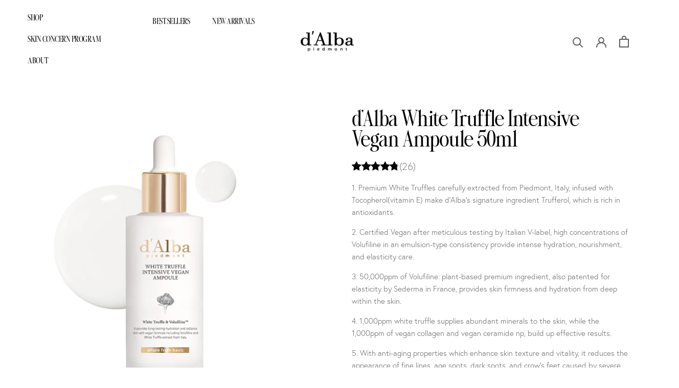

--- FILE ---
content_type: text/html; charset=utf-8
request_url: https://dalba.com/products/dalba-white-truffle-intensive-vegan-ampoule-50ml
body_size: 43913
content:
<!doctype html>

<html class="no-js" lang="en">
  <head>      









      

      










  <title>d&#39;Alba White Truffle Intensive Vegan Ampoule 50ml</title>









   <meta name="description" content="d&#39;Alba White Truffle Intensive VEGAN Ampoule is the ultimate skin-firming vegan treatment with Volufiline collagen extract. Containing 1,000ppm White Truffle, the intensive formula improves skin texture and elasticity yet is mild and safe for sensitive skin. Enjoy anti-aging properties using d&#39;Alba and enhance skin texture and vitality.">




<!-- seo-booster-json-ld-Breadcrumb -->
<script type="application/ld+json">
    {
        "@context": "http://schema.org",
        "@type": "BreadcrumbList",
        "itemListElement": [{
            "@type": "ListItem",
            "position": 1,
            "item": {
                "@type": "Website",
                "@id": "https://dalba.com",
                "name": "d&#39;Alba Official Store"
            }
        }]

 }
</script>


<script>
  document.addEventListener("DOMContentLoaded", function() {
    var head = document.head;
    var r = document.createElement('script');
    r.type = "module";
    r.integrity = "sha384-MWfCL6g1OTGsbSwfuMHc8+8J2u71/LA8dzlIN3ycajckxuZZmF+DNjdm7O6H3PSq";
    r.src = "//instant.page/5.1.1";
    r.defer = true;
    head.appendChild(r);
  });
</script>


    <meta charset="utf-8"> 
    <meta http-equiv="X-UA-Compatible" content="IE=edge,chrome=1">
    <meta name="viewport" content="width=device-width, initial-scale=1.0, height=device-height, minimum-scale=1.0, maximum-scale=1.0">
    <meta name="theme-color" content="">
    <meta name="google-site-verification" content="tE7XK6Z0bL0_Ld1Feh22ZxhPAMvA2DVcEFyBZDdiln4" />

     
     <meta name="facebook-domain-verification" content="42qzhkidocawwabzl15o10bnzl40q7" /><link rel="canonical" href="https://dalba.com/products/dalba-white-truffle-intensive-vegan-ampoule-50ml"><meta property="og:type" content="product">
  <meta property="og:title" content="d&#39;Alba White Truffle Intensive Vegan Ampoule 50ml"><meta property="og:image" content="http://dalba.com/cdn/shop/products/23e65f1ceeb251a62123aebecc8e308e.jpg?v=1673942021">
    <meta property="og:image:secure_url" content="https://dalba.com/cdn/shop/products/23e65f1ceeb251a62123aebecc8e308e.jpg?v=1673942021">
    <meta property="og:image:width" content="1080">
    <meta property="og:image:height" content="1080"><meta property="product:price:amount" content="36.00">
  <meta property="product:price:currency" content="USD"><meta property="og:description" content="d&#39;Alba White Truffle Intensive VEGAN Ampoule is the ultimate skin-firming vegan treatment with Volufiline collagen extract. Containing 1,000ppm White Truffle, the intensive formula improves skin texture and elasticity yet is mild and safe for sensitive skin. Enjoy anti-aging properties using d&#39;Alba and enhance skin texture and vitality."><meta property="og:url" content="https://dalba.com/products/dalba-white-truffle-intensive-vegan-ampoule-50ml">
<meta property="og:site_name" content="d&#39;Alba Official Store"><meta name="twitter:card" content="summary"><meta name="twitter:title" content="d&#39;Alba White Truffle Intensive Vegan Ampoule 50ml">
  <meta name="twitter:description" content="1. Premium White Truffles carefully extracted from Piedmont, Italy, infused with Tocopherol(vitamin E) make d&#39;Alba&#39;s signature ingredient Trufferol, which is rich in antioxidants. 2. Certified Vegan after meticulous testing by Italian V-label, high concentrations of Volufiline in an emulsion-type consistency provide intense hydration, nourishment, and elasticity care. 3. 50,000ppm of Volufiline: plant-based premium ingredient, also patented for elasticity by Sederma in France, provides skin firmness and hydration from deep within the skin. 4. 1,000ppm white truffle supplies abundant minerals to the skin, while the 1,000ppm of vegan collagen and vegan ceramide np, build up effective results. 5. With anti-aging properties which enhance skin texture and vitality, it reduces the appearance of fine lines, age spots, dark spots, and crow’s feet caused by severe dehydration. 6. The Vegan Ampoule applies gently and leaves the skin with a silky texture and light finish.">
  <meta name="twitter:image" content="https://dalba.com/cdn/shop/products/23e65f1ceeb251a62123aebecc8e308e_600x600_crop_center.jpg?v=1673942021">
    <style>
  @font-face {
  font-family: Jost;
  font-weight: 400;
  font-style: normal;
  font-display: fallback;
  src: url("//dalba.com/cdn/fonts/jost/jost_n4.d47a1b6347ce4a4c9f437608011273009d91f2b7.woff2") format("woff2"),
       url("//dalba.com/cdn/fonts/jost/jost_n4.791c46290e672b3f85c3d1c651ef2efa3819eadd.woff") format("woff");
}

  @font-face {
  font-family: Poppins;
  font-weight: 300;
  font-style: normal;
  font-display: fallback;
  src: url("//dalba.com/cdn/fonts/poppins/poppins_n3.05f58335c3209cce17da4f1f1ab324ebe2982441.woff2") format("woff2"),
       url("//dalba.com/cdn/fonts/poppins/poppins_n3.6971368e1f131d2c8ff8e3a44a36b577fdda3ff5.woff") format("woff");
}


  @font-face {
  font-family: Poppins;
  font-weight: 400;
  font-style: normal;
  font-display: fallback;
  src: url("//dalba.com/cdn/fonts/poppins/poppins_n4.0ba78fa5af9b0e1a374041b3ceaadf0a43b41362.woff2") format("woff2"),
       url("//dalba.com/cdn/fonts/poppins/poppins_n4.214741a72ff2596839fc9760ee7a770386cf16ca.woff") format("woff");
}

  @font-face {
  font-family: Poppins;
  font-weight: 300;
  font-style: italic;
  font-display: fallback;
  src: url("//dalba.com/cdn/fonts/poppins/poppins_i3.8536b4423050219f608e17f134fe9ea3b01ed890.woff2") format("woff2"),
       url("//dalba.com/cdn/fonts/poppins/poppins_i3.0f4433ada196bcabf726ed78f8e37e0995762f7f.woff") format("woff");
}

  @font-face {
  font-family: Poppins;
  font-weight: 400;
  font-style: italic;
  font-display: fallback;
  src: url("//dalba.com/cdn/fonts/poppins/poppins_i4.846ad1e22474f856bd6b81ba4585a60799a9f5d2.woff2") format("woff2"),
       url("//dalba.com/cdn/fonts/poppins/poppins_i4.56b43284e8b52fc64c1fd271f289a39e8477e9ec.woff") format("woff");
}


  :root {
    --heading-font-family : Jost, sans-serif;
    --heading-font-weight : 400;
    --heading-font-style  : normal;

    --text-font-family : Poppins, sans-serif;
    --text-font-weight : 300;
    --text-font-style  : normal;

    --base-text-font-size   : 15px;
    --default-text-font-size: 14px;--background          : #ffffff;
    --background-rgb      : 255, 255, 255;
    --light-background    : #ffffff;
    --light-background-rgb: 255, 255, 255;
    --heading-color       : #5c5c5c;
    --text-color          : #5c5c5c;
    --text-color-rgb      : 92, 92, 92;
    --text-color-light    : #939393;
    --text-color-light-rgb: 147, 147, 147;
    --link-color          : #323232;
    --link-color-rgb      : 50, 50, 50;
    --border-color        : #e7e7e7;
    --border-color-rgb    : 231, 231, 231;

    --button-background    : #5c5c5c;
    --button-background-rgb: 92, 92, 92;
    --button-text-color    : #ffffff;

    --header-background       : #ffffff;
    --header-heading-color    : #5c5c5c;
    --header-light-text-color : #939393;
    --header-border-color     : #e7e7e7;

    --footer-background    : #ffffff;
    --footer-text-color    : #939393;
    --footer-heading-color : #5c5c5c;
    --footer-border-color  : #efefef;

    --navigation-background      : #ffffff;
    --navigation-background-rgb  : 255, 255, 255;
    --navigation-text-color      : #5c5c5c;
    --navigation-text-color-light: rgba(92, 92, 92, 0.5);
    --navigation-border-color    : rgba(92, 92, 92, 0.25);

    --newsletter-popup-background     : #ffffff;
    --newsletter-popup-text-color     : #1c1b1b;
    --newsletter-popup-text-color-rgb : 28, 27, 27;

    --secondary-elements-background       : #5c5c5c;
    --secondary-elements-background-rgb   : 92, 92, 92;
    --secondary-elements-text-color       : #ffffff;
    --secondary-elements-text-color-light : rgba(255, 255, 255, 0.5);
    --secondary-elements-border-color     : rgba(255, 255, 255, 0.25);

    --product-sale-price-color    : #f94c43;
    --product-sale-price-color-rgb: 249, 76, 67;

    /* Shopify related variables */
    --payment-terms-background-color: #ffffff;

    /* Products */

    --horizontal-spacing-four-products-per-row: 40px;
        --horizontal-spacing-two-products-per-row : 40px;

    --vertical-spacing-four-products-per-row: 60px;
        --vertical-spacing-two-products-per-row : 75px;

    /* Animation */
    --drawer-transition-timing: cubic-bezier(0.645, 0.045, 0.355, 1);
    --header-base-height: 80px; /* We set a default for browsers that do not support CSS variables */

    /* Cursors */
    --cursor-zoom-in-svg    : url(//dalba.com/cdn/shop/t/20/assets/cursor-zoom-in.svg?v=122378749701556440601754527592);
    --cursor-zoom-in-2x-svg : url(//dalba.com/cdn/shop/t/20/assets/cursor-zoom-in-2x.svg?v=50835523267676239671754531500);
  }
</style>

<script>
  // IE11 does not have support for CSS variables, so we have to polyfill them
  if (!(((window || {}).CSS || {}).supports && window.CSS.supports('(--a: 0)'))) {
    const script = document.createElement('script');
    script.type = 'text/javascript';
    script.src = 'https://cdn.jsdelivr.net/npm/css-vars-ponyfill@2';
    script.onload = function() {
      cssVars({});
    };

    document.getElementsByTagName('head')[0].appendChild(script);
  }
</script>

    <script>window.performance && window.performance.mark && window.performance.mark('shopify.content_for_header.start');</script><meta name="facebook-domain-verification" content="os4pshbjfqo8e634b4l7s6c92zm99l">
<meta name="google-site-verification" content="fi3m3bkCkRD_kLHz7V3R-BstZ81iuTc93q8iuMLsuic">
<meta id="shopify-digital-wallet" name="shopify-digital-wallet" content="/59110949047/digital_wallets/dialog">
<meta name="shopify-checkout-api-token" content="2c94807d75915d039f05ab431648cabf">
<meta id="in-context-paypal-metadata" data-shop-id="59110949047" data-venmo-supported="false" data-environment="production" data-locale="en_US" data-paypal-v4="true" data-currency="USD">
<link rel="alternate" hreflang="x-default" href="https://dalba.com/products/dalba-white-truffle-intensive-vegan-ampoule-50ml">
<link rel="alternate" hreflang="en" href="https://dalba.com/products/dalba-white-truffle-intensive-vegan-ampoule-50ml">
<link rel="alternate" hreflang="ru" href="https://dalba.com/ru/products/dalba-white-truffle-intensive-vegan-ampoule-50ml">
<link rel="alternate" hreflang="zh-Hans" href="https://dalba.com/zh/products/dalba-white-truffle-intensive-vegan-ampoule-50ml">
<link rel="alternate" hreflang="vi" href="https://dalba.com/vi/products/dalba-white-truffle-intensive-vegan-ampoule-50ml">
<link rel="alternate" hreflang="ja" href="https://dalba.com/ja/products/dalba-white-truffle-intensive-vegan-ampoule-50ml">
<link rel="alternate" hreflang="en-CA" href="https://dalba.com/en-ca/products/dalba-white-truffle-intensive-vegan-ampoule-50ml">
<link rel="alternate" hreflang="en-GB" href="https://dalba.com/en-gb/products/dalba-white-truffle-intensive-vegan-ampoule-50ml">
<link rel="alternate" hreflang="zh-Hans-AE" href="https://dalba.com/zh/products/dalba-white-truffle-intensive-vegan-ampoule-50ml">
<link rel="alternate" hreflang="zh-Hans-AT" href="https://dalba.com/zh/products/dalba-white-truffle-intensive-vegan-ampoule-50ml">
<link rel="alternate" hreflang="zh-Hans-AU" href="https://dalba.com/zh/products/dalba-white-truffle-intensive-vegan-ampoule-50ml">
<link rel="alternate" hreflang="zh-Hans-BE" href="https://dalba.com/zh/products/dalba-white-truffle-intensive-vegan-ampoule-50ml">
<link rel="alternate" hreflang="zh-Hans-BG" href="https://dalba.com/zh/products/dalba-white-truffle-intensive-vegan-ampoule-50ml">
<link rel="alternate" hreflang="zh-Hans-CH" href="https://dalba.com/zh/products/dalba-white-truffle-intensive-vegan-ampoule-50ml">
<link rel="alternate" hreflang="zh-Hans-CY" href="https://dalba.com/zh/products/dalba-white-truffle-intensive-vegan-ampoule-50ml">
<link rel="alternate" hreflang="zh-Hans-CZ" href="https://dalba.com/zh/products/dalba-white-truffle-intensive-vegan-ampoule-50ml">
<link rel="alternate" hreflang="zh-Hans-DE" href="https://dalba.com/zh/products/dalba-white-truffle-intensive-vegan-ampoule-50ml">
<link rel="alternate" hreflang="zh-Hans-DK" href="https://dalba.com/zh/products/dalba-white-truffle-intensive-vegan-ampoule-50ml">
<link rel="alternate" hreflang="zh-Hans-ES" href="https://dalba.com/zh/products/dalba-white-truffle-intensive-vegan-ampoule-50ml">
<link rel="alternate" hreflang="zh-Hans-FI" href="https://dalba.com/zh/products/dalba-white-truffle-intensive-vegan-ampoule-50ml">
<link rel="alternate" hreflang="zh-Hans-FR" href="https://dalba.com/zh/products/dalba-white-truffle-intensive-vegan-ampoule-50ml">
<link rel="alternate" hreflang="zh-Hans-HK" href="https://dalba.com/zh/products/dalba-white-truffle-intensive-vegan-ampoule-50ml">
<link rel="alternate" hreflang="zh-Hans-HU" href="https://dalba.com/zh/products/dalba-white-truffle-intensive-vegan-ampoule-50ml">
<link rel="alternate" hreflang="zh-Hans-IE" href="https://dalba.com/zh/products/dalba-white-truffle-intensive-vegan-ampoule-50ml">
<link rel="alternate" hreflang="zh-Hans-IL" href="https://dalba.com/zh/products/dalba-white-truffle-intensive-vegan-ampoule-50ml">
<link rel="alternate" hreflang="zh-Hans-IT" href="https://dalba.com/zh/products/dalba-white-truffle-intensive-vegan-ampoule-50ml">
<link rel="alternate" hreflang="zh-Hans-LU" href="https://dalba.com/zh/products/dalba-white-truffle-intensive-vegan-ampoule-50ml">
<link rel="alternate" hreflang="zh-Hans-MO" href="https://dalba.com/zh/products/dalba-white-truffle-intensive-vegan-ampoule-50ml">
<link rel="alternate" hreflang="zh-Hans-MY" href="https://dalba.com/zh/products/dalba-white-truffle-intensive-vegan-ampoule-50ml">
<link rel="alternate" hreflang="zh-Hans-NL" href="https://dalba.com/zh/products/dalba-white-truffle-intensive-vegan-ampoule-50ml">
<link rel="alternate" hreflang="zh-Hans-NO" href="https://dalba.com/zh/products/dalba-white-truffle-intensive-vegan-ampoule-50ml">
<link rel="alternate" hreflang="zh-Hans-NZ" href="https://dalba.com/zh/products/dalba-white-truffle-intensive-vegan-ampoule-50ml">
<link rel="alternate" hreflang="zh-Hans-OM" href="https://dalba.com/zh/products/dalba-white-truffle-intensive-vegan-ampoule-50ml">
<link rel="alternate" hreflang="zh-Hans-PH" href="https://dalba.com/zh/products/dalba-white-truffle-intensive-vegan-ampoule-50ml">
<link rel="alternate" hreflang="zh-Hans-PL" href="https://dalba.com/zh/products/dalba-white-truffle-intensive-vegan-ampoule-50ml">
<link rel="alternate" hreflang="zh-Hans-PT" href="https://dalba.com/zh/products/dalba-white-truffle-intensive-vegan-ampoule-50ml">
<link rel="alternate" hreflang="zh-Hans-QA" href="https://dalba.com/zh/products/dalba-white-truffle-intensive-vegan-ampoule-50ml">
<link rel="alternate" hreflang="zh-Hans-SA" href="https://dalba.com/zh/products/dalba-white-truffle-intensive-vegan-ampoule-50ml">
<link rel="alternate" hreflang="zh-Hans-SE" href="https://dalba.com/zh/products/dalba-white-truffle-intensive-vegan-ampoule-50ml">
<link rel="alternate" hreflang="zh-Hans-SG" href="https://dalba.com/zh/products/dalba-white-truffle-intensive-vegan-ampoule-50ml">
<link rel="alternate" hreflang="zh-Hans-SI" href="https://dalba.com/zh/products/dalba-white-truffle-intensive-vegan-ampoule-50ml">
<link rel="alternate" hreflang="zh-Hans-TH" href="https://dalba.com/zh/products/dalba-white-truffle-intensive-vegan-ampoule-50ml">
<link rel="alternate" hreflang="zh-Hans-TR" href="https://dalba.com/zh/products/dalba-white-truffle-intensive-vegan-ampoule-50ml">
<link rel="alternate" hreflang="zh-Hans-TW" href="https://dalba.com/zh/products/dalba-white-truffle-intensive-vegan-ampoule-50ml">
<link rel="alternate" hreflang="zh-Hans-US" href="https://dalba.com/zh/products/dalba-white-truffle-intensive-vegan-ampoule-50ml">
<link rel="alternate" hreflang="zh-Hans-UZ" href="https://dalba.com/zh/products/dalba-white-truffle-intensive-vegan-ampoule-50ml">
<link rel="alternate" hreflang="zh-Hans-VN" href="https://dalba.com/zh/products/dalba-white-truffle-intensive-vegan-ampoule-50ml">
<link rel="alternate" type="application/json+oembed" href="https://dalba.com/products/dalba-white-truffle-intensive-vegan-ampoule-50ml.oembed">
<script async="async" src="/checkouts/internal/preloads.js?locale=en-US"></script>
<script id="shopify-features" type="application/json">{"accessToken":"2c94807d75915d039f05ab431648cabf","betas":["rich-media-storefront-analytics"],"domain":"dalba.com","predictiveSearch":true,"shopId":59110949047,"locale":"en"}</script>
<script>var Shopify = Shopify || {};
Shopify.shop = "dalbaglobal.myshopify.com";
Shopify.locale = "en";
Shopify.currency = {"active":"USD","rate":"1.0"};
Shopify.country = "US";
Shopify.theme = {"name":"2025 0807 update(ongoing)","id":145112596663,"schema_name":"Prestige","schema_version":"4.14.5","theme_store_id":null,"role":"main"};
Shopify.theme.handle = "null";
Shopify.theme.style = {"id":null,"handle":null};
Shopify.cdnHost = "dalba.com/cdn";
Shopify.routes = Shopify.routes || {};
Shopify.routes.root = "/";</script>
<script type="module">!function(o){(o.Shopify=o.Shopify||{}).modules=!0}(window);</script>
<script>!function(o){function n(){var o=[];function n(){o.push(Array.prototype.slice.apply(arguments))}return n.q=o,n}var t=o.Shopify=o.Shopify||{};t.loadFeatures=n(),t.autoloadFeatures=n()}(window);</script>
<script id="shop-js-analytics" type="application/json">{"pageType":"product"}</script>
<script defer="defer" async type="module" src="//dalba.com/cdn/shopifycloud/shop-js/modules/v2/client.init-shop-cart-sync_C5BV16lS.en.esm.js"></script>
<script defer="defer" async type="module" src="//dalba.com/cdn/shopifycloud/shop-js/modules/v2/chunk.common_CygWptCX.esm.js"></script>
<script type="module">
  await import("//dalba.com/cdn/shopifycloud/shop-js/modules/v2/client.init-shop-cart-sync_C5BV16lS.en.esm.js");
await import("//dalba.com/cdn/shopifycloud/shop-js/modules/v2/chunk.common_CygWptCX.esm.js");

  window.Shopify.SignInWithShop?.initShopCartSync?.({"fedCMEnabled":true,"windoidEnabled":true});

</script>
<script>(function() {
  var isLoaded = false;
  function asyncLoad() {
    if (isLoaded) return;
    isLoaded = true;
    var urls = ["https:\/\/widgets.automizely.com\/pages\/v1\/pages.js?store_connection_id=29150e5166fb4bea91a89fc8a5f2ad6a\u0026mapped_org_id=e844dda27ef7871803eba47fdf4b3353_v1\u0026shop=dalbaglobal.myshopify.com","https:\/\/pzapi-ij.com\/b\/1100l844\/1101l185.js?shop=dalbaglobal.myshopify.com","https:\/\/d1639lhkj5l89m.cloudfront.net\/js\/storefront\/uppromote.js?shop=dalbaglobal.myshopify.com","https:\/\/cdn-bundler.nice-team.net\/app\/js\/bundler.js?shop=dalbaglobal.myshopify.com","\/\/cdn.shopify.com\/proxy\/aee698a129704f99b9947479fdff31c3a8048caade24f96c6bd673965127fae4\/tabs.tkdigital.dev\/scripts\/ne_smart_tabs_d43a60847795dc0f181eaa4f0fda6e15.js?shop=dalbaglobal.myshopify.com\u0026sp-cache-control=cHVibGljLCBtYXgtYWdlPTkwMA","https:\/\/shopify-widget.route.com\/shopify.widget.js?shop=dalbaglobal.myshopify.com","https:\/\/customer-first-focus.b-cdn.net\/cffOrderifyLoader_min.js?shop=dalbaglobal.myshopify.com"];
    for (var i = 0; i < urls.length; i++) {
      var s = document.createElement('script');
      s.type = 'text/javascript';
      s.async = true;
      s.src = urls[i];
      var x = document.getElementsByTagName('script')[0];
      x.parentNode.insertBefore(s, x);
    }
  };
  if(window.attachEvent) {
    window.attachEvent('onload', asyncLoad);
  } else {
    window.addEventListener('load', asyncLoad, false);
  }
})();</script>
<script id="__st">var __st={"a":59110949047,"offset":-28800,"reqid":"685d5752-0c15-4372-beb9-51273cd8f00f-1768618608","pageurl":"dalba.com\/products\/dalba-white-truffle-intensive-vegan-ampoule-50ml","u":"67596e71b9a0","p":"product","rtyp":"product","rid":7156521894071};</script>
<script>window.ShopifyPaypalV4VisibilityTracking = true;</script>
<script id="captcha-bootstrap">!function(){'use strict';const t='contact',e='account',n='new_comment',o=[[t,t],['blogs',n],['comments',n],[t,'customer']],c=[[e,'customer_login'],[e,'guest_login'],[e,'recover_customer_password'],[e,'create_customer']],r=t=>t.map((([t,e])=>`form[action*='/${t}']:not([data-nocaptcha='true']) input[name='form_type'][value='${e}']`)).join(','),a=t=>()=>t?[...document.querySelectorAll(t)].map((t=>t.form)):[];function s(){const t=[...o],e=r(t);return a(e)}const i='password',u='form_key',d=['recaptcha-v3-token','g-recaptcha-response','h-captcha-response',i],f=()=>{try{return window.sessionStorage}catch{return}},m='__shopify_v',_=t=>t.elements[u];function p(t,e,n=!1){try{const o=window.sessionStorage,c=JSON.parse(o.getItem(e)),{data:r}=function(t){const{data:e,action:n}=t;return t[m]||n?{data:e,action:n}:{data:t,action:n}}(c);for(const[e,n]of Object.entries(r))t.elements[e]&&(t.elements[e].value=n);n&&o.removeItem(e)}catch(o){console.error('form repopulation failed',{error:o})}}const l='form_type',E='cptcha';function T(t){t.dataset[E]=!0}const w=window,h=w.document,L='Shopify',v='ce_forms',y='captcha';let A=!1;((t,e)=>{const n=(g='f06e6c50-85a8-45c8-87d0-21a2b65856fe',I='https://cdn.shopify.com/shopifycloud/storefront-forms-hcaptcha/ce_storefront_forms_captcha_hcaptcha.v1.5.2.iife.js',D={infoText:'Protected by hCaptcha',privacyText:'Privacy',termsText:'Terms'},(t,e,n)=>{const o=w[L][v],c=o.bindForm;if(c)return c(t,g,e,D).then(n);var r;o.q.push([[t,g,e,D],n]),r=I,A||(h.body.append(Object.assign(h.createElement('script'),{id:'captcha-provider',async:!0,src:r})),A=!0)});var g,I,D;w[L]=w[L]||{},w[L][v]=w[L][v]||{},w[L][v].q=[],w[L][y]=w[L][y]||{},w[L][y].protect=function(t,e){n(t,void 0,e),T(t)},Object.freeze(w[L][y]),function(t,e,n,w,h,L){const[v,y,A,g]=function(t,e,n){const i=e?o:[],u=t?c:[],d=[...i,...u],f=r(d),m=r(i),_=r(d.filter((([t,e])=>n.includes(e))));return[a(f),a(m),a(_),s()]}(w,h,L),I=t=>{const e=t.target;return e instanceof HTMLFormElement?e:e&&e.form},D=t=>v().includes(t);t.addEventListener('submit',(t=>{const e=I(t);if(!e)return;const n=D(e)&&!e.dataset.hcaptchaBound&&!e.dataset.recaptchaBound,o=_(e),c=g().includes(e)&&(!o||!o.value);(n||c)&&t.preventDefault(),c&&!n&&(function(t){try{if(!f())return;!function(t){const e=f();if(!e)return;const n=_(t);if(!n)return;const o=n.value;o&&e.removeItem(o)}(t);const e=Array.from(Array(32),(()=>Math.random().toString(36)[2])).join('');!function(t,e){_(t)||t.append(Object.assign(document.createElement('input'),{type:'hidden',name:u})),t.elements[u].value=e}(t,e),function(t,e){const n=f();if(!n)return;const o=[...t.querySelectorAll(`input[type='${i}']`)].map((({name:t})=>t)),c=[...d,...o],r={};for(const[a,s]of new FormData(t).entries())c.includes(a)||(r[a]=s);n.setItem(e,JSON.stringify({[m]:1,action:t.action,data:r}))}(t,e)}catch(e){console.error('failed to persist form',e)}}(e),e.submit())}));const S=(t,e)=>{t&&!t.dataset[E]&&(n(t,e.some((e=>e===t))),T(t))};for(const o of['focusin','change'])t.addEventListener(o,(t=>{const e=I(t);D(e)&&S(e,y())}));const B=e.get('form_key'),M=e.get(l),P=B&&M;t.addEventListener('DOMContentLoaded',(()=>{const t=y();if(P)for(const e of t)e.elements[l].value===M&&p(e,B);[...new Set([...A(),...v().filter((t=>'true'===t.dataset.shopifyCaptcha))])].forEach((e=>S(e,t)))}))}(h,new URLSearchParams(w.location.search),n,t,e,['guest_login'])})(!0,!0)}();</script>
<script integrity="sha256-4kQ18oKyAcykRKYeNunJcIwy7WH5gtpwJnB7kiuLZ1E=" data-source-attribution="shopify.loadfeatures" defer="defer" src="//dalba.com/cdn/shopifycloud/storefront/assets/storefront/load_feature-a0a9edcb.js" crossorigin="anonymous"></script>
<script data-source-attribution="shopify.dynamic_checkout.dynamic.init">var Shopify=Shopify||{};Shopify.PaymentButton=Shopify.PaymentButton||{isStorefrontPortableWallets:!0,init:function(){window.Shopify.PaymentButton.init=function(){};var t=document.createElement("script");t.src="https://dalba.com/cdn/shopifycloud/portable-wallets/latest/portable-wallets.en.js",t.type="module",document.head.appendChild(t)}};
</script>
<script data-source-attribution="shopify.dynamic_checkout.buyer_consent">
  function portableWalletsHideBuyerConsent(e){var t=document.getElementById("shopify-buyer-consent"),n=document.getElementById("shopify-subscription-policy-button");t&&n&&(t.classList.add("hidden"),t.setAttribute("aria-hidden","true"),n.removeEventListener("click",e))}function portableWalletsShowBuyerConsent(e){var t=document.getElementById("shopify-buyer-consent"),n=document.getElementById("shopify-subscription-policy-button");t&&n&&(t.classList.remove("hidden"),t.removeAttribute("aria-hidden"),n.addEventListener("click",e))}window.Shopify?.PaymentButton&&(window.Shopify.PaymentButton.hideBuyerConsent=portableWalletsHideBuyerConsent,window.Shopify.PaymentButton.showBuyerConsent=portableWalletsShowBuyerConsent);
</script>
<script data-source-attribution="shopify.dynamic_checkout.cart.bootstrap">document.addEventListener("DOMContentLoaded",(function(){function t(){return document.querySelector("shopify-accelerated-checkout-cart, shopify-accelerated-checkout")}if(t())Shopify.PaymentButton.init();else{new MutationObserver((function(e,n){t()&&(Shopify.PaymentButton.init(),n.disconnect())})).observe(document.body,{childList:!0,subtree:!0})}}));
</script>
<link id="shopify-accelerated-checkout-styles" rel="stylesheet" media="screen" href="https://dalba.com/cdn/shopifycloud/portable-wallets/latest/accelerated-checkout-backwards-compat.css" crossorigin="anonymous">
<style id="shopify-accelerated-checkout-cart">
        #shopify-buyer-consent {
  margin-top: 1em;
  display: inline-block;
  width: 100%;
}

#shopify-buyer-consent.hidden {
  display: none;
}

#shopify-subscription-policy-button {
  background: none;
  border: none;
  padding: 0;
  text-decoration: underline;
  font-size: inherit;
  cursor: pointer;
}

#shopify-subscription-policy-button::before {
  box-shadow: none;
}

      </style>

<script>window.performance && window.performance.mark && window.performance.mark('shopify.content_for_header.end');</script>

    <link rel="stylesheet" href="//dalba.com/cdn/shop/t/20/assets/theme.css?v=175234319317776582631754527582">
    <link rel="stylesheet" href="//dalba.com/cdn/shop/t/20/assets/custom.css?v=125163188828577216711759123871">
    <link rel="stylesheet" href="https://use.typekit.net/hwd1vxl.css">
    <link rel="stylesheet" href="https://use.typekit.net/bni7xjd.css">
    <link rel="stylesheet" href="https://use.typekit.net/soz5knx.css">
    <link rel="stylesheet" href="https://use.typekit.net/wrk3jpp.css">
    <link rel='stylesheet' href='https://use.typekit.net/zyl4adp.css' defer>

    <script>// This allows to expose several variables to the global scope, to be used in scripts
      window.theme = {
        pageType: "product",
        moneyFormat: "\u003cspan class=money\u003e${{amount}}\u003c\/span\u003e",
        moneyWithCurrencyFormat: "\u003cspan class=money\u003e${{amount}} USD\u003c\/span\u003e",
        productImageSize: "natural",
        searchMode: "product,article",
        showPageTransition: false,
        showElementStaggering: true,
        showImageZooming: true
      };

      window.routes = {
        rootUrl: "\/",
        rootUrlWithoutSlash: '',
        cartUrl: "\/cart",
        cartAddUrl: "\/cart\/add",
        cartChangeUrl: "\/cart\/change",
        searchUrl: "\/search",
        productRecommendationsUrl: "\/recommendations\/products"
      };

      window.languages = {
        cartAddNote: "Add Order Note",
        cartEditNote: "Edit Order Note",
        productImageLoadingError: "This image could not be loaded. Please try to reload the page.",
        productFormAddToCart: "Add to cart",
        productFormUnavailable: "Unavailable",
        productFormSoldOut: "Sold Out",
        shippingEstimatorOneResult: "1 option available:",
        shippingEstimatorMoreResults: "{{count}} options available:",
        shippingEstimatorNoResults: "No shipping could be found"
      };

      window.lazySizesConfig = {
        loadHidden: false,
        hFac: 0.5,
        expFactor: 2,
        ricTimeout: 150,
        lazyClass: 'Image--lazyLoad',
        loadingClass: 'Image--lazyLoading',
        loadedClass: 'Image--lazyLoaded'
      };

      document.documentElement.className = document.documentElement.className.replace('no-js', 'js');
      document.documentElement.style.setProperty('--window-height', window.innerHeight + 'px');

      // We do a quick detection of some features (we could use Modernizr but for so little...)
      (function() {
        document.documentElement.className += ((window.CSS && window.CSS.supports('(position: sticky) or (position: -webkit-sticky)')) ? ' supports-sticky' : ' no-supports-sticky');
        document.documentElement.className += (window.matchMedia('(-moz-touch-enabled: 1), (hover: none)')).matches ? ' no-supports-hover' : ' supports-hover';
      }());
    </script>

    <script src="//dalba.com/cdn/shop/t/20/assets/lazysizes.min.js?v=174358363404432586981754527584" async></script>

    <script>
      // DOM 구조 분석 및 검색 테스트
      setTimeout(function() {

        // 모든 검색 관련 요소 찾기
        var searchElements = {
          searchInputs: document.querySelectorAll('input[name="q"]'),
          searchForms: document.querySelectorAll('.Search__Form'),
          searchInner: document.querySelectorAll('.Search__Inner'),
          searchContainer: document.querySelectorAll('.Search'),
          allSearchClasses: document.querySelectorAll('[class*="Search"]')
        };

        Object.keys(searchElements).forEach(function(key) {
          searchElements[key].forEach(function(el, i) {
          });
        });

        // 검색 입력 이벤트 리스너 추가
        var allInputs = document.querySelectorAll('input');

        var debounceTimer;

        allInputs.forEach(function(input, index) {
          if (input.name === 'q' || input.type === 'search') {

            input.addEventListener('input', function(e) {
              var query = e.target.value.trim();

              // 기존 타이머 제거
              clearTimeout(debounceTimer);

              if (query.length > 1) {
                // 150ms 디바운싱 적용
                debounceTimer = setTimeout(function() {
                  // Search 컨테이너 찾기
                  var searchContainer = e.target.closest('.Search');

                // 실제 검색 결과 가져오기
                fetch('/search?view=ajax&q=' + encodeURIComponent(query) + '*&type=product')
                  .then(response => response.text())
                  .then(html => {

                    // 검색 결과 파싱
                    var parser = new DOMParser();
                    var doc = parser.parseFromString(html, 'text/html');
                    var products = doc.querySelectorAll('.Grid__Cell');
                    var totalCount = doc.querySelector('.Heading.Text--subdued');
                    var count = totalCount ? totalCount.textContent.match(/\d+/)?.[0] || products.length : products.length;


                    // 기존 드롭다운 제거
                    var existing = document.querySelector('#search-results');
                    if (existing) existing.remove();

                    // 상위 4개만 선택
                    var limitedProducts = Array.from(products).slice(0, 4);

                    // 개선된 드롭다운 생성 (SEE ALL 상단, PC/Mobile 최적화)
                    var dropdown = document.createElement('div');
                    dropdown.id = 'search-results';
                    dropdown.className = 'Segment';

                    // PC/Mobile 모두 높이 대폭 증가
                    var isMobile = window.innerWidth <= 768;
                    var maxHeight = isMobile ? '70vh' : '80vh'; // 화면 높이의 70%/80%
                    dropdown.style.cssText = 'position:absolute;top:100%;left:0;right:0;background:white;box-shadow:0 4px 12px rgba(0,0,0,0.1);z-index:1000;max-height:' + maxHeight + ';overflow-y:auto;';

                    var content = '';

                    if (limitedProducts.length > 0) {
                      // SEE ALL 버튼을 최상단에 배치
                      content += '<div class="Search__SeeAll" style="border-bottom:1px solid #eee;margin-bottom:0;">';
                      content += '<a class="Search__SeeAll__Button" href="/search?q=' + encodeURIComponent(query) + '&type=product">';
                      content += 'SEE ALL ' + count + ' RESULT' + (count > 1 ? 'S' : '');
                      content += '</a>';
                      content += '</div>';

                      // 상품 리스트 (PC: Grid, Mobile: 카드형)
                      content += '<div class="Segment__Content">';

                      if (isMobile) {
                        // Mobile: 2x2 그리드 (최대 4개)
                        content += '<div style="display:grid;grid-template-columns:repeat(2,1fr);gap:12px;padding:16px;">';
                        limitedProducts.forEach(function(product) {
                          content += '<div style="border:1px solid #eee;border-radius:8px;padding:12px;background:white;">';
                          content += product.innerHTML; // Grid__Cell의 내용만 가져오기
                          content += '</div>';
                        });
                        content += '</div>';
                      } else {
                        // PC: 1행 4열 그리드
                        content += '<div style="display:grid;grid-template-columns:repeat(4,1fr);gap:20px;padding:20px;">';
                        limitedProducts.forEach(function(product) {
                          content += '<div>';
                          content += product.innerHTML;
                          content += '</div>';
                        });
                        content += '</div>';
                      }

                      content += '</div>'; // Segment__Content 닫기
                    } else {
                      content += '<div style="padding:40px 20px;text-align:center;color:#666;">No results found</div>';
                    }

                    dropdown.innerHTML = content;

                    // Search 컨테이너에 추가
                    if (searchContainer) {
                      searchContainer.appendChild(dropdown);
                    }
                  })
                  .catch(error => {
                    console.error('검색 오류:', error);
                  });
                }, 150); // setTimeout 닫기
              } else {
                // 검색어가 짧으면 드롭다운 제거
                var existing = document.querySelector('#search-dropdown');
                if (existing) existing.remove();
              }
            });
          }
        });
      }, 2000);
    </script><script src="https://polyfill-fastly.net/v3/polyfill.min.js?unknown=polyfill&features=fetch,Element.prototype.closest,Element.prototype.remove,Element.prototype.classList,Array.prototype.includes,Array.prototype.fill,Object.assign,CustomEvent,IntersectionObserver,IntersectionObserverEntry,URL" defer></script>
    <script src="//dalba.com/cdn/shop/t/20/assets/libs.min.js?v=26178543184394469741754527584" defer></script>
    <script src="//dalba.com/cdn/shop/t/20/assets/theme.min.js?v=67427764916843642421754527581" defer></script>
    <script>
      (function () {
        window.onpageshow = function() {
          if (window.theme.showPageTransition) {
            var pageTransition = document.querySelector('.PageTransition');

            if (pageTransition) {
              pageTransition.style.visibility = 'visible';
              pageTransition.style.opacity = '0';
            }
          }

          // When the page is loaded from the cache, we have to reload the cart content
          document.documentElement.dispatchEvent(new CustomEvent('cart:refresh', {
            bubbles: true
          }));
        };
      })();
    </script>
    
<!-- Global site tag (gtag.js) - Google Ads: 369589526 -->
<script async src="https://www.googletagmanager.com/gtag/js?id=AW-369589526"></script>
<script>
  window.dataLayer = window.dataLayer || [];
  function gtag(){dataLayer.push(arguments);}
  gtag('js', new Date());

  gtag('config', 'AW-369589526');
</script>


    
  <script type="application/ld+json">
  {
    "@context": "http://schema.org",
    "@type": "Product",
  "@id": "https:\/\/dalba.com\/products\/dalba-white-truffle-intensive-vegan-ampoule-50ml#product",
    "offers": [{
          "@type": "Offer",
          "name": "Default Title",
          "availability":"https://schema.org/InStock",
          "price": 36.0,
          "priceCurrency": "USD",
          "priceValidUntil": "2026-01-26","sku": "8809782557304","url": "/products/dalba-white-truffle-intensive-vegan-ampoule-50ml?variant=41270034071735"
        }
],
      "gtin13": "8809782557304",
      "productId": "8809782557304",
    "brand": {
      "name": "d'Alba Official Store"
    },
    "name": "d'Alba White Truffle Intensive Vegan Ampoule 50ml",
    "description": "1. Premium White Truffles carefully extracted from Piedmont, Italy, infused with Tocopherol(vitamin E) make d'Alba's signature ingredient Trufferol, which is rich in antioxidants.\n2. Certified Vegan after meticulous testing by Italian V-label, high concentrations of Volufiline in an emulsion-type consistency provide intense hydration, nourishment, and elasticity care.\n3. 50,000ppm of Volufiline: plant-based premium ingredient, also patented for elasticity by Sederma in France, provides skin firmness and hydration from deep within the skin.\n 4. 1,000ppm white truffle supplies abundant minerals to the skin, while the 1,000ppm of vegan collagen and vegan ceramide np, build up effective results. \n5. With anti-aging properties which enhance skin texture and vitality, it reduces the appearance of fine lines, age spots, dark spots, and crow’s feet caused by severe dehydration. \n6. The Vegan Ampoule applies gently and leaves the skin with a silky texture and light finish. Clinically proven mild use for sensitive skin. Italian V-LABEL VEGAN certified *Clinically tested, hypoallergenic ",
    "category": "Skin Care",
    "url": "/products/dalba-white-truffle-intensive-vegan-ampoule-50ml",
    "sku": "8809782557304",
    "image": {
      "@type": "ImageObject",
      "url": "https://dalba.com/cdn/shop/products/23e65f1ceeb251a62123aebecc8e308e_1024x.jpg?v=1673942021",
      "image": "https://dalba.com/cdn/shop/products/23e65f1ceeb251a62123aebecc8e308e_1024x.jpg?v=1673942021",
      "name": "d'Alba White Truffle Intensive Vegan Ampoule",
      "width": "1024",
      "height": "1024"
    }
  }
  </script>



  <script type="application/ld+json">
  {
    "@context": "http://schema.org",
    "@type": "BreadcrumbList",
  "itemListElement": [{
      "@type": "ListItem",
      "position": 1,
      "name": "Translation missing: en.general.breadcrumb.home",
      "item": "https://dalba.com"
    },{
          "@type": "ListItem",
          "position": 2,
          "name": "d'Alba White Truffle Intensive Vegan Ampoule 50ml",
          "item": "https://dalba.com/products/dalba-white-truffle-intensive-vegan-ampoule-50ml"
        }]
  }
  </script>

    <!-- "snippets/judgeme_core.liquid" was not rendered, the associated app was uninstalled -->

  










  <script type='text/javascript'>
    var riAppBaseUrl = "//www.reviewsimportify.com/";
    var riAppApiUrl = "https://www.reviewsimportify.com/api/shopify";
    var riAppPublicUrl = "//www.reviewsimportify.com/public/shopify";
    var ri_store_url = "dalbaglobal.myshopify.com";
    var ri_settings = {};
    ri_settings = {"no_reviews_msg":"0 Review Posted","show_profile_link":"show","no_questions_msg":"0 Question Asked","aggregate_rating_status":"enabled","review_rating_filter":"positive","reviewer_type_filter":"all_users","reviews_filter_bar_sorting":"enabled","reviews_default_sorting":"recent","app_status":"active","product_reviews_status":"enabled","product_questions_status":"enabled","reviews_overview_heading":"Customer Reviews","reviews_overview_bar_status":"show","filter_bar_status":"show","filter_bar_stars":"enabled","filter_bar_variants":"enabled","filter_bar_media":"disabled","filter_bar_translation":"disabled","question_filter_bar_status":"show","questions_filter_bar_sorting":"enabled","questions_filter_bar_search":"enabled","question_filter_bar_translation":"disabled","write_review_status":"enabled","write_review_condition":"anyone","review_verification_type":"auto","write_review_email_alert":"none","review_published_email_alert":"disabled","write_review_variant_options_field":"enabled","write_review_email_field":"enabled","write_review_heading":"Write a Review","write_review_sub_heading":null,"write_review_videos_field":"disabled","write_review_images_field":"disabled","write_review_btn_text":"Write Review","reviews_section_status":"show","reviews_section_user_icon_type":"circle_letter","reviews_section_verified_tick_status":"show","reviews_section_variant_options_status":"show","reviews_section_images_status":"show","reviews_section_videos_status":"show","review_comments_status":"disabled","write_review_comment_condition":"anyone","review_comment_verification_type":"admin","write_review_comment_email_alert":"none","review_comment_published_email_alert":"disabled","write_comment_heading":"Write a Comment","write_comment_sub_heading":"","report_abuse_status":"disabled","report_abuse_condition":"anyone","report_abuse_email_alert":"none","report_abuse_heading":"Report Abuse","report_abuse_sub_heading":"","review_thumbs_status":"enabled","review_thumbs_condition":"anyone","review_thumbs_email_alert":"none","questions_overview_heading":"Product Questions","product_questions_per_page":"10","question_asked_date":"show","question_answered_date":"show","question_answered_by_name":"show","questions_section_user_icon_type":"circle_letter","ask_question_status":"enabled","product_questions_condition":"anyone","ask_question_heading":"Ask a Question","ask_question_sub_heading":"","question_email_alert":"disabled","answer_email_alert":"disabled","ask_question_btn_text":"Ask Question","questions_count_status":"show","request_review_status":"enabled","request_review_condition_type":"fulfillment_status","request_review_order_status":"closed","request_review_fulfillment_status":"shipped","request_review_after_days":"1","request_review_special_note":"","reviews_slider_status":"enabled","reviews_slider_heading":"What our customers say","reviews_slider_reviews_limit":"20","reviews_slider_reviews_limit_slide":"3","reviews_slider_user_icon_type":"circle_letter","reviews_slider_verified_tick_status":"show","reviews_slider_verified_text_status":"show","reviews_slider_review_description":"show","reviews_slider_review_date":"show","ask_question_submit_btn_text":"Submit","write_review_submit_btn_text":"Submit","filter_bar_filter_text":"Filter","sort_by_recent_text":"Sort By : Recent","sort_by_top_rated_text":"Sort By : Top Rated","sort_by_images_first_text":"Sort By : Images First","filter_bar_with_media_text":"With Media","translate_to_english_text":"Translate to English","previous_page_text":"Previous Page","next_page_text":"Next Page","select_variant_option_text":"Select Option for which you want to review","select_rating_text":"How would you rate this product?","write_review_5_star_text":"5 Stars","write_review_4_star_text":"4 Stars","write_review_3_star_text":"3 Stars","write_review_2_star_text":"2 Stars","write_review_1_star_text":"1 Star","your_name_text":"Your Name","your_email_text":"Your Email","review_title_text":"Review Title","review_description_text":"Provide some detail about your experience","upload_images_text":"Upload Images","upload_videos_text":"Upload Videos","max_video_allowed_text":"Max. 1 allowed","max_images_allowed_text":"Max. 5 allowed","reviews_pagination_text":"showing reviews from [from_count] to [to_count]","sort_by_question_text":"Sort By : Question","helpful_text":"Helpful","rating_bar_5_star_text":"5 Stars","rating_bar_4_star_text":"4 Stars","rating_bar_3_star_text":"3 Stars","rating_bar_2_star_text":"2 Stars","rating_bar_1_star_text":"1 Star","reviews_stars_count_string":"reviews","reviews_one_star_count_string":"review","rating_count_see_all_text":"see all [reviews_count] reviews","one_question_count_string":"question","questions_count_string":"questions","no_questions_count_msg":"0 Question","question_overview_count_text":"[question_count] Questions Asked","enter_your_question_text":"Enter Your Question","questions_must_be_logged_in_text":"you must be logged in to ask questions.","questions_pagination_text":"showing questions from [from_count] to [to_count]","verified_purchase_text":"Verified Purchase","write_review_btn_color":null,"write_review_btn_text_color":null,"write_review_submit_btn_color":null,"write_review_submit_btn_text_color":null,"reviews_overview_images_limit":0,"reviews_overview_videos_limit":0};
  </script>

  <style>
    /* app css */
    #reviews-importify-filter-form,
    #reviews-importify-qfilter-form,
    .reviews-importify-element .ri-filter-select-option {
      margin-bottom: 0 !important;
    }
    .reviews-importify-element .ri-filter-select-option {
      width: auto !important;
      height: auto !important;
      line-height: initial;
      min-height: 25px;
      display: inline-block;
    }
    .reviews-importify-element label {
      display: block;
    }
    .reviews-importify-element input.ri-filter-select-option {
      display: inline-block;
    }
    #ri-error-message,
    #ri-success-message,
    #importify-reviews-write-form,
    #importify-question-ask-form,
    #importify-reviews-comment-form,
    #importify-reviews-rabuse-form,
    #ri-review-comments {
      display: none;
    }
    
    /* Write Review 폼을 초기에 숨김 */
    .reviews_importify_write_review_form_container {
      display: none;
    }
    
    /* Write Review 토글 버튼 스타일 - Sign UP 버튼과 동일한 스타일 적용 */
    .write-review-button-container {
      text-align: left;
      margin: 20px 0;
    }
    
    .write-review-toggle-btn {
      background: black;
      color: white;
      padding: 10px 32px;
      border: none;
      cursor: pointer;
      transition: background-color 0.3s ease;
    }
    
    .write-review-toggle-btn:hover {
      background-color: #333;
    }
    
    /* Submit 버튼 스타일 - Sign UP 버튼과 동일한 스타일 적용 */
    .importify_reviews_write_btn {
      background: black !important;
      color: white !important;
      padding: 10px 32px !important;
      border: none !important;
      cursor: pointer !important;
      transition: background-color 0.3s ease !important;
    }
    
    .importify_reviews_write_btn:hover {
      background-color: #333 !important;
    }
    
    /* 모바일 반응형 - 리뷰 작성 폼 조정 */
    @media (max-width: 768px) {
      .reviews_importify_write_review_form_container {
        padding: 10px;
        margin: 0;
      }
      
      .reviews_importify_write_review_form_container fieldset {
        padding: 15px 10px !important;
        margin: 0 !important;
        border: none !important;
      }
      
      .ri_review_form_element {
        min-width: 100% !important;
        max-width: 100% !important;
        margin-bottom: 8px !important;
        padding: 8px 12px !important;
        box-sizing: border-box !important;
      }
      
      .ri-field-row {
        margin-bottom: 12px !important;
      }
      
      .write-review-button-container {
        margin: 15px 0 !important;
      }
    }
    .ui-dialog {
      z-index: 10100000 !important;
    }
    .ui-widget-overlay {
      z-index: 100000 !important;
    }
    .reviews-importify-element {
      margin-top: 5px !important;
    }
    .ui-dialog .ui-button {
      width: auto !important;
      height: auto !important;
      min-width: 20px;
    }
    #ri_filter_rating-menu .ui-menu-item-wrapper,
    #ri_filter_sort_by-menu .ui-menu-item-wrapper {
      font-size: 12px;
    }
    .review_importify_clearfix {
      clearfix: both;
    }
    #ri-review-comments {
      display: none;
      min-width: 80%;
    }
    #ri-review-comments .ri-review-comment-row {
      padding-top: 10px;
      border-bottom: 1px solid #ddd;
      padding-bottom: 10px;
    }
    #ri-review-comments .ri-review-comment-author-name {
      font-size: 20px;
    }
    #ri-review-comments .ri-review-comment-date {
      font-size: 11px;
      padding-left: 15px;
      position: relative;
      top: -3px;
    }
    #ri-review-comments .ri-review-comment-content {
      padding-top: 10px;
      padding-bottom: 10px;
      font-size: 15px;
      padding-left: 20px;
    }
    .ri_write_comment_bn {
      margin-bottom: 10px;
      text-align: right;
    }
    #importify-reviews-write-comment {
      border: 1px solid #ddd;
      background: #ddd;
      color: #000;
      padding: 10px 20px;
    }
    .ri_review_select_element,
    .ri_review_form_element {
      min-width: 400px;
      max-width: 100%;
      margin-bottom: 10px;
    }
    .reviews_importify_write_review_form_container,
    .riWriteReviewSuccess,
    .riWriteReviewErrors,
    .reviews-importify-loading,
    .reviews_importify_ask_question_form_container,
    .riAskQuestionSuccess,
    .riAskQuestionErrors {
      display: none;
    }
    .ri_reviews_images_figure a,
    .ri_review_images_figure a {
      border-bottom: none;
    }
    #reviews-importify-reviews-slider {
      padding: 20px;
    }
    .reviews-importify-all-reviews #ri_filter_variant {
      display: none;
    }
    .reviews-importify-all-reviews .ri-reviews .ri-reviews-row .ri-review-row-col-2 {
      width: 70%;
    }
    .reviews-importify-etsy-reviews #ri_filter_variant {
      display: none;
    }
    .reviews-importify-etsy-reviews .ri-reviews .ri-reviews-row .ri-review-row-col-2 {
      width: 70%;
    }
    .ri_review_images-row {
      border-top: 1px solid #eee;
      padding-top: 10px;
      margin-top: 10px;
    }
    .ri-reviews-slider-heading {
      text-align: center;
      margin-bottom: 40px;
    }
    .ri_review_slider_row_data {
      margin-top: 10px;
    }
    .ri_review_slider_row {
      text-align: center;
    }
    .owl-prev {
      width: 15px;
      height: 100px;
      position: absolute;
      top: 30%;
      margin-left: -20px;
      display: block !important;
      border: 0 solid #000;
    }
    .owl-next {
      width: 15px;
      height: 100px;
      position: absolute;
      top: 30%;
      right: -15px;
      display: block !important;
      border: 0 solid #000;
    }
    .owl-prev i,
    .owl-next i {
      font-size: 30px;
      color: #ccc;
    }
    .verified_text span {
      font-weight: 700 !important;
      font-size: 11px !important;
      line-height: 1.465 !important;
      color: #c45500 !important;
      font-family: 'Amazon Ember', Arial, sans-serif;
    }
    .verified_text {
      display: inline-block;
      margin-left: 5px;
      padding-left: 5px;
      border-left: 1px solid #ddd;
    }
    .verified_text.noborder {
      border-left: none;
    }
    .ri_question_title {
      font-size: 14px;
      color: #0066c0;
      margin-bottom: 10px;
      font-weight: 700;
    }
    .ri_question_answer {
      font-size: 14px;
    }
    .ri-review-comments {
      padding: 10px;
    }
    .ri_question_date_author {
      color: #767676;
    }
    .review-user-name {
      display: inline !important;
    }
    .rireview-question-date {
      font-weight: 400;
    }
    .reviews-importify-reviews-ratings,
    .reviews-importify-questions-count {
      display: inline-block;
      cursor: pointer;
      font-size: 16px;
    }
    .reviews_count_question_sep {
      font-size: 18px;
      display: inline-block;
      margin: 0 5px;
    }
    .ri_review_count {
      display: inline-block;
      margin-left: 5px;
      top: -2px;
      font-size: 16px;
    }
    .reviews-importify-reviews-ratings-overview {
      margin-top: 10px;
      position: absolute;
      z-index: 10000;
      display: none;
    }
    .review_star_ratings_bars_loading {
      width: 100%;
      height: 100px;
      text-align: center;
      padding-top: 30px;
    }
    .reviews-importify-reviews-ratings-overview .review_star_ratings_bars {
      max-width: 100%;
      min-width: 270px;
      width: auto;
      border: 1px solid #ddd;
      background: #fff;
      color: #000;
      display: inline-block;
      padding: 15px;
      position: relative;
      border-radius: 5px;
    }
    .reviews-importify-reviews-ratings-overview .review_star_ratings_bars::before {
      content: '';
      position: absolute;
      top: -25px;
      left: 25px;
      border: solid 12px transparent;
      border-bottom-color: #ddd;
      z-index: 1;
    }
    .review_star_ratings_bars .bar_star {
      float: left;
      min-width: 70px;
      font-size: 12px;
      text-align: left;
    }
    .review_star_ratings_bars .bar_line {
      float: left;
      width: 100px;
      padding-top: 7px;
    }
    .review_star_ratings_bars .bar_line .bar_line_container {
      position: relative;
      width: 100%;
      background: #eee;
      height: 5px;
    }
    .review_star_ratings_bars .bar_line .bar_line_container .bar_line_filled {
      height: 5px;
      background: orange;
      margin: initial;
    }
    .review_star_ratings_bars .bar_percentage {
      float: left;
      width: auto;
      font-size: 12px;
      text-align: left;
      padding-left: 10px;
      min-width: 50px;
    }
    .ri_see_all {
      font-size: 12px;
      text-align: center;
      padding-top: 10px;
      cursor: pointer;
    }
    .ri_line {
      border: 1px solid #ddd;
      height: 1px;
      width: 100%;
      display: block;
      margin: 5px 0;
    }
    .ri-filter-reviews-loading,
    .ri-filter-questions-loading {
      display: none;
    }
    .ri-reviews-no-result {
      text-align: center;
      padding: 25px 10px;
    }
    .ri-filter-option .ui-button {
      padding: 2px 10px;
    }
    .ri-filter-option .ui-selectmenu-button.ui-button {
      width: auto;
      min-width: 120px;
    }
    .ri-filter-option .ui-selectmenu-text {
      font-size: 12px;
    }
    .reviews-importify-reviews .morelink {
      font-weight: 700;
      color: red;
    }
    .review_bar {
      cursor: pointer;
    }
    .reviews-importify-tooltip {
      position: relative;
      display: inline-block;
    }
    .ri-filter-reviews-loading {
      position: relative;
      top: 3px;
      left: 10px;
    }
    .ri-filter-reviews-loading i {
      font-size: 24px;
      color: red;
    }
    .reviews-importify-tooltip .reviews-importify-tooltiptext {
      visibility: hidden;
      min-width: 120px;
      width: auto;
      background-color: #000;
      color: #fff;
      text-align: center;
      border-radius: 6px;
      padding: 3px 15px;
      position: absolute;
      z-index: 1;
      bottom: 125%;
      left: 50%;
      margin-left: -60px;
      opacity: 0;
      transition: opacity 0.3s;
      font-size: 12px;
    }
    .reviews-importify-tooltip .reviews-importify-tooltiptext::after {
      content: '';
      position: absolute;
      top: 100%;
      left: 50%;
      margin-left: -5px;
      border-width: 5px;
      border-style: solid;
      border-color: #000 transparent transparent;
    }
    .reviews-importify-tooltip:hover .reviews-importify-tooltiptext {
      visibility: visible;
      opacity: 1;
    }
    .reviews-importify-reviews {
      margin: 20px 0;
      background: #F3F3F3;
      border-radius: 8px;
    }
    
    /* Desktop only styles - PC에서만 적용 */
    @media screen and (min-width: 769px) {
      .reviews-importify-reviews {
        padding-left: 100px !important;
        padding-top: 50px !important;
      }
    }
    .review-overview-row {
      padding: 16px;
    }
    .reviews-importify-reviews h3 {
      font-size: 22px;
    }
    .clearfloat {
      clear: both;
      width: 100%;
      display: block;
    }
    .height_10 {
      height: 10px;
    }
    .reviews-importify-reviews .review-overview-row-col1 {
      width: 28%;
    }
    .reviews-importify-reviews .review-overview-row-col2 {
      width: 50%;
      float: left;
    }
    .reviews-importify-reviews .review-overview-row-col3 {
      width: 22%;
      float: left;
    }
    .reviews-importify-rating-stars {
      display: inline-block;
      position: relative;
      cursor: pointer;
    }
    .reviews-importify-rating-stars .stars-empty {
      display: flex;
      position: relative;
    }
    .reviews-importify-rating-stars .stars-filled {
      display: flex;
      position: absolute;
      overflow: hidden;
      top: 0;
      left: 0;
    }
    .stars-empty .review-star-icon {
      padding: 0 !important;
    }
    .reviews-importify-rating-stars .stars-empty .fa,
    .rating_star .ipreview-star-icon {
      color: #bbb;
    }
    .reviews-importify-rating-stars .stars-filled span.review-star-checked,
    .rating_star .review-star-checked {
      color: black;
    }
    .reviews-importify-rating-stars .review-star-icon::before {
      font-size: 20px;
    }
    .reviews-importify-reviews .review_rating_bars .review_bar {
      margin-bottom: 5px;
      min-height: 5px;
    }
    .reviews-importify-reviews .review_rating_bars .review_bar .bar_star,
    .reviews-importify-reviews .review_rating_bars .review_bar .bar_line,
    .reviews-importify-reviews .review_rating_bars .review_bar .bar_percentage {
      position: relative;
      margin: 0 5px;
      width: auto;
      min-width: 80px;
      float: left;
      height: 15px;
      line-height: 0.8;
    }
    .reviews-importify-reviews .review_rating_bars .review_bar .bar_line {
      width: 48%;
    }
    .reviews-importify-reviews .review_rating_bars .review_bar .bar_line .bar_line_container {
      background-color: #f1f1f1;
      text-align: center;
      color: #fff;
      width: 100%;
    }
    .reviews-importify-reviews .review_rating_bars .review_bar .bar_line .bar_line_container .bar_line_filled {
      width: 0;
      height: 10px;
      background-color: #ff9800;
      margin: initial;
    }
    @media only screen and (max-width: 768px) {
      .reviews-importify-reviews .review-overview-row-col1,
      .reviews-importify-reviews .review-overview-row-col2,
      .reviews-importify-reviews .review-overview-row-col3 {
        width: 100%;
        float: none;
        margin-bottom: 10px;
      }
      .average_rating_text {
        display: inline-block;
        margin: 0 30px 25px 10px;
      }
    }
    @media only screen and (max-width: 380px) {
      .reviews-importify-reviews .review_rating_bars .review_bar .bar_line {
        width: 35%;
      }
    }
    @media only screen and (max-width: 310px) {
      .reviews-importify-reviews .review_rating_bars .review_bar .bar_line {
        width: 30%;
      }
    }
    .importify-reviews-btn {
      background-color: #4caf50;
      border: none;
      color: #fff;
      padding: 5px 10px;
      text-align: center;
      text-decoration: none;
      display: inline-block;
      font-size: 11px;
      margin: 4px 2px;
      cursor: pointer;
      -webkit-transition-duration: 0.4s;
      transition-duration: 0.4s;
      width: auto;
    }
    .importify-reviews-btn:hover {
      box-shadow: 0 12px 16px 0 rgba(0, 0, 0, 0.24), 0 17px 50px 0 rgba(0, 0, 0, 0.19);
    }
    .reviews-importify-filter-bar {
      background: #eee;
      padding: 10px;
    }
    .ri-filter-select-option {
      display: inline-block;
      padding: 3px;
      font-size: 12px;
      min-width: 150px;
    }
    .ri-filter-label {
      font-size: 12px;
    }
    .ri-filter-checkbox-option {
      position: relative;
      top: 2px;
      width: auto;
      height: auto;
    }
    .ri-reviews .ri-reviews-row {
      margin: 10px 0;
    }
    .ri-reviews {
      margin-top: 30px;
    }
    .ri-reviews .ri-reviews-row {
      margin: 10px 0;
    }
    .ri-reviews .ri-reviews-row .ri-review-row-col-1 {
      float: left;
      width: 30%;
    }
    .ri-reviews .ri-reviews-row .ri-review-row-col-2 {
      float: left;
      width: 58%;
    }
    .ri-reviews .ri-reviews-row .ri-review-row-col-3 {
      float: left;
      width: 12%;
    }
    .ri-question .ri-reviews-row .ri-review-row-col-1 {
      float: left;
      width: 25%;
    }
    .ri-question .ri-reviews-row .ri-review-row-col-2 {
      float: left;
      width: 75%;
    }
    .review-user-image img {
      width: 30px;
      top: 10px;
      position: relative;
    }
    .review-user-letter {
      display: inline-block;
      font-size: 1em;
      width: 2.5em;
      height: 2.5em;
      line-height: 2.5em;
      text-align: center;
      background: #e9e9e9;
      vertical-align: middle;
      margin-right: 0;
      color: #666;
      text-transform: uppercase;
    }
    .review-user-letter.circle {
      border-radius: 50%;
    }
    .review-user-letter.square {
      border-radius: 5%;
    }
    .review-user-name {
      position: relative;
    }
    .ri_review_title {
      display: inline-block;
      margin-left: 10px;
      font-weight: 700;
      font-size: 14px;
    }
    .review_variant_options {
      line-height: 0.8;
    }
    .review_variant_option {
      font-size: 12px;
      color: #767676;
      display: inline-block;
      margin-right: 10px;
      margin-bottom: 10px;
    }
    .review_variant_option .review_variant_option_name {
      font-weight: 700;
    }
    .ri_review_description {
      margin-top: 5px;
      margin-bottom: 10px;
      font-size: 13px;
    }
    .rireview-date {
      display: block;
      font-size: 12px;
      margin-top: 5px;
    }
    .ri_review_images .ri_review_image {
      display: inline-block;
      margin: 1px;
    }
    .ri_review_images .ri_review_image img {
      height: 50px;
      padding: 2px;
      border: 1px solid #ddd;
      border-radius: 5px;
      cursor: pointer;
    }
    .ri_review_images .ri_review_image img:hover {
      border-color: red;
    }
    .ri_review_thumbs_down,
    .ri_review_thumbs_up {
      display: inline-block;
    }
    .ri_review_thumbs_down .fa,
    .ri_review_thumbs_up .fa {
      cursor: pointer;
      color: #737373;
    }
    .ri_review_thumbs_down .fa:hover,
    .ri_review_thumbs_up .fa:hover {
      color: #000;
    }
    .ri_review_thumbs_down {
      margin-right: 20px;
    }
    .ri-review-option-buttons {
      margin: 10px 0;
    }
    .ri-review-option-button {
      font-size: 14px;
      display: inline-block;
      margin-right: 10px;
      cursor: pointer;
      color: #737373;
    }
    .ri-reviews .ri-reviews-row {
      padding-bottom: 10px;
      border-bottom: 1px solid #ddd;
    }
    .ri-pagination-buttons .ri-pagination-button {
      border: 1px solid #ddd;
      padding: 3px 8px;
      background: #fff;
      cursor: pointer;
      position: relative;
      top: 2px;
    }
    @media only screen and (max-width: 768px) {
      .ri-filter-option {
        display: inline-block;
        width: 48%;
        margin-bottom: 15px;
      }
      .ri-filter-sep {
        display: none;
      }
      .ri-reviews .ri-reviews-row .ri-review-row-col {
        width: 100%;
        float: none;
        margin-bottom: 15px;
      }
      .ri-filter-reviews-loading,
      .ri-filter-questions-loading {
        display: none;
      }
      .ri-filter-select-option {
        min-width: 130px;
      }
      .reviews-importify-filter-bar,
      .reviews-importify-reviews {
        padding-left: 5px;
        padding-right: 5px;
      }
    }
    .ri_review_image-thumb {
      height: 40px;
      display: inline-block;
      border: 1px solid #ddd;
    }
    .ri_reviews_images_figure figcaption,
    .ri_review_images_figure figcaption,
    .ri_reviews_videos_figure figcaption {
      display: none;
    }
    .ri_review_images_figure,
    .ri_reviews_images_figure,
    .ri_reviews_videos_figure {
      display: inline-block;
      padding: 0;
      margin: 0;
    }
    .ri_review_videos_figure {
      display: inline-block;
      padding: 0;
      margin: 0;
    }
    .ri_review_videos_figure video {
      height: 40px;
      display: inline-block;
    }
    .ri_review_videos_figure video::-webkit-media-controls-overlay-play-button {
      display: none;
    }
    .ri_video_thumb {
      position: relative;
      display: inline-block;
      vertical-align: middle;
      text-align: center;
      height: 100%;
      width: 100%;
    }
    .ri_video_play_icon {
      position: absolute;
      color: red;
      left: 45%;
      bottom: 35%;
    }
    .reviews-importify-loading {
      color: red;
    }
    #reviews-importify-write-review-form fieldset {
      border: 1px solid #dedede;
      padding: 15px;
    }
    .ri-filter-label {
      display: inline-block !important;
    }
    .reviews-importify-element {
      max-width: 100%;
    }
    .review-overview-row::after {
      content: ' ';
      clear: both;
      width: 100%;
      display: block;
    }
    .ri_review_profile_link {
      font-size: 14px;
      text-decoration: #ffdead;
      color: #3d4246;
      display: inline-block;
      margin-left: 25px;
    }
    .ri-text-center {
      text-align: center;
    }
    .reviews-importify-element legend {
      width: auto;
      border-bottom: none;
    }
    .reviews-importify-element {
      font-size: initial;
      line-height: initial;
    }
    .reviews-importify-element select {
      background-image: none;
    }
    .ri-template1 .ri-reviews-row .fa-star {
      display: inline-block;
      margin-right: -5px;
    }
    .ri-template2 .review-overview-row-col1,
    .ri-template2 .review-overview-row-col2 {
      width: 50% !important;
    }
    .ri-template2 .review-overview-row-col2 {
      border-left: 1px solid #ddd;
      padding-left: 10px;
    }
    .ri-template2 .review_rating_bars {
      margin-top: 20px;
    }
    .ri-template2 .ri-reviews-row {
      padding: 10px 15px;
    }
    .ri-template2 .ri-reviews-row .fa-star {
      display: inline-block;
      margin-right: -5px;
    }
    .ri-template2 .ri_star_title_sep {
      display: inline-block;
      margin: 0 0 0 10px;
    }
    .ri-template2 .ri_author_date_sep {
      display: inline-block;
      margin: 0 10px;
    }
    .ri-template2 .ri_review_description {
      margin-top: 20px;
      margin-bottom: 20px;
      font-size: 16px;
    }
    .ri-template2 .ri_review_media {
      margin-bottom: 20px;
    }
    .ri-template2 .morelink {
      font-size: 13px;
      font-weight: 400 !important;
    }
    .ri-template2 .ri_review-meta {
      font-size: 14px;
      margin-bottom: 20px;
    }
    .ri-template2 .ri_review-meta_left {
      float: left;
      width: 60%;
    }
    .ri-template2 .ri_review-meta_right {
      float: right;
    }
    .ri-template2 .ri_review-meta_left::after {
      clear: both;
    }
    @media only screen and (max-width: 600px) {
      .ri-template2 .ri_author_date_sep {
        display: none;
      }
      .ri-template2 .review_date_text,
      .ri-template2 .ri-review-author {
        display: block;
      }
      .ri-template2 .review_date_text {
        margin-left: 10px;
        margin-top: 10px;
      }
    }
    @media only screen and (max-width: 768px) {
      .ri-template2 .review-overview-row-col1,
      .ri-template2 .review-overview-row-col2 {
        width: 100% !important;
      }
      .ri-template2 .review-overview-row-col2 {
        border-left: none;
        padding-left: 0;
      }
    }
    .ri-template3 .ri-reviews-row .fa-star {
      display: inline-block;
      margin-right: -5px;
    }
    .ri-template3 .review-user-letter {
      background: #000;
      color: #fff;
    }
    .ri-template3 .review_date_text {
      font-size: 13px;
    }
    .ri-template3 .review_title_rating_star {
      margin-bottom: 15px;
    }
    .ri-template3 .ri-reviews-row {
      padding-bottom: 20px !important;
      padding-top: 10px;
    }
    .ri-template3 .morelink {
      font-size: 13px;
      font-weight: 400 !important;
    }
    .ri-template3 .review-overview-row-col1 {
      width: 50% !important;
    }
    @media only screen and (max-width: 768px) {
      .ri-template3 .review-overview-row-col1,
      .ri-template3 .review-overview-row-col2 {
        width: 100% !important;
      }
    }
    .ri-template4 .review-overview-row-col1,
    .ri-template4 .review-overview-row-col2 {
      width: 100% !important;
    }
    .ri-template4 .review-overview-row-col2 {
      border-top: 3px solid #f1f1f1;
      border-bottom: 3px solid #f1f1f1;
      margin-top: 10px;
      margin-bottom: 10px;
      padding-bottom: 10px;
    }
    .ri-template4 .review_rating_bars {
      margin-top: 20px;
    }
    .ri-template4 .ri-reviews-row {
      padding-top: 10px;
      padding-botttom: 10px;
      padding-left: 15px;
      padding-right: 15px;
    }
    .ri-template4 .ri-reviews-row .fa-star {
      display: inline-block;
      margin-right: -5px;
    }
    .ri-template4 .ri_star_title_sep {
      display: inline-block;
      margin: 0 0 0 10px;
    }
    .ri-template4 .ri_author_date_sep {
      display: inline-block;
      margin: 0 10px;
    }
    .ri-template4 .ri_review_description {
      margin-top: 20px;
      margin-bottom: 20px;
      font-size: 16px;
    }
    .ri-template4 .ri_review_media {
      margin-bottom: 20px;
    }
    .ri-template4 .morelink {
      font-size: 13px;
      font-weight: 400 !important;
    }
    .ri-template4 .ri_review-meta {
      font-size: 14px;
      margin-bottom: 20px;
    }
    .ri-template4 .ri_review-meta_left {
      float: left;
      width: 60%;
    }
    .ri-template4 .ri_review-meta_right {
      float: right;
    }
    .ri-template4 .ri_review-meta_left::after {
      clear: both;
    }
    @media only screen and (min-width: 769px) {
      .ri-template4 .review_bar .bar_star {
        width: 20% !important;
      }
      .ri-template4 .review_bar .bar_percentage {
        width: 20% !important;
        text-align: right;
      }
      .ri-template4 .review_bar .bar_line {
        width: 55% !important;
      }
    }
    @media only screen and (max-width: 600px) {
      .ri-template4 .ri_author_date_sep {
        display: none;
      }
      .ri-template4 .review_date_text,
      .ri-template4 .ri-review-author {
        display: block;
      }
      .ri-template4 .review_date_text {
        margin-left: 10px;
        margin-top: 10px;
      }
    }
    @media only screen and (max-width: 768px) {
      .ri-template4 .review-overview-row-col1,
      .ri-template4 .review-overview-row-col2 {
        width: 100% !important;
      }
    }
    .ri-template5 .review-overview-row-col1 {
      width: 60% !important;
    }
    .ri-template5 .review-overview-row-col2 {
      width: 40% !important;
    }
    .ri-template5 .review-overview-row-col1 .avg_rating_meta {
      float: left;
      width: 38%;
    }
    .ri-template5 .review-overview-row-col1 .review_rating_bars {
      float: left;
      width: 62%;
      border-left: 1px solid #ddd;
      padding-left: 10px;
    }
    .ri-template5 .ri-reviews-row {
      padding-top: 10px;
      padding-botttom: 10px;
      padding-left: 15px;
      padding-right: 15px;
    }
    .ri-template5 .ri-reviews-row .fa-star {
      display: inline-block;
      margin-right: -5px;
    }
    .ri-template5 .ri_star_title_sep {
      display: inline-block;
      margin: 0 0 0 10px;
    }
    .ri-template5 .ri_author_date_sep {
      display: inline-block;
      margin: 0 10px;
    }
    .ri-template5 .ri_review_description {
      margin-top: 20px;
      margin-bottom: 20px;
      font-size: 16px;
    }
    .ri-template5 .ri_review_media {
      margin-bottom: 20px;
    }
    .ri-template5 .morelink {
      font-size: 13px;
      font-weight: 400 !important;
    }
    .ri-template5 .ri_review-meta {
      font-size: 14px;
      margin-bottom: 20px;
    }
    .ri-template5 .ri_review-meta_left {
      float: left;
      width: 60%;
    }
    .ri-template5 .ri_review-meta_right {
      float: right;
    }
    .ri-template5 .ri_review-meta_left::after {
      clear: both;
    }
    @media only screen and (max-width: 600px) {
      .ri-template5 .ri_author_date_sep {
        display: none;
      }
      .ri-template5 .review_date_text,
      .ri-template5 .ri-review-author {
        display: block;
      }
      .ri-template5 .review_date_text {
        margin-left: 10px;
        margin-top: 10px;
      }
    }
    .ri-template5 .review-overview-row-col2 {
      border-left: 1px solid #ddd;
      padding-left: 10px;
    }
    .ri-template5 .ri_review_images-row {
      border-top: none;
      border-bottom: none;
      padding-top: 0;
      margin-top: 0;
    }
    @media only screen and (max-width: 768px) {
      .ri-template5 .review-overview-row-col1,
      .ri-template5 .review-overview-row-col2 {
        width: 100% !important;
      }
      .ri-template5 .review_rating_bars {
        margin-top: 20px;
      }
      .ri-template5 .review-overview-row-col2 {
        border-left: none;
        padding-left: 0;
      }
      .ri-template5 .review-overview-row-col1 .avg_rating_meta {
        float: none;
        width: 100%;
      }
      .ri-template5 .review-overview-row-col1 .review_rating_bars {
        float: none;
        width: 100%;
        border-left: none;
        padding-left: 0;
      }
      .ri-template5 .ri_review_images-row {
        border-top: none;
        border-bottom: 1px solid #eee;
        padding-bottom: 10px;
        margin-bottom: 10px;
        padding-top: 10px;
        margin-top: 10px;
      }
    }


    /*
    a:empty, article:empty, div:empty, dl:empty, h1:empty, h2:empty, h3:empty, h4:empty, h5:empty, h6:empty, p:empty, section:empty, ul:empty {
      display: inherit;
    }
    */

    .ri_noticemsg{color:red;}

    

    

    

    

    

    

    

    

    

    


    

    

    

    

    

    

    

    

    

    

    

    

    

    


    

    

    

    

    

    

    

    

    

    


    

    


    


    


    


    
  </style>


<meta name="google-site-verification" content="FSBOawxcQohn-MIYps79601PYZQMkQhjbVHvIXexfsI" />

  <script>
	Shopify.scaHandleConfigValue = {
	    "sca_fg_cart_drawer_query": null,
	    "sca_fg_cart_icon_query": null,
	    "sca_fg_form_checkout_wrapper_query": null,
	    "sca_fg_form_checkbox_button_query": null,
	    "sca_fg_btn_gift_thumbnail_query": null,
	    "sca_fg_title_product_gift_icon_query": null,
	    "sca_fg_img_collection_gift_icon_query": '.CollectionInner__Products .Grid__Cell',
	    "sca_fg_main_promotion_message_query": null
	}
</script>

<style>
  @media only screen and (max-width: 600px){
    #sca-gift-icon .sca-gift-icon-img{
      left: 90% !important;
      top: -50% !important;
    }
  }
</style>
  
<!-- BEGIN app block: shopify://apps/reviews-importify-q-a/blocks/global/358a72ba-ddf5-432e-80fa-c99e5e7026bf -->
<script>
  var RIAppData = {
    config: {
      storeUrl: "dalbaglobal.myshopify.com",
      language: "ShopLocaleDrop",
    },
    appConfig: null,
    customer: {
      id: "",
      email: "",
      name: " ",
      isLoggedIn: "false",
    },
    product: {"id":7156521894071,"title":"d'Alba White Truffle Intensive Vegan Ampoule 50ml","handle":"dalba-white-truffle-intensive-vegan-ampoule-50ml","description":"\u003cp\u003e\u003cspan data-mce-fragment=\"1\"\u003e1. Premium White Truffles carefully extracted from Piedmont, Italy, infused with Tocopherol(vitamin E) make d'Alba's signature ingredient Trufferol, which is rich in antioxidants.\u003c\/span\u003e\u003c\/p\u003e\n\u003cp\u003e\u003cspan data-mce-fragment=\"1\"\u003e2. Certified Vegan after meticulous testing by Italian V-label, high concentrations of Volufiline in an emulsion-type consistency provide intense hydration, nourishment, and elasticity care.\u003c\/span\u003e\u003c\/p\u003e\n\u003cp\u003e\u003cspan data-mce-fragment=\"1\"\u003e3. 50,000ppm of Volufiline: plant-based premium ingredient, also patented for elasticity by Sederma in France, provides skin firmness and hydration from deep within the skin.\u003c\/span\u003e\u003c\/p\u003e\n\u003cp\u003e\u003cspan data-mce-fragment=\"1\"\u003e 4. 1,000ppm white truffle supplies abundant minerals to the skin, while the 1,000ppm of vegan collagen and vegan ceramide np, build up effective results. \u003c\/span\u003e\u003c\/p\u003e\n\u003cp\u003e\u003cspan data-mce-fragment=\"1\"\u003e5. With anti-aging properties which enhance skin texture and vitality, it reduces the appearance of fine lines, age spots, dark spots, and crow’s feet caused by severe dehydration. \u003c\/span\u003e\u003c\/p\u003e\n\u003cp\u003e\u003cspan data-mce-fragment=\"1\"\u003e6. The Vegan Ampoule applies gently and leaves the skin with a silky texture and light finish. Clinically proven mild use for sensitive skin. Italian V-LABEL VEGAN certified *Clinically tested, hypoallergenic \u003c\/span\u003e\u003c\/p\u003e","published_at":"2025-12-17T18:05:19-08:00","created_at":"2022-07-07T05:25:08-07:00","vendor":"d'Alba Official Store","type":"Skin Care","tags":[],"price":3600,"price_min":3600,"price_max":3600,"available":true,"price_varies":false,"compare_at_price":4400,"compare_at_price_min":4400,"compare_at_price_max":4400,"compare_at_price_varies":false,"variants":[{"id":41270034071735,"title":"Default Title","option1":"Default Title","option2":null,"option3":null,"sku":"8809782557304","requires_shipping":true,"taxable":true,"featured_image":null,"available":true,"name":"d'Alba White Truffle Intensive Vegan Ampoule 50ml","public_title":null,"options":["Default Title"],"price":3600,"weight":209,"compare_at_price":4400,"inventory_management":"shopify","barcode":"8809782557304","requires_selling_plan":false,"selling_plan_allocations":[]}],"images":["\/\/dalba.com\/cdn\/shop\/products\/23e65f1ceeb251a62123aebecc8e308e.jpg?v=1673942021","\/\/dalba.com\/cdn\/shop\/products\/US____220406_1080X1080_02_b7b98904-c0f3-42ee-a94a-5c3688b4d401.jpg?v=1673942021","\/\/dalba.com\/cdn\/shop\/products\/US____1_2_b5e9a187-6f36-487b-a007-1de2dccc2d14.jpg?v=1673942021","\/\/dalba.com\/cdn\/shop\/files\/8_VolufilineAmpoule_a12df2d0-7b69-448b-b66b-27c659746c83.jpg?v=1687854644","\/\/dalba.com\/cdn\/shop\/products\/US____220406_1080X1080_03_bbf21de5-dbce-4d8f-a844-6e8dac3bd346.jpg?v=1687854644","\/\/dalba.com\/cdn\/shop\/products\/US____220406_1080X1080_04_980eed4d-d8ee-4df6-9d21-04ccdbb27c3c.jpg?v=1687854644","\/\/dalba.com\/cdn\/shop\/products\/US____220406_1080X1080_06_6f5335cd-f355-4585-90d4-8ff6a8438a4e.jpg?v=1687854644"],"featured_image":"\/\/dalba.com\/cdn\/shop\/products\/23e65f1ceeb251a62123aebecc8e308e.jpg?v=1673942021","options":["Title"],"media":[{"alt":"d'Alba White Truffle Intensive Vegan Ampoule","id":24748474368183,"position":1,"preview_image":{"aspect_ratio":1.0,"height":1080,"width":1080,"src":"\/\/dalba.com\/cdn\/shop\/products\/23e65f1ceeb251a62123aebecc8e308e.jpg?v=1673942021"},"aspect_ratio":1.0,"height":1080,"media_type":"image","src":"\/\/dalba.com\/cdn\/shop\/products\/23e65f1ceeb251a62123aebecc8e308e.jpg?v=1673942021","width":1080},{"alt":"d'Alba White Truffle Intensive Vegan Ampoule with Volufiline 50,000ppm","id":24040210956471,"position":2,"preview_image":{"aspect_ratio":1.0,"height":1080,"width":1080,"src":"\/\/dalba.com\/cdn\/shop\/products\/US____220406_1080X1080_02_b7b98904-c0f3-42ee-a94a-5c3688b4d401.jpg?v=1673942021"},"aspect_ratio":1.0,"height":1080,"media_type":"image","src":"\/\/dalba.com\/cdn\/shop\/products\/US____220406_1080X1080_02_b7b98904-c0f3-42ee-a94a-5c3688b4d401.jpg?v=1673942021","width":1080},{"alt":"Vegan Recipe of d'Alba White Truffle Intensive Vegan Ampoule","id":24748474630327,"position":3,"preview_image":{"aspect_ratio":1.0,"height":1080,"width":1080,"src":"\/\/dalba.com\/cdn\/shop\/products\/US____1_2_b5e9a187-6f36-487b-a007-1de2dccc2d14.jpg?v=1673942021"},"aspect_ratio":1.0,"height":1080,"media_type":"image","src":"\/\/dalba.com\/cdn\/shop\/products\/US____1_2_b5e9a187-6f36-487b-a007-1de2dccc2d14.jpg?v=1673942021","width":1080},{"alt":null,"id":25288358658231,"position":4,"preview_image":{"aspect_ratio":1.0,"height":1080,"width":1080,"src":"\/\/dalba.com\/cdn\/shop\/files\/8_VolufilineAmpoule_a12df2d0-7b69-448b-b66b-27c659746c83.jpg?v=1687854644"},"aspect_ratio":1.0,"height":1080,"media_type":"image","src":"\/\/dalba.com\/cdn\/shop\/files\/8_VolufilineAmpoule_a12df2d0-7b69-448b-b66b-27c659746c83.jpg?v=1687854644","width":1080},{"alt":"Benefits of d'Alba White Truffle Intensive Vegan Ampoule","id":24040210989239,"position":5,"preview_image":{"aspect_ratio":1.0,"height":1080,"width":1080,"src":"\/\/dalba.com\/cdn\/shop\/products\/US____220406_1080X1080_03_bbf21de5-dbce-4d8f-a844-6e8dac3bd346.jpg?v=1687854644"},"aspect_ratio":1.0,"height":1080,"media_type":"image","src":"\/\/dalba.com\/cdn\/shop\/products\/US____220406_1080X1080_03_bbf21de5-dbce-4d8f-a844-6e8dac3bd346.jpg?v=1687854644","width":1080},{"alt":"Texture discription of d'Alba White Truffle Intensive Vegan Ampoule","id":24040211054775,"position":6,"preview_image":{"aspect_ratio":1.0,"height":1080,"width":1080,"src":"\/\/dalba.com\/cdn\/shop\/products\/US____220406_1080X1080_04_980eed4d-d8ee-4df6-9d21-04ccdbb27c3c.jpg?v=1687854644"},"aspect_ratio":1.0,"height":1080,"media_type":"image","src":"\/\/dalba.com\/cdn\/shop\/products\/US____220406_1080X1080_04_980eed4d-d8ee-4df6-9d21-04ccdbb27c3c.jpg?v=1687854644","width":1080},{"alt":"Full Ingredient Benefit List of d'Alba White Truffle Intensive Vegan Ampoule","id":24040211087543,"position":7,"preview_image":{"aspect_ratio":1.0,"height":1080,"width":1080,"src":"\/\/dalba.com\/cdn\/shop\/products\/US____220406_1080X1080_06_6f5335cd-f355-4585-90d4-8ff6a8438a4e.jpg?v=1687854644"},"aspect_ratio":1.0,"height":1080,"media_type":"image","src":"\/\/dalba.com\/cdn\/shop\/products\/US____220406_1080X1080_06_6f5335cd-f355-4585-90d4-8ff6a8438a4e.jpg?v=1687854644","width":1080}],"requires_selling_plan":false,"selling_plan_groups":[],"content":"\u003cp\u003e\u003cspan data-mce-fragment=\"1\"\u003e1. Premium White Truffles carefully extracted from Piedmont, Italy, infused with Tocopherol(vitamin E) make d'Alba's signature ingredient Trufferol, which is rich in antioxidants.\u003c\/span\u003e\u003c\/p\u003e\n\u003cp\u003e\u003cspan data-mce-fragment=\"1\"\u003e2. Certified Vegan after meticulous testing by Italian V-label, high concentrations of Volufiline in an emulsion-type consistency provide intense hydration, nourishment, and elasticity care.\u003c\/span\u003e\u003c\/p\u003e\n\u003cp\u003e\u003cspan data-mce-fragment=\"1\"\u003e3. 50,000ppm of Volufiline: plant-based premium ingredient, also patented for elasticity by Sederma in France, provides skin firmness and hydration from deep within the skin.\u003c\/span\u003e\u003c\/p\u003e\n\u003cp\u003e\u003cspan data-mce-fragment=\"1\"\u003e 4. 1,000ppm white truffle supplies abundant minerals to the skin, while the 1,000ppm of vegan collagen and vegan ceramide np, build up effective results. \u003c\/span\u003e\u003c\/p\u003e\n\u003cp\u003e\u003cspan data-mce-fragment=\"1\"\u003e5. With anti-aging properties which enhance skin texture and vitality, it reduces the appearance of fine lines, age spots, dark spots, and crow’s feet caused by severe dehydration. \u003c\/span\u003e\u003c\/p\u003e\n\u003cp\u003e\u003cspan data-mce-fragment=\"1\"\u003e6. The Vegan Ampoule applies gently and leaves the skin with a silky texture and light finish. Clinically proven mild use for sensitive skin. Italian V-LABEL VEGAN certified *Clinically tested, hypoallergenic \u003c\/span\u003e\u003c\/p\u003e"},
  };
</script>

<link rel="dns-prefetch" href="https://reviewsimportify.com" />
<link rel="preconnect" href="https://shopify.reviewsimportify.com" />
<link rel="preconnect" href="https://cdnjs.cloudflare.com" />

<link
  rel="preload"
  href="https://cdn.shopify.com/extensions/f93f6ef0-81ee-493c-8153-4f9da67bfa3e/reviews-importify-q-a-24/assets/base.bundle.css"
  as="style"
  onload="this.onload=null;this.rel='stylesheet'"
/>
<link
  rel="preload"
  href="https://cdn.shopify.com/extensions/f93f6ef0-81ee-493c-8153-4f9da67bfa3e/reviews-importify-q-a-24/assets/ri-app.bundle.css"
  as="style"
  onload="this.onload=null;this.rel='stylesheet'"
/>
<link
  rel="preload"
  as="style"
  href="https://cdn.shopify.com/extensions/f93f6ef0-81ee-493c-8153-4f9da67bfa3e/reviews-importify-q-a-24/assets/slick.min.css"
  onload="this.onload=null;this.rel='stylesheet'"
/>
<link
  rel="preload"
  as="style"
  href="https://cdn.shopify.com/extensions/f93f6ef0-81ee-493c-8153-4f9da67bfa3e/reviews-importify-q-a-24/assets/slick-theme.min.css"
  onload="this.onload=null;this.rel='stylesheet'"
/>

<script src="https://cdn.shopify.com/extensions/f93f6ef0-81ee-493c-8153-4f9da67bfa3e/reviews-importify-q-a-24/assets/base.bundle.js" defer></script>
<script src="https://cdn.shopify.com/extensions/f93f6ef0-81ee-493c-8153-4f9da67bfa3e/reviews-importify-q-a-24/assets/ri-app.bundle.js" defer></script>


<!-- END app block --><!-- BEGIN app block: shopify://apps/seguno-popups/blocks/popup-app-embed/f53bd66f-9a20-4ce2-ae2e-ccbd0148bd4b --><meta property="seguno:shop-id" content="59110949047" />


<!-- END app block --><link href="https://cdn.shopify.com/extensions/f93f6ef0-81ee-493c-8153-4f9da67bfa3e/reviews-importify-q-a-24/assets/theme.css" rel="stylesheet" type="text/css" media="all">
<script src="https://cdn.shopify.com/extensions/0199c427-df3e-7dbf-8171-b4fecbfad766/popup-11/assets/popup.js" type="text/javascript" defer="defer"></script>
<link href="https://monorail-edge.shopifysvc.com" rel="dns-prefetch">
<script>(function(){if ("sendBeacon" in navigator && "performance" in window) {try {var session_token_from_headers = performance.getEntriesByType('navigation')[0].serverTiming.find(x => x.name == '_s').description;} catch {var session_token_from_headers = undefined;}var session_cookie_matches = document.cookie.match(/_shopify_s=([^;]*)/);var session_token_from_cookie = session_cookie_matches && session_cookie_matches.length === 2 ? session_cookie_matches[1] : "";var session_token = session_token_from_headers || session_token_from_cookie || "";function handle_abandonment_event(e) {var entries = performance.getEntries().filter(function(entry) {return /monorail-edge.shopifysvc.com/.test(entry.name);});if (!window.abandonment_tracked && entries.length === 0) {window.abandonment_tracked = true;var currentMs = Date.now();var navigation_start = performance.timing.navigationStart;var payload = {shop_id: 59110949047,url: window.location.href,navigation_start,duration: currentMs - navigation_start,session_token,page_type: "product"};window.navigator.sendBeacon("https://monorail-edge.shopifysvc.com/v1/produce", JSON.stringify({schema_id: "online_store_buyer_site_abandonment/1.1",payload: payload,metadata: {event_created_at_ms: currentMs,event_sent_at_ms: currentMs}}));}}window.addEventListener('pagehide', handle_abandonment_event);}}());</script>
<script id="web-pixels-manager-setup">(function e(e,d,r,n,o){if(void 0===o&&(o={}),!Boolean(null===(a=null===(i=window.Shopify)||void 0===i?void 0:i.analytics)||void 0===a?void 0:a.replayQueue)){var i,a;window.Shopify=window.Shopify||{};var t=window.Shopify;t.analytics=t.analytics||{};var s=t.analytics;s.replayQueue=[],s.publish=function(e,d,r){return s.replayQueue.push([e,d,r]),!0};try{self.performance.mark("wpm:start")}catch(e){}var l=function(){var e={modern:/Edge?\/(1{2}[4-9]|1[2-9]\d|[2-9]\d{2}|\d{4,})\.\d+(\.\d+|)|Firefox\/(1{2}[4-9]|1[2-9]\d|[2-9]\d{2}|\d{4,})\.\d+(\.\d+|)|Chrom(ium|e)\/(9{2}|\d{3,})\.\d+(\.\d+|)|(Maci|X1{2}).+ Version\/(15\.\d+|(1[6-9]|[2-9]\d|\d{3,})\.\d+)([,.]\d+|)( \(\w+\)|)( Mobile\/\w+|) Safari\/|Chrome.+OPR\/(9{2}|\d{3,})\.\d+\.\d+|(CPU[ +]OS|iPhone[ +]OS|CPU[ +]iPhone|CPU IPhone OS|CPU iPad OS)[ +]+(15[._]\d+|(1[6-9]|[2-9]\d|\d{3,})[._]\d+)([._]\d+|)|Android:?[ /-](13[3-9]|1[4-9]\d|[2-9]\d{2}|\d{4,})(\.\d+|)(\.\d+|)|Android.+Firefox\/(13[5-9]|1[4-9]\d|[2-9]\d{2}|\d{4,})\.\d+(\.\d+|)|Android.+Chrom(ium|e)\/(13[3-9]|1[4-9]\d|[2-9]\d{2}|\d{4,})\.\d+(\.\d+|)|SamsungBrowser\/([2-9]\d|\d{3,})\.\d+/,legacy:/Edge?\/(1[6-9]|[2-9]\d|\d{3,})\.\d+(\.\d+|)|Firefox\/(5[4-9]|[6-9]\d|\d{3,})\.\d+(\.\d+|)|Chrom(ium|e)\/(5[1-9]|[6-9]\d|\d{3,})\.\d+(\.\d+|)([\d.]+$|.*Safari\/(?![\d.]+ Edge\/[\d.]+$))|(Maci|X1{2}).+ Version\/(10\.\d+|(1[1-9]|[2-9]\d|\d{3,})\.\d+)([,.]\d+|)( \(\w+\)|)( Mobile\/\w+|) Safari\/|Chrome.+OPR\/(3[89]|[4-9]\d|\d{3,})\.\d+\.\d+|(CPU[ +]OS|iPhone[ +]OS|CPU[ +]iPhone|CPU IPhone OS|CPU iPad OS)[ +]+(10[._]\d+|(1[1-9]|[2-9]\d|\d{3,})[._]\d+)([._]\d+|)|Android:?[ /-](13[3-9]|1[4-9]\d|[2-9]\d{2}|\d{4,})(\.\d+|)(\.\d+|)|Mobile Safari.+OPR\/([89]\d|\d{3,})\.\d+\.\d+|Android.+Firefox\/(13[5-9]|1[4-9]\d|[2-9]\d{2}|\d{4,})\.\d+(\.\d+|)|Android.+Chrom(ium|e)\/(13[3-9]|1[4-9]\d|[2-9]\d{2}|\d{4,})\.\d+(\.\d+|)|Android.+(UC? ?Browser|UCWEB|U3)[ /]?(15\.([5-9]|\d{2,})|(1[6-9]|[2-9]\d|\d{3,})\.\d+)\.\d+|SamsungBrowser\/(5\.\d+|([6-9]|\d{2,})\.\d+)|Android.+MQ{2}Browser\/(14(\.(9|\d{2,})|)|(1[5-9]|[2-9]\d|\d{3,})(\.\d+|))(\.\d+|)|K[Aa][Ii]OS\/(3\.\d+|([4-9]|\d{2,})\.\d+)(\.\d+|)/},d=e.modern,r=e.legacy,n=navigator.userAgent;return n.match(d)?"modern":n.match(r)?"legacy":"unknown"}(),u="modern"===l?"modern":"legacy",c=(null!=n?n:{modern:"",legacy:""})[u],f=function(e){return[e.baseUrl,"/wpm","/b",e.hashVersion,"modern"===e.buildTarget?"m":"l",".js"].join("")}({baseUrl:d,hashVersion:r,buildTarget:u}),m=function(e){var d=e.version,r=e.bundleTarget,n=e.surface,o=e.pageUrl,i=e.monorailEndpoint;return{emit:function(e){var a=e.status,t=e.errorMsg,s=(new Date).getTime(),l=JSON.stringify({metadata:{event_sent_at_ms:s},events:[{schema_id:"web_pixels_manager_load/3.1",payload:{version:d,bundle_target:r,page_url:o,status:a,surface:n,error_msg:t},metadata:{event_created_at_ms:s}}]});if(!i)return console&&console.warn&&console.warn("[Web Pixels Manager] No Monorail endpoint provided, skipping logging."),!1;try{return self.navigator.sendBeacon.bind(self.navigator)(i,l)}catch(e){}var u=new XMLHttpRequest;try{return u.open("POST",i,!0),u.setRequestHeader("Content-Type","text/plain"),u.send(l),!0}catch(e){return console&&console.warn&&console.warn("[Web Pixels Manager] Got an unhandled error while logging to Monorail."),!1}}}}({version:r,bundleTarget:l,surface:e.surface,pageUrl:self.location.href,monorailEndpoint:e.monorailEndpoint});try{o.browserTarget=l,function(e){var d=e.src,r=e.async,n=void 0===r||r,o=e.onload,i=e.onerror,a=e.sri,t=e.scriptDataAttributes,s=void 0===t?{}:t,l=document.createElement("script"),u=document.querySelector("head"),c=document.querySelector("body");if(l.async=n,l.src=d,a&&(l.integrity=a,l.crossOrigin="anonymous"),s)for(var f in s)if(Object.prototype.hasOwnProperty.call(s,f))try{l.dataset[f]=s[f]}catch(e){}if(o&&l.addEventListener("load",o),i&&l.addEventListener("error",i),u)u.appendChild(l);else{if(!c)throw new Error("Did not find a head or body element to append the script");c.appendChild(l)}}({src:f,async:!0,onload:function(){if(!function(){var e,d;return Boolean(null===(d=null===(e=window.Shopify)||void 0===e?void 0:e.analytics)||void 0===d?void 0:d.initialized)}()){var d=window.webPixelsManager.init(e)||void 0;if(d){var r=window.Shopify.analytics;r.replayQueue.forEach((function(e){var r=e[0],n=e[1],o=e[2];d.publishCustomEvent(r,n,o)})),r.replayQueue=[],r.publish=d.publishCustomEvent,r.visitor=d.visitor,r.initialized=!0}}},onerror:function(){return m.emit({status:"failed",errorMsg:"".concat(f," has failed to load")})},sri:function(e){var d=/^sha384-[A-Za-z0-9+/=]+$/;return"string"==typeof e&&d.test(e)}(c)?c:"",scriptDataAttributes:o}),m.emit({status:"loading"})}catch(e){m.emit({status:"failed",errorMsg:(null==e?void 0:e.message)||"Unknown error"})}}})({shopId: 59110949047,storefrontBaseUrl: "https://dalba.com",extensionsBaseUrl: "https://extensions.shopifycdn.com/cdn/shopifycloud/web-pixels-manager",monorailEndpoint: "https://monorail-edge.shopifysvc.com/unstable/produce_batch",surface: "storefront-renderer",enabledBetaFlags: ["2dca8a86"],webPixelsConfigList: [{"id":"1168965815","configuration":"{\"myshopifyDomain\":\"dalbaglobal.myshopify.com\"}","eventPayloadVersion":"v1","runtimeContext":"STRICT","scriptVersion":"23b97d18e2aa74363140dc29c9284e87","type":"APP","apiClientId":2775569,"privacyPurposes":["ANALYTICS","MARKETING","SALE_OF_DATA"],"dataSharingAdjustments":{"protectedCustomerApprovalScopes":["read_customer_address","read_customer_email","read_customer_name","read_customer_phone","read_customer_personal_data"]}},{"id":"622887095","configuration":"{\"pixelCode\":\"CTGCNEJC77U31F9DB9TG\"}","eventPayloadVersion":"v1","runtimeContext":"STRICT","scriptVersion":"22e92c2ad45662f435e4801458fb78cc","type":"APP","apiClientId":4383523,"privacyPurposes":["ANALYTICS","MARKETING","SALE_OF_DATA"],"dataSharingAdjustments":{"protectedCustomerApprovalScopes":["read_customer_address","read_customer_email","read_customer_name","read_customer_personal_data","read_customer_phone"]}},{"id":"515408055","configuration":"{\"shopId\":\"47475\",\"env\":\"production\",\"metaData\":\"[]\"}","eventPayloadVersion":"v1","runtimeContext":"STRICT","scriptVersion":"8e11013497942cd9be82d03af35714e6","type":"APP","apiClientId":2773553,"privacyPurposes":[],"dataSharingAdjustments":{"protectedCustomerApprovalScopes":["read_customer_address","read_customer_email","read_customer_name","read_customer_personal_data","read_customer_phone"]}},{"id":"488997047","configuration":"{\"config\":\"{\\\"pixel_id\\\":\\\"G-7WRTKTQJ0X\\\",\\\"target_country\\\":\\\"US\\\",\\\"gtag_events\\\":[{\\\"type\\\":\\\"search\\\",\\\"action_label\\\":[\\\"G-7WRTKTQJ0X\\\",\\\"AW-11124745738\\\/5hicCPesor4ZEIrM2Lgp\\\"]},{\\\"type\\\":\\\"begin_checkout\\\",\\\"action_label\\\":[\\\"G-7WRTKTQJ0X\\\",\\\"AW-11124745738\\\/3sAiCP2sor4ZEIrM2Lgp\\\"]},{\\\"type\\\":\\\"view_item\\\",\\\"action_label\\\":[\\\"G-7WRTKTQJ0X\\\",\\\"AW-11124745738\\\/71cGCPSsor4ZEIrM2Lgp\\\",\\\"MC-VDEZ1G6Q3Y\\\"]},{\\\"type\\\":\\\"purchase\\\",\\\"action_label\\\":[\\\"G-7WRTKTQJ0X\\\",\\\"AW-11124745738\\\/qCLGCO6sor4ZEIrM2Lgp\\\",\\\"MC-VDEZ1G6Q3Y\\\"]},{\\\"type\\\":\\\"page_view\\\",\\\"action_label\\\":[\\\"G-7WRTKTQJ0X\\\",\\\"AW-11124745738\\\/eb0UCPGsor4ZEIrM2Lgp\\\",\\\"MC-VDEZ1G6Q3Y\\\"]},{\\\"type\\\":\\\"add_payment_info\\\",\\\"action_label\\\":[\\\"G-7WRTKTQJ0X\\\",\\\"AW-11124745738\\\/d6i7CPitor4ZEIrM2Lgp\\\"]},{\\\"type\\\":\\\"add_to_cart\\\",\\\"action_label\\\":[\\\"G-7WRTKTQJ0X\\\",\\\"AW-11124745738\\\/zdlhCPqsor4ZEIrM2Lgp\\\"]}],\\\"enable_monitoring_mode\\\":false}\"}","eventPayloadVersion":"v1","runtimeContext":"OPEN","scriptVersion":"b2a88bafab3e21179ed38636efcd8a93","type":"APP","apiClientId":1780363,"privacyPurposes":[],"dataSharingAdjustments":{"protectedCustomerApprovalScopes":["read_customer_address","read_customer_email","read_customer_name","read_customer_personal_data","read_customer_phone"]}},{"id":"135889079","configuration":"{\"pixel_id\":\"967386367385813\",\"pixel_type\":\"facebook_pixel\",\"metaapp_system_user_token\":\"-\"}","eventPayloadVersion":"v1","runtimeContext":"OPEN","scriptVersion":"ca16bc87fe92b6042fbaa3acc2fbdaa6","type":"APP","apiClientId":2329312,"privacyPurposes":["ANALYTICS","MARKETING","SALE_OF_DATA"],"dataSharingAdjustments":{"protectedCustomerApprovalScopes":["read_customer_address","read_customer_email","read_customer_name","read_customer_personal_data","read_customer_phone"]}},{"id":"shopify-app-pixel","configuration":"{}","eventPayloadVersion":"v1","runtimeContext":"STRICT","scriptVersion":"0450","apiClientId":"shopify-pixel","type":"APP","privacyPurposes":["ANALYTICS","MARKETING"]},{"id":"shopify-custom-pixel","eventPayloadVersion":"v1","runtimeContext":"LAX","scriptVersion":"0450","apiClientId":"shopify-pixel","type":"CUSTOM","privacyPurposes":["ANALYTICS","MARKETING"]}],isMerchantRequest: false,initData: {"shop":{"name":"d'Alba Official Store","paymentSettings":{"currencyCode":"USD"},"myshopifyDomain":"dalbaglobal.myshopify.com","countryCode":"KR","storefrontUrl":"https:\/\/dalba.com"},"customer":null,"cart":null,"checkout":null,"productVariants":[{"price":{"amount":36.0,"currencyCode":"USD"},"product":{"title":"d'Alba White Truffle Intensive Vegan Ampoule 50ml","vendor":"d'Alba Official Store","id":"7156521894071","untranslatedTitle":"d'Alba White Truffle Intensive Vegan Ampoule 50ml","url":"\/products\/dalba-white-truffle-intensive-vegan-ampoule-50ml","type":"Skin Care"},"id":"41270034071735","image":{"src":"\/\/dalba.com\/cdn\/shop\/products\/23e65f1ceeb251a62123aebecc8e308e.jpg?v=1673942021"},"sku":"8809782557304","title":"Default Title","untranslatedTitle":"Default Title"}],"purchasingCompany":null},},"https://dalba.com/cdn","fcfee988w5aeb613cpc8e4bc33m6693e112",{"modern":"","legacy":""},{"shopId":"59110949047","storefrontBaseUrl":"https:\/\/dalba.com","extensionBaseUrl":"https:\/\/extensions.shopifycdn.com\/cdn\/shopifycloud\/web-pixels-manager","surface":"storefront-renderer","enabledBetaFlags":"[\"2dca8a86\"]","isMerchantRequest":"false","hashVersion":"fcfee988w5aeb613cpc8e4bc33m6693e112","publish":"custom","events":"[[\"page_viewed\",{}],[\"product_viewed\",{\"productVariant\":{\"price\":{\"amount\":36.0,\"currencyCode\":\"USD\"},\"product\":{\"title\":\"d'Alba White Truffle Intensive Vegan Ampoule 50ml\",\"vendor\":\"d'Alba Official Store\",\"id\":\"7156521894071\",\"untranslatedTitle\":\"d'Alba White Truffle Intensive Vegan Ampoule 50ml\",\"url\":\"\/products\/dalba-white-truffle-intensive-vegan-ampoule-50ml\",\"type\":\"Skin Care\"},\"id\":\"41270034071735\",\"image\":{\"src\":\"\/\/dalba.com\/cdn\/shop\/products\/23e65f1ceeb251a62123aebecc8e308e.jpg?v=1673942021\"},\"sku\":\"8809782557304\",\"title\":\"Default Title\",\"untranslatedTitle\":\"Default Title\"}}]]"});</script><script>
  window.ShopifyAnalytics = window.ShopifyAnalytics || {};
  window.ShopifyAnalytics.meta = window.ShopifyAnalytics.meta || {};
  window.ShopifyAnalytics.meta.currency = 'USD';
  var meta = {"product":{"id":7156521894071,"gid":"gid:\/\/shopify\/Product\/7156521894071","vendor":"d'Alba Official Store","type":"Skin Care","handle":"dalba-white-truffle-intensive-vegan-ampoule-50ml","variants":[{"id":41270034071735,"price":3600,"name":"d'Alba White Truffle Intensive Vegan Ampoule 50ml","public_title":null,"sku":"8809782557304"}],"remote":false},"page":{"pageType":"product","resourceType":"product","resourceId":7156521894071,"requestId":"685d5752-0c15-4372-beb9-51273cd8f00f-1768618608"}};
  for (var attr in meta) {
    window.ShopifyAnalytics.meta[attr] = meta[attr];
  }
</script>
<script class="analytics">
  (function () {
    var customDocumentWrite = function(content) {
      var jquery = null;

      if (window.jQuery) {
        jquery = window.jQuery;
      } else if (window.Checkout && window.Checkout.$) {
        jquery = window.Checkout.$;
      }

      if (jquery) {
        jquery('body').append(content);
      }
    };

    var hasLoggedConversion = function(token) {
      if (token) {
        return document.cookie.indexOf('loggedConversion=' + token) !== -1;
      }
      return false;
    }

    var setCookieIfConversion = function(token) {
      if (token) {
        var twoMonthsFromNow = new Date(Date.now());
        twoMonthsFromNow.setMonth(twoMonthsFromNow.getMonth() + 2);

        document.cookie = 'loggedConversion=' + token + '; expires=' + twoMonthsFromNow;
      }
    }

    var trekkie = window.ShopifyAnalytics.lib = window.trekkie = window.trekkie || [];
    if (trekkie.integrations) {
      return;
    }
    trekkie.methods = [
      'identify',
      'page',
      'ready',
      'track',
      'trackForm',
      'trackLink'
    ];
    trekkie.factory = function(method) {
      return function() {
        var args = Array.prototype.slice.call(arguments);
        args.unshift(method);
        trekkie.push(args);
        return trekkie;
      };
    };
    for (var i = 0; i < trekkie.methods.length; i++) {
      var key = trekkie.methods[i];
      trekkie[key] = trekkie.factory(key);
    }
    trekkie.load = function(config) {
      trekkie.config = config || {};
      trekkie.config.initialDocumentCookie = document.cookie;
      var first = document.getElementsByTagName('script')[0];
      var script = document.createElement('script');
      script.type = 'text/javascript';
      script.onerror = function(e) {
        var scriptFallback = document.createElement('script');
        scriptFallback.type = 'text/javascript';
        scriptFallback.onerror = function(error) {
                var Monorail = {
      produce: function produce(monorailDomain, schemaId, payload) {
        var currentMs = new Date().getTime();
        var event = {
          schema_id: schemaId,
          payload: payload,
          metadata: {
            event_created_at_ms: currentMs,
            event_sent_at_ms: currentMs
          }
        };
        return Monorail.sendRequest("https://" + monorailDomain + "/v1/produce", JSON.stringify(event));
      },
      sendRequest: function sendRequest(endpointUrl, payload) {
        // Try the sendBeacon API
        if (window && window.navigator && typeof window.navigator.sendBeacon === 'function' && typeof window.Blob === 'function' && !Monorail.isIos12()) {
          var blobData = new window.Blob([payload], {
            type: 'text/plain'
          });

          if (window.navigator.sendBeacon(endpointUrl, blobData)) {
            return true;
          } // sendBeacon was not successful

        } // XHR beacon

        var xhr = new XMLHttpRequest();

        try {
          xhr.open('POST', endpointUrl);
          xhr.setRequestHeader('Content-Type', 'text/plain');
          xhr.send(payload);
        } catch (e) {
          console.log(e);
        }

        return false;
      },
      isIos12: function isIos12() {
        return window.navigator.userAgent.lastIndexOf('iPhone; CPU iPhone OS 12_') !== -1 || window.navigator.userAgent.lastIndexOf('iPad; CPU OS 12_') !== -1;
      }
    };
    Monorail.produce('monorail-edge.shopifysvc.com',
      'trekkie_storefront_load_errors/1.1',
      {shop_id: 59110949047,
      theme_id: 145112596663,
      app_name: "storefront",
      context_url: window.location.href,
      source_url: "//dalba.com/cdn/s/trekkie.storefront.cd680fe47e6c39ca5d5df5f0a32d569bc48c0f27.min.js"});

        };
        scriptFallback.async = true;
        scriptFallback.src = '//dalba.com/cdn/s/trekkie.storefront.cd680fe47e6c39ca5d5df5f0a32d569bc48c0f27.min.js';
        first.parentNode.insertBefore(scriptFallback, first);
      };
      script.async = true;
      script.src = '//dalba.com/cdn/s/trekkie.storefront.cd680fe47e6c39ca5d5df5f0a32d569bc48c0f27.min.js';
      first.parentNode.insertBefore(script, first);
    };
    trekkie.load(
      {"Trekkie":{"appName":"storefront","development":false,"defaultAttributes":{"shopId":59110949047,"isMerchantRequest":null,"themeId":145112596663,"themeCityHash":"9615343593459146657","contentLanguage":"en","currency":"USD","eventMetadataId":"b0782c01-54c8-411d-bf5b-4c0cf79b2f81"},"isServerSideCookieWritingEnabled":true,"monorailRegion":"shop_domain","enabledBetaFlags":["65f19447"]},"Session Attribution":{},"S2S":{"facebookCapiEnabled":true,"source":"trekkie-storefront-renderer","apiClientId":580111}}
    );

    var loaded = false;
    trekkie.ready(function() {
      if (loaded) return;
      loaded = true;

      window.ShopifyAnalytics.lib = window.trekkie;

      var originalDocumentWrite = document.write;
      document.write = customDocumentWrite;
      try { window.ShopifyAnalytics.merchantGoogleAnalytics.call(this); } catch(error) {};
      document.write = originalDocumentWrite;

      window.ShopifyAnalytics.lib.page(null,{"pageType":"product","resourceType":"product","resourceId":7156521894071,"requestId":"685d5752-0c15-4372-beb9-51273cd8f00f-1768618608","shopifyEmitted":true});

      var match = window.location.pathname.match(/checkouts\/(.+)\/(thank_you|post_purchase)/)
      var token = match? match[1]: undefined;
      if (!hasLoggedConversion(token)) {
        setCookieIfConversion(token);
        window.ShopifyAnalytics.lib.track("Viewed Product",{"currency":"USD","variantId":41270034071735,"productId":7156521894071,"productGid":"gid:\/\/shopify\/Product\/7156521894071","name":"d'Alba White Truffle Intensive Vegan Ampoule 50ml","price":"36.00","sku":"8809782557304","brand":"d'Alba Official Store","variant":null,"category":"Skin Care","nonInteraction":true,"remote":false},undefined,undefined,{"shopifyEmitted":true});
      window.ShopifyAnalytics.lib.track("monorail:\/\/trekkie_storefront_viewed_product\/1.1",{"currency":"USD","variantId":41270034071735,"productId":7156521894071,"productGid":"gid:\/\/shopify\/Product\/7156521894071","name":"d'Alba White Truffle Intensive Vegan Ampoule 50ml","price":"36.00","sku":"8809782557304","brand":"d'Alba Official Store","variant":null,"category":"Skin Care","nonInteraction":true,"remote":false,"referer":"https:\/\/dalba.com\/products\/dalba-white-truffle-intensive-vegan-ampoule-50ml"});
      }
    });


        var eventsListenerScript = document.createElement('script');
        eventsListenerScript.async = true;
        eventsListenerScript.src = "//dalba.com/cdn/shopifycloud/storefront/assets/shop_events_listener-3da45d37.js";
        document.getElementsByTagName('head')[0].appendChild(eventsListenerScript);

})();</script>
  <script>
  if (!window.ga || (window.ga && typeof window.ga !== 'function')) {
    window.ga = function ga() {
      (window.ga.q = window.ga.q || []).push(arguments);
      if (window.Shopify && window.Shopify.analytics && typeof window.Shopify.analytics.publish === 'function') {
        window.Shopify.analytics.publish("ga_stub_called", {}, {sendTo: "google_osp_migration"});
      }
      console.error("Shopify's Google Analytics stub called with:", Array.from(arguments), "\nSee https://help.shopify.com/manual/promoting-marketing/pixels/pixel-migration#google for more information.");
    };
    if (window.Shopify && window.Shopify.analytics && typeof window.Shopify.analytics.publish === 'function') {
      window.Shopify.analytics.publish("ga_stub_initialized", {}, {sendTo: "google_osp_migration"});
    }
  }
</script>
<script
  defer
  src="https://dalba.com/cdn/shopifycloud/perf-kit/shopify-perf-kit-3.0.4.min.js"
  data-application="storefront-renderer"
  data-shop-id="59110949047"
  data-render-region="gcp-us-central1"
  data-page-type="product"
  data-theme-instance-id="145112596663"
  data-theme-name="Prestige"
  data-theme-version="4.14.5"
  data-monorail-region="shop_domain"
  data-resource-timing-sampling-rate="10"
  data-shs="true"
  data-shs-beacon="true"
  data-shs-export-with-fetch="true"
  data-shs-logs-sample-rate="1"
  data-shs-beacon-endpoint="https://dalba.com/api/collect"
></script>
</head><body class="prestige--v4 features--heading-large features--show-button-transition features--show-image-zooming features--show-element-staggering  template-product">
    <a class="PageSkipLink u-visually-hidden" href="#main">Skip to content</a>
    <span class="LoadingBar"></span>
    <div class="PageOverlay"></div><div id="shopify-section-popup" class="shopify-section"></div>
    <div id="shopify-section-sidebar-menu" class="shopify-section"><section
  id='sidebar-menu'
  class='SidebarMenu Drawer Drawer--small Drawer--fromLeft'
  aria-hidden='true'
  data-section-id='sidebar-menu'
  data-section-type='sidebar-menu'
>
  <header class='Drawer__Header' data-drawer-animated-left>
    <button
      class='Drawer__Close Icon-Wrapper--clickable'
      data-action='close-drawer'
      data-drawer-id='sidebar-menu'
      aria-label='Close navigation'
    ><svg class='Icon Icon--close' role='presentation' viewBox='0 0 16 14'>
      <path d="M15 0L1 14m14 0L1 0" stroke="currentColor" fill="none" fill-rule="evenodd"></path>
    </svg></button>
  </header>

  <div class='Drawer__Content'>
    <div class='Drawer__Main' data-drawer-animated-left data-scrollable>
      <div class='Drawer__Container'>
        <nav
          class='SidebarMenu__Nav SidebarMenu__Nav--primary'
          aria-label='Sidebar navigation'
        ><div class='Collapsible'><button
                  class='Collapsible__Button Heading u-h6'
                  data-action='toggle-collapsible'
                  
                    aria-expanded='false'
                  
                >SHOP<span class='Collapsible__Plus'></span>
                </button>

                <div class='Collapsible__Inner'>
                  <div class='Collapsible__Content'><div class='Collapsible'><a
                            href='/collections/all-products'
                            class='Collapsible__Button Heading Text--subdued Link Link--primary u-h7'
                          >Shop All</a></div><div class='Collapsible'><a
                            href='/collections/dalba_best'
                            class='Collapsible__Button Heading Text--subdued Link Link--primary u-h7'
                          >Best Sellers</a></div><div class='Collapsible'><a
                            href='/collections/all-products'
                            class='Collapsible__Button Heading Text--subdued Link Link--primary u-h7'
                          >New Arrivals</a></div><div class='Collapsible'><p
                            class='Collapsible__Category Heading Text--subdued Link--primary u-h7'
                            data-action='toggle-collapsible'
                          >BY CATEGORY</p>

                          <ul class='Linklist Linklist--spacingLoose'><li class='Linklist__Item'>
                                <a
                                  href='/collections/cleanser'
                                  class='Text--subdued Link Link--primary Collapsible__Category__Item'
                                >Cleanser</a>
                              </li><li class='Linklist__Item'>
                                <a
                                  href='/collections/toner'
                                  class='Text--subdued Link Link--primary Collapsible__Category__Item'
                                >Toner</a>
                              </li><li class='Linklist__Item'>
                                <a
                                  href='/collections/spray-serum'
                                  class='Text--subdued Link Link--primary Collapsible__Category__Item'
                                >Spray Serum</a>
                              </li><li class='Linklist__Item'>
                                <a
                                  href='/collections/sunscreens'
                                  class='Text--subdued Link Link--primary Collapsible__Category__Item'
                                >SPF</a>
                              </li><li class='Linklist__Item'>
                                <a
                                  href='/collections/hair-and-body-serum'
                                  class='Text--subdued Link Link--primary Collapsible__Category__Item'
                                >Hair &amp; Body Care</a>
                              </li><li class='Linklist__Item'>
                                <a
                                  href='/collections/bundles'
                                  class='Text--subdued Link Link--primary Collapsible__Category__Item'
                                >Bundles</a>
                              </li><li class='Linklist__Item'>
                                <a
                                  href='/collections/kit-gift-set'
                                  class='Text--subdued Link Link--primary Collapsible__Category__Item'
                                >Gift Set</a>
                              </li></ul></div><div class='Collapsible'><p
                            class='Collapsible__Category Heading Text--subdued Link--primary u-h7'
                            data-action='toggle-collapsible'
                          >BY SKIN TYPE</p>

                          <ul class='Linklist Linklist--spacingLoose'><li class='Linklist__Item'>
                                <a
                                  href='/collections/intense-care'
                                  class='Text--subdued Link Link--primary Collapsible__Category__Item'
                                >Normal</a>
                              </li><li class='Linklist__Item'>
                                <a
                                  href='/collections/facial-cream'
                                  class='Text--subdued Link Link--primary Collapsible__Category__Item'
                                >Dry</a>
                              </li><li class='Linklist__Item'>
                                <a
                                  href='/collections/moisturizer'
                                  class='Text--subdued Link Link--primary Collapsible__Category__Item'
                                >Oliy</a>
                              </li><li class='Linklist__Item'>
                                <a
                                  href='/collections/dermatested'
                                  class='Text--subdued Link Link--primary Collapsible__Category__Item'
                                >Combination</a>
                              </li><li class='Linklist__Item'>
                                <a
                                  href='/collections/intense-care'
                                  class='Text--subdued Link Link--primary Collapsible__Category__Item'
                                >Sensitive</a>
                              </li></ul></div><div class='Collapsible'><p
                            class='Collapsible__Category Heading Text--subdued Link--primary u-h7'
                            data-action='toggle-collapsible'
                          >BY SKIN CONCERN</p>

                          <ul class='Linklist Linklist--spacingLoose'><li class='Linklist__Item'>
                                <a
                                  href='/collections/anti-aging-program'
                                  class='Text--subdued Link Link--primary Collapsible__Category__Item'
                                >Firm &amp; Lift Anti-Aging Program</a>
                              </li><li class='Linklist__Item'>
                                <a
                                  href='/collections/hyperpigmentation-program'
                                  class='Text--subdued Link Link--primary Collapsible__Category__Item'
                                >Dark Spot &amp; Hyperpigmentation Program</a>
                              </li><li class='Linklist__Item'>
                                <a
                                  href='/collections/volufiline-volume-revival-program'
                                  class='Text--subdued Link Link--primary Collapsible__Category__Item'
                                >Volufiline Volume Revival Program</a>
                              </li><li class='Linklist__Item'>
                                <a
                                  href='/collections/vitamin-glow-complete-program'
                                  class='Text--subdued Link Link--primary Collapsible__Category__Item'
                                >Vitamin Glow Complete Program</a>
                              </li></ul></div></div>
                </div></div><div class='Collapsible'><a href='/collections/dalba_best' class='Collapsible__Button Heading Link Link--primary u-h6'>BEST SELLERS</a></div><div class='Collapsible'><button
                  class='Collapsible__Button Heading u-h6'
                  data-action='toggle-collapsible'
                  
                    aria-expanded='false'
                  
                >ABOUT<span class='Collapsible__Plus'></span>
                </button>

                <div class='Collapsible__Inner'>
                  <div class='Collapsible__Content'><div class='Collapsible'><a
                            href='/pages/white-truffle'
                            class='Collapsible__Button Heading Text--subdued Link Link--primary u-h7'
                          >White Truffle</a></div><div class='Collapsible'><a
                            href='/pages/page-1'
                            class='Collapsible__Button Heading Text--subdued Link Link--primary u-h7'
                          >Our Story</a></div></div>
                </div></div><div class='Collapsible'><a href='/pages/dalbacontact' class='Collapsible__Button Heading Link Link--primary u-h6'>CONTACT US</a></div></nav><nav class='SidebarMenu__Nav SidebarMenu__Nav--secondary'>
          <div>
            <div class='Search__SearchBar'>
              <form action='/search' name='GET' role='search' class='Search__Form'>
                <input
                  type='search'
                  class='Heading Search__Input u-h6'
                  name='q'
                  autocomplete='off'
                  autocorrect='off'
                  autocapitalize='off'
                  aria-label='SEARCH'
                  placeholder='SEARCH'
                  autofocus
                >
                <input type='hidden' name='type' value='product'>
              </form>

              <button
                class='Search__Close Link Link--primary'
                data-action='close-search'
                aria-label='Close search'
              >
                <svg class='Icon Icon--close' role='presentation' viewBox='0 0 16 14'>
      <path d="M15 0L1 14m14 0L1 0" stroke="currentColor" fill="none" fill-rule="evenodd"></path>
    </svg>
              </button>
            </div>

            <div class='Search__Results' aria-hidden='true'><div class='PageLayout PageLayout--breakLap'>
                  <div class='PageLayout__Section'></div>
                  <div class='PageLayout__Section PageLayout__Section--secondary'></div>
                </div></div>
          </div>
        </nav>

        <nav class='SidebarMenu__Nav SidebarMenu__Nav--secondary'>
          <ul class='Linklist Linklist--spacingLoose'>
            <li><form method="post" action="/localization" id="localization_form_header_mobile" accept-charset="UTF-8" class="Header__LocalizationForm hidden-lap" enctype="multipart/form-data"><input type="hidden" name="form_type" value="localization" /><input type="hidden" name="utf8" value="✓" /><input type="hidden" name="_method" value="put" /><input type="hidden" name="return_to" value="/products/dalba-white-truffle-intensive-vegan-ampoule-50ml" /><div>
      <input type="hidden" name="locale_code" value="en">
      <span class="u-visually-hidden">Language</span>

      <button type="button" class="SelectButton Link Link--primary u-h8 mobile-locale-select" aria-haspopup="true" aria-expanded="false" aria-controls="header-locale-popover">English</button>

      <div id="header-locale-popover" class="DropdownMenu" aria-hidden="true">
        <div class="Popover__Content">
          <div class="sidebar-locales pb-3" data-scrollable="">
              <button type="submit" name="locale_code" class="sidebar-locale-button Popover__Value Heading Link Link--primary u-h6" value="en">English</button>
              <button type="submit" name="locale_code" class="sidebar-locale-button Popover__Value Heading Link Link--primary u-h6" value="id">Indonesia</button>
              <button type="submit" name="locale_code" class="sidebar-locale-button Popover__Value Heading Link Link--primary u-h6" value="ru">Russia</button>
              <button type="submit" name="locale_code" class="sidebar-locale-button Popover__Value Heading Link Link--primary u-h6" value="zh-CN">China</button>
              <button type="submit" name="locale_code" class="sidebar-locale-button Popover__Value Heading Link Link--primary u-h6" value="vi">Vietnam</button>
              <button type="submit" name="locale_code" class="sidebar-locale-button Popover__Value Heading Link Link--primary u-h6" value="ja">Japan</button>
          </div>
        </div>
      </div>
    </div></form></li><li>
                <a href='/account' class='Text--subdued Link Link--primary'>LOG IN</a>
              </li><li>
              <a
                href='/cart'
                class='mobile-cart Heading u-h6'
                
                  data-action='open-drawer' data-drawer-id='sidebar-cart'
                  aria-label='Open cart'
                
              >Cart (<span class='Header__CartCount'>0</span>)</a
              >
            </li>
          </ul>
        </nav>
      </div>
    </div>
  </div>
</section>



<style>
  .SidebarMenu__Nav--secondary {
    display: none;
  }

  .Collapsible {
    margin: 8px 0;
  }

  .SidebarMenu .Collapsible__Button {
    font-family: 'freightbigcmp-pro', serif !important;
    font-size: 18px;
    padding: 0;
    color: #000;
  }

  .Collapsible__Button {
    font-size: 28px !important;
    border: 1px solid transparent !important;

    &[aria-expanded='true'] {
      border-top: 1px solid #e2e2e2 !important;
    }
  }

  .Collapsible__Content {
    border-bottom: 1px solid #e2e2e2 !important;
    padding-bottom: 0 !important;
    margin-bottom: 16px;

    .Collapsible__Button.Link--primary {
      font-size: 16px !important;
      font-family: europa !important;
    }

    .Collapsible {
      margin-left: 0;
    }

    .Collapsible:first-child {
      margin-top: 8px !important;
    }
  }

  .Collapsible__Category {
    font-size: 16px !important;
    color: black !important;
    margin-top: 32px;
  }
  .Collapsible__Category__Item {
    color: black !important;
  }
</style>
</div>
<div
  id='sidebar-cart'
  class='Drawer Drawer--fromRight'
  aria-hidden='true'
  data-section-id='cart'
  data-section-type='cart'
  data-section-settings='{
  "type": "drawer",
  "itemCount": 0,
  "drawer": true,
  "hasShippingEstimator": false
}'
>
  <div class='Drawer__Header Drawer__Header--bordered Drawer__Container'>
    <span class='Drawer__Title Heading'>MY BAG</span>

    <button
      class='Drawer__Close Icon-Wrapper--clickable'
      data-action='close-drawer'
      data-drawer-id='sidebar-cart'
      aria-label='Close cart'
    ><svg class='Icon Icon--close' role='presentation' viewBox='0 0 16 14'>
      <path d="M15 0L1 14m14 0L1 0" stroke="currentColor" fill="none" fill-rule="evenodd"></path>
    </svg></button>
  </div>

  <form class='Cart Drawer__Content' action='/cart' method='POST' novalidate>
    <div class='Drawer__Main' data-scrollable><p class='Cart__Empty Heading u-h5'>Your cart is empty</p></div></form>
</div>

<script>
  document.addEventListener('DOMContentLoaded', function () {
    const cartDrawer = document.getElementById('sidebar-cart');

    // Drawer가 열릴 때를 감지
    const observer = new MutationObserver((mutations) => {
      mutations.forEach((mutation) => {
        if (mutation.attributeName === 'aria-hidden' && cartDrawer.getAttribute('aria-hidden') === 'false') {
          const cartButton = document.querySelector('[data-action="open-drawer"][data-drawer-id="sidebar-cart"]');

          // changed 속성이 있을 때만 카트 정보 갱신
          if (cartButton && cartButton.hasAttribute('changed')) {
            const cartContent = cartDrawer.querySelector('.Drawer__Content');

            // 카트 내용 숨기기
            cartContent.style.opacity = '0';

            // 카트 정보 갱신
            fetch('/cart.js')
              .then((response) => response.json())
              .then((cartData) => {
                // 카트 개수 업데이트
                const cartCountElements = document.querySelectorAll('.Header__CartCount');
                cartCountElements.forEach((el) => {
                  if (cartData.item_count > 0) {
                    el.textContent = cartData.item_count;
                    el.classList.add('is-visible');
                  } else {
                    el.textContent = '';
                    el.classList.remove('is-visible');
                  }
                });

                // 카트 drawer 내용 갱신
                return fetch('/cart?view=drawer');
              })
              .then((response) => response.text())
              .then((html) => {
                const parser = new DOMParser();
                const doc = parser.parseFromString(html, 'text/html');
                const newCartContent = doc.querySelector('.Cart');

                if (newCartContent) {
                  const currentCartContent = cartDrawer.querySelector('.Cart');
                  if (currentCartContent) {
                    currentCartContent.innerHTML = newCartContent.innerHTML;
                  }

                  // 카트 내용 표시
                  cartContent.style.opacity = '1';

                  // changed 속성 제거
                  cartButton.removeAttribute('changed');
                }
              })
              .catch((error) => {
                console.error('Error:', error);
                cartContent.style.opacity = '1';
                // 에러 발생 시에도 changed 속성 제거
                cartButton.removeAttribute('changed');
              });
          }
        }
      });
    });

    // Drawer의 속성 변화 감시
    observer.observe(cartDrawer, { attributes: true });
  });
</script>

<style>
  .Drawer__Content {
    transition: opacity 0.3s ease;
  }
  .Drawer__Title {
    color: black;
    font-family: 'sltf';
    font-size: 32px;
    padding: 16px 0;
  }
  .Drawer__Main {
    /*flex-direction: column-reverse;*/
    display: flex;

  }
  .Drawer_SubTotal {
    display: flex;
    justify-content: space-between;
    font-weight: 800;
  }
</style>

<div class="PageContainer">
      <div id="shopify-section-announcement" class="shopify-section">
<style>
  .AnnouncementBar {
    font-family: europa;
  }
</style>
</div>
      <div id="shopify-section-header" class="shopify-section shopify-section--header"><div id="Search" class="Search" aria-hidden="true">
  <div class="Search__Inner">
    <div class="Search__SearchBar">
      <form action="/search" name="GET" role="search" class="Search__Form">
        <div class="Search__InputIconWrapper">
          <span class="hidden-tablet-and-up"><svg class='Icon Icon--search' role='presentation' viewBox='0 0 18 17'>
      <g transform="translate(1 1)" stroke="currentColor" fill="none" fill-rule="evenodd" stroke-linecap="square">
        <path d="M16 16l-5.0752-5.0752"></path>
        <circle cx="6.4" cy="6.4" r="6.4"></circle>
      </g>
    </svg></span>
          <span class="hidden-phone"><svg class='Icon Icon--search-desktop' role='presentation' viewBox='0 0 21 21'>
      <g transform="translate(1 1)" stroke="currentColor" stroke-width="2" fill="none" fill-rule="evenodd" stroke-linecap="square">
        <path d="M18 18l-5.7096-5.7096"></path>
        <circle cx="7.2" cy="7.2" r="7.2"></circle>
      </g>
    </svg></span>
        </div>

        <input type="search" class="Search__Input Heading" name="q" autocomplete="off" autocorrect="off" autocapitalize="off" aria-label="SEARCH" placeholder="SEARCH" autofocus>
        <input type="hidden" name="type" value="product">
      </form>

      <button class="Search__Close Link Link--primary" data-action="close-search" aria-label="Close search"><svg class='Icon Icon--close' role='presentation' viewBox='0 0 16 14'>
      <path d="M15 0L1 14m14 0L1 0" stroke="currentColor" fill="none" fill-rule="evenodd"></path>
    </svg></button>
    </div>

  </div>
</div>

<script>

// theme.min.js innerHTML 에러 방지
document.addEventListener('DOMContentLoaded', function() {

  // 모든 Search__Results 요소 보호
  setTimeout(function() {
    var searchResults = document.querySelectorAll('.Search__Results');

    searchResults.forEach(function(element, index) {

      // innerHTML 설정 차단
      try {
        Object.defineProperty(element, 'innerHTML', {
          set: function(value) {
            return;
          },
          get: function() { return element.textContent || ''; },
          configurable: false
        });
      } catch(e) {
      }
    });
  }, 100);
});
</script><header
  id='section-header'
  class='Header Header--center Header--initialized  '
  data-section-id='header'
  data-section-type='header'
  data-section-settings='{
  "navigationStyle": "center",
  "hasTransparentHeader": false,
  "isSticky": true
}'
  role='banner'
>
  <div class='Header__Wrapper'>
    <div class='Header__FlexItem Header__FlexItem--fill'>
      <button
        class='Header__Icon Icon-Wrapper Icon-Wrapper--clickable  hidden-desk'
        aria-expanded='false'
        data-action='open-drawer'
        data-drawer-id='sidebar-menu'
        aria-label='Open navigation'
      >
        <span class='hidden-tablet-and-up'><svg class='Icon Icon--nav' role='presentation' viewBox='0 0 20 14'>
      <path d="M0 14v-1h20v1H0zm0-7.5h20v1H0v-1zM0 0h20v1H0V0z" fill="currentColor"></path>
    </svg></span>
        <span class='hidden-phone'><svg class='Icon Icon--nav-desktop' role='presentation' viewBox='0 0 24 16'>
      <path d="M0 15.985v-2h24v2H0zm0-9h24v2H0v-2zm0-7h24v2H0v-2z" fill="currentColor"></path>
    </svg></span>
      </button><nav class='Header__MainNav hidden-pocket hidden-lap' aria-label='Main navigation'>
          <ul class='HorizontalList HorizontalList--spacingExtraLoose'><li
                class='HorizontalList__Item Custom_n3'
                
                  aria-haspopup='true'
                
              >
                <a href='/collections/all-products' class='Heading u-h6'>SHOP</a><div class="DropdownMenu" aria-hidden="true">
                    <div class="DropdownMenuPadding">
                    <div class="DropdownMenuInner">
                      <ul class="Linklist"><li class="Linklist__Item" >
                              <a href="/collections/all-products" class="Link Link--secondary Link-title">SHOP ALL </a>

                            </li><li class="Linklist__Item" >
                              <a href="/collections/dalba_best" class="Link Link--secondary Link-title">BEST SELLERS </a>

                            </li><li class="Linklist__Item" >
                              <a href="/collections/new-arrivals" class="Link Link--secondary Link-title">NEW ARRIVALS </a>

                            </li><li class="Linklist__Item" >
                              <a href="/collections/skin-concern-program" class="Link Link--secondary Link-title">SKIN CONCERN PROGRAM </a>

                            </li></ul><div class="LinklistDiv">
                            <p class="Link-title">BY CATEGORY</p>
                            <ul class="Linklist"><li class="Linklist__Item">
                                  <a href="/collections/beauty-device">Beauty Device</a>
                                </li><li class="Linklist__Item">
                                  <a href="/collections/spray-serum">Spray Serum</a>
                                </li><li class="Linklist__Item">
                                  <a href="/collections/sunscreens">SPF</a>
                                </li><li class="Linklist__Item">
                                  <a href="/collections/moisturizer">Serum</a>
                                </li><li class="Linklist__Item">
                                  <a href="/collections/facial-cream">Cream &amp; Moisturizer</a>
                                </li><li class="Linklist__Item">
                                  <a href="/collections/toner">Toner</a>
                                </li><li class="Linklist__Item">
                                  <a href="/collections/cleanser">Cleanser</a>
                                </li><li class="Linklist__Item">
                                  <a href="/collections/mask-and-pad">Mask &amp; Pad</a>
                                </li><li class="Linklist__Item">
                                  <a href="/collections/hair-and-body-serum">Hair &amp; Body Care</a>
                                </li><li class="Linklist__Item">
                                  <a href="/collections/bundles">Bundles</a>
                                </li></ul>
                          </div><div class="LinklistDiv">
                            <p class="Link-title">BY SKIN TYPE</p>
                            <ul class="Linklist"><li class="Linklist__Item">
                                  <a href="/collections/normal">Normal</a>
                                </li><li class="Linklist__Item">
                                  <a href="/collections/dry">Dry</a>
                                </li><li class="Linklist__Item">
                                  <a href="/collections/oily">Oily</a>
                                </li><li class="Linklist__Item">
                                  <a href="/collections/sensitive">Sensitive</a>
                                </li><li class="Linklist__Item">
                                  <a href="/collections/combination">Combination</a>
                                </li></ul>
                          </div></div>

                    <div class="DropdownMenuInnerImage SHOP">
                      <p>DISCOVER</p>
                      <p class="DropdownMenuInnerImage-title"
                       >
                        
                          The Iconic,<br>Cult-Favorite Glow Mist
                         
                      </p>
                      <a href="
                          /collections/all-products
                        " class="Custom_n5">
                        LEARN MORE
                      </a>
                    </div>
                  </div>
                </div></li><li
                class='HorizontalList__Item Custom_n3'
                
              >
                <a href='/collections/dalba_best' class='Heading u-h6'>BEST SELLERS<span class='Header__LinkSpacer'>BEST SELLERS</span></a></li><li
                class='HorizontalList__Item Custom_n3'
                
              >
                <a href='/collections/new-arrivals' class='Heading u-h6'>NEW ARRIVALS<span class='Header__LinkSpacer'>NEW ARRIVALS</span></a></li><li
                class='HorizontalList__Item Custom_n3'
                
                  aria-haspopup='true'
                
              >
                <a href='/collections/skin-concern-program' class='Heading u-h6'>SKIN CONCERN PROGRAM</a><div class="DropdownMenu" aria-hidden="true">
                    <div class="DropdownMenuPadding">
                    <div class="DropdownMenuInner">
                      <ul class="Linklist"><li class="Linklist__Item" >
                              <a href="/collections/anti-aging-program" class="Link Link--secondary Link-title">Firm &amp; Lift Anti-Aging Program </a>

                            </li><li class="Linklist__Item" >
                              <a href="/collections/hyperpigmentation-program" class="Link Link--secondary Link-title">Dark Spot &amp; Hyperpigmentation Care Program </a>

                            </li><li class="Linklist__Item" >
                              <a href="/products/volufiline-volume-revival-program" class="Link Link--secondary Link-title">Volufiline Volume Revival Program </a>

                            </li><li class="Linklist__Item" >
                              <a href="/collections/vitamin-glow-complete-program" class="Link Link--secondary Link-title">Vitamin Glow Complete Program </a>

                            </li></ul></div>

                    <div class="DropdownMenuInnerImage SKIN CONCERN PROGRAM">
                      <p>DISCOVER</p>
                      <p class="DropdownMenuInnerImage-title"
                       >
                         
                      </p>
                      <a href="" class="Custom_n5">
                        LEARN MORE
                      </a>
                    </div>
                  </div>
                </div></li><li
                class='HorizontalList__Item Custom_n3'
                
                  aria-haspopup='true'
                
              >
                <a href='/pages/page-1' class='Heading u-h6'>ABOUT</a><div class="DropdownMenu" aria-hidden="true">
                    <div class="DropdownMenuPadding">
                    <div class="DropdownMenuInner">
                      <ul class="Linklist"><li class="Linklist__Item" >
                              <a href="/pages/white-truffle" class="Link Link--secondary Link-title">White Truffle </a>

                            </li><li class="Linklist__Item" >
                              <a href="/pages/page-1" class="Link Link--secondary Link-title">Our Story </a>

                            </li><li class="Linklist__Item" >
                              <a href="/blogs/news" class="Link Link--secondary Link-title">Blog </a>

                            </li><li class="Linklist__Item" >
                              <a href="/pages/dalbacontact" class="Link Link--secondary Link-title">CONTACT US </a>

                            </li></ul></div>

                    <div class="DropdownMenuInnerImage ABOUT">
                      <p>DISCOVER</p>
                      <p class="DropdownMenuInnerImage-title"
                       >
                        
                          Our Story
                         
                      </p>
                      <a href="
                          /pages/page-1
                        " class="Custom_n5">
                        LEARN MORE
                      </a>
                    </div>
                  </div>
                </div></li><div id='Search' class='Custom-searchbar HorizontalList__Item pt-3'>
              <div class='Search__SearchBar'>
                <form action='/search' name='GET' role='search' class='Search__Form'>
                  <input
                    type='search'
                    class='Heading Search__Input u-h6'
                    name='q'
                    autocomplete='off'
                    autocorrect='off'
                    autocapitalize='off'
                    aria-label='SEARCH'
                    placeholder='SEARCH'
                    autofocus
                  >
                  <input type='hidden' name='type' value='product'>
                </form>

                <button
                  class='Search__Close Link Link--primary'
                  data-action='close-search'
                  aria-label='Close search'
                >
                  <svg class='Icon Icon--close' role='presentation' viewBox='0 0 16 14'>
      <path d="M15 0L1 14m14 0L1 0" stroke="currentColor" fill="none" fill-rule="evenodd"></path>
    </svg>
                </button>
              </div>

              <div class='Search__Results' aria-hidden='true'><div class='PageLayout PageLayout--breakLap'>
                    <div class='PageLayout__Section'></div>
                    <div class='PageLayout__Section PageLayout__Section--secondary'></div>
                  </div></div>
            </div>
          </ul>
        </nav></div><div class='Header__FlexItem Header__FlexItem--logo'><div class='Header__Logo'><a href="/" class="Header__LogoLink"><img class="Header__LogoImage Header__LogoImage--primary"
               src="//dalba.com/cdn/shop/files/dalba_logo_68fe5df5-af34-46b7-9fbe-2eef8af0c938_130x.png?v=1689100629"
               srcset="//dalba.com/cdn/shop/files/dalba_logo_68fe5df5-af34-46b7-9fbe-2eef8af0c938_130x.png?v=1689100629 1x, //dalba.com/cdn/shop/files/dalba_logo_68fe5df5-af34-46b7-9fbe-2eef8af0c938_130x@2x.png?v=1689100629 2x"
               width="130"
               height="60"
               alt="d&#39;Alba Official Store"></a></div></div>

    <div class='Header__FlexItem Header__FlexItem--fill'>
      <a
        href='#'
        class='Header__Icon Icon-Wrapper Icon-Wrapper--clickable'
        data-action='toggle-search'
        aria-label='Search'
      >
        <span class='hidden-tablet-and-up'><svg class='Icon Icon--search' role='presentation' viewBox='0 0 18 17'>
      <g transform="translate(1 1)" stroke="currentColor" fill="none" fill-rule="evenodd" stroke-linecap="square">
        <path d="M16 16l-5.0752-5.0752"></path>
        <circle cx="6.4" cy="6.4" r="6.4"></circle>
      </g>
    </svg></span>
        <span class='hidden-phone'><svg class='Icon Icon--search-desktop' role='presentation' viewBox='0 0 21 21'>
      <g transform="translate(1 1)" stroke="currentColor" stroke-width="2" fill="none" fill-rule="evenodd" stroke-linecap="square">
        <path d="M18 18l-5.7096-5.7096"></path>
        <circle cx="7.2" cy="7.2" r="7.2"></circle>
      </g>
    </svg></span>
      </a>

      <a
        href='/account'
        class='Header__Icon Icon-Wrapper Icon-Wrapper--clickable hidden-phone'
      ><svg class='Icon Icon--account' role='presentation' viewBox='0 0 20 20'>
      <g transform="translate(1 1)" stroke="currentColor" stroke-width="2" fill="none" fill-rule="evenodd" stroke-linecap="square">
        <path d="M0 18c0-4.5188182 3.663-8.18181818 8.18181818-8.18181818h1.63636364C14.337 9.81818182 18 13.4811818 18 18"></path>
        <circle cx="9" cy="4.90909091" r="4.90909091"></circle>
      </g>
    </svg></a>

      <a
        href='/cart'
        class='Header__Icon Icon-Wrapper Icon-Wrapper--clickable'
        
          data-action='open-drawer' data-drawer-id='sidebar-cart' aria-expanded='false'
          aria-label='Open cart'
        
      >
        <span class='hidden-tablet-and-up'><svg class='Icon Icon--cart' role='presentation' viewBox='0 0 17 20'>
      <path d="M0 20V4.995l1 .006v.015l4-.002V4c0-2.484 1.274-4 3.5-4C10.518 0 12 1.48 12 4v1.012l5-.003v.985H1V19h15V6.005h1V20H0zM11 4.49C11 2.267 10.507 1 8.5 1 6.5 1 6 2.27 6 4.49V5l5-.002V4.49z" fill="currentColor"></path>
    </svg></span>
        <span class='hidden-phone'><svg class='Icon Icon--cart-desktop' role='presentation' viewBox='0 0 19 23'>
      <path d="M0 22.985V5.995L2 6v.03l17-.014v16.968H0zm17-15H2v13h15v-13zm-5-2.882c0-2.04-.493-3.203-2.5-3.203-2 0-2.5 1.164-2.5 3.203v.912H5V4.647C5 1.19 7.274 0 9.5 0 11.517 0 14 1.354 14 4.647v1.368h-2v-.912z" fill="currentColor"></path>
    </svg></span>
        
          <span class='Header__CartCount'></span>
        
      </a>
    </div>
  </div>
</header>

<style>:root {
      --use-sticky-header: 1;
      --use-unsticky-header: 0;
    }

    .shopify-section--header {
      position: -webkit-sticky;
      position: sticky;
    }@media screen and (max-width: 640px) {
      .Header__LogoImage {
        max-width: 90px;
      }
    }:root {
      --header-is-not-transparent: 1;
      --header-is-transparent: 0;
    }.Header__CartCount {
    position: absolute;
    top: -8px;
    right: -8px;
    min-width: 20px;
    height: 20px;
    padding: 0 6px;
    background-color: #ff0000;
    color: white;
    font-size: 11px;
    font-weight: 600;
    line-height: 20px;
    text-align: center;
    border-radius: 50%;
    opacity: 0;
    visibility: hidden;
    transition: opacity 0.2s ease, visibility 0.2s ease;
  }

  .Header__CartCount.is-visible {
    opacity: 1;
    visibility: visible;
  }

  .Header__Icon {
    position: relative;
  }
</style>

<script>
  document.documentElement.style.setProperty(
    '--header-height',
    document.getElementById('shopify-section-header').offsetHeight + 'px'
  );
</script>



<style>
  #section-header {
    background: white !important;
    opacity: 1 !important;
    visibility: visible !important;
    z-index: 1000 !important;
  }
  
  .Header {
    background: white !important;
    opacity: 1 !important;
    visibility: visible !important;
  }

  .Linklist__Item {
    font-size: 16px;
  }

  .Header__LogoLink .Header__LogoImage {
    max-height: 40px;
    object-fit: contain;
  }
  .Header__MainNav {
    margin: 0 !important;
    padding: 0 !important;
    text-align: left !important;
    top: 0 !important;
  }

  /* Remove default hidden state for Search */
  .Header__MainNav #Search {
    display: none;
  }
  
  .Header__MainNav #Search.is-visible {
    display: block !important;
  }

  /* Common Search styles for both mobile and desktop */
  .Search {
    position: fixed;
    top: var(--header-height);
    left: 0;
    right: 0;
    background: rgba(255, 255, 255, 0.95);
    backdrop-filter: blur(10px);
    z-index: 999;
    animation: fadeIn 0.2s ease-out;
    padding: 20px;
  }

  .Search[aria-hidden="true"] {
    display: none;
  }

  @keyframes fadeIn {
    from { opacity: 0; }
    to { opacity: 1; }
  }

  .Search__Inner {
    width: 100%;
    padding: 0;
  }

  /* Desktop specific styles */
  @media screen and (min-width: 1008px) {
    .Search {
      padding: 30px 40px;
      max-width: 100%;
      left: 0;
      right: 0;
      transform: none;
      border-radius: 0;
      margin-top: 0;
    }
    
    .Search__SearchBar {
      max-width: 1200px;
      margin: 0 auto;
      display: flex;
      align-items: center;
      background: white;
      border: none;
      /* border-bottom: 2px solid #ffde00; */
      border-radius: 0;
      padding: 0;
      position: relative;
      height: 60px;
      transition: all 0.3s ease;
      box-sizing: border-box;
      overflow: visible;
    }

    .Search__SearchBar:focus-within {
      border: none;
      /* border-bottom: 2px solid #ffde00; */
      transform: none;
    }

    .Search__Form {
      flex: 1;
      display: flex;
      align-items: center;
      height: 100%;
    }

    .Search__InputIconWrapper {
      padding: 0 25px;
      color: #ffde00;
      display: flex;
      align-items: center;
      justify-content: center;
    }

    .Search__InputIconWrapper svg {
      width: 24px;
      height: 24px;
      opacity: 0.8;
      transition: all 0.3s ease;
    }

    .Search__SearchBar:focus-within .Search__InputIconWrapper svg {
      opacity: 1;
      transform: scale(1.1);
    }

    .Search__Input {
      flex: 1;
      border: none;
      outline: none;
      padding: 0;
      font-size: 18px;
      background: transparent;
      color: #333;
      height: 100%;
    }

    .Search__Input::placeholder {
      color: #999;
      font-weight: normal;
      transition: opacity 0.3s ease;
    }

    .Search__Input:focus::placeholder {
      opacity: 0.6;
    }

    .Search__Close {
      padding: 0 25px;
      color: #ffde00;
      border: none;
      background: transparent;
      cursor: pointer;
      display: flex;
      align-items: center;
      justify-content: center;
      height: 100%;
      border-radius: 0 10px 10px 0;
      transition: all 0.3s ease;
    }

    .Search__Close:hover {
      background: rgba(255, 222, 0, 0.08);
      transform: scale(1.05);
    }

    .Search__Close svg {
      width: 20px;
      height: 20px;
    }
  }

  /* Mobile specific styles */
  @media screen and (max-width: 1007px) {
    #Search {
      display: block !important;
    }

    .Search__SearchBar {
      display: flex;
      align-items: center;
      background: white;
      border: none;
      /* border-bottom: 1px solid #ffde00; */
      border-radius: 0;
      padding: 0;
      position: relative;
      height: 52px;
      transition: all 0.3s ease;
      box-sizing: border-box;
      overflow: visible;
    }

    .Search__SearchBar:focus-within {
      border: none;
      transform: none;
    }

    .Search__Form {
      flex: 1;
      display: flex;
      align-items: center;
      height: 100%;
    }

    .Search__InputIconWrapper {
      padding: 0 20px;
      color: #ffde00;
      display: flex;
      align-items: center;
      justify-content: center;
    }

    .Search__InputIconWrapper svg {
      width: 20px;
      height: 20px;
      opacity: 0.8;
      transition: all 0.3s ease;
    }

    .Search__SearchBar:focus-within .Search__InputIconWrapper svg {
      opacity: 1;
      transform: scale(1.1);
    }

    .Search__Input {
      flex: 1;
      border: none;
      outline: none;
      padding: 0;
      font-size: 16px;
      background: transparent;
      color: #333;
      height: 100%;
    }

    .Search__Input::placeholder {
      color: #999;
      font-weight: normal;
      transition: opacity 0.3s ease;
    }

    .Search__Input:focus::placeholder {
      opacity: 0.6;
    }

    .Search__Close {
      padding: 0 20px;
      color: #ffde00;
      border: none;
      background: transparent;
      cursor: pointer;
      display: flex;
      align-items: center;
      justify-content: center;
      height: 100%;
      border-radius: 0 10px 10px 0;
      transition: all 0.3s ease;
    }

    .Search__Close:hover {
      background: rgba(255, 222, 0, 0.08);
      transform: scale(1.05);
    }

    .Search__Close svg {
      width: 16px;
      height: 16px;
    }

  }

  .HorizontalList {
    flex-flow: row !important;
    width: fit-content !important;
    padding-left: 0;
    gap: 16px;
    margin: 0;

    .DropdownMenu {
      display: flex;
      position: absolute;
      top: 76px;
      width: 100%;
      left: 0;
      background: white;
      border: none;

      .DropdownMenuPadding {
        display: flex;
        width: 100%;
        padding-top: 24px;
      }

      .DropdownMenuInner {
        min-height: 300px;
        width: 70%;
        padding: 0 0 18px 50px;
        display: flex;
        gap: 16px;

        > div,
        > ul {
          width: 33%;
        }
      }
      .DropdownMenuInnerImage {
        display: flex;
        flex-direction: column;
        align-items: center;
        justify-content: center;
        gap: 24px;
        min-height: 300px;
        width: 30%;
        background: #e2e2e2;
        padding: 16px;
        color: black;
        background-size: cover;
        background-position: center;

        p {
          margin: 0;
          line-height: 1.5;
        }

        a {
          border: 1px solid black;
          border-radius: 100px;
          margin-top: 16px;
          padding: 10px 48px;
        }

        .DropdownMenuInnerImage-title {
          font-family: 'sltf' !important;
          font-size: 28px;
          text-align: center;
        }
      }
      .SHOP {
        background-image: url('https://cdn.shopify.com/s/files/1/0591/1094/9047/files/PC-brandpage-10.png?v=1751553777');
        color: white;
        a {
          border-color: white;
        }
      }
      .ABOUT {
        background-image: url('https://cdn.shopify.com/s/files/1/0591/1094/9047/files/PC-navigationbar2.png?v=1751553778');
        color: white;
        a {
          border-color: white;
        }
      }
      .HELP {
        background-image: url('https://cdn.shopify.com/s/files/1/0591/1094/9047/files/PC-navigationbar3.png?v=1751553778');
        color: black;
        a {
          border-color: black;
        }
      }

      .Linklist {
        padding: 0 !important;
        padding: 18px 50px;
      }
    }

    .Link-title {
      font-size: 18px !important;
      color: black;
      margin: 0;
      line-height: 1.5;
    }

    p.Link-title {
      margin-bottom: 12px;
    }

    .LinklistDiv {
      min-width: 200px;
      .Linklist {
        padding: 0;
      }
      Linklist__Item a {
        font-size: 16px !important;
      }
    }

    .HorizontalList__Item a {
      font-family: europa !important;
    }
  }
  nav.Header__MainNav .HorizontalList__Item.Custom_n3 {
    margin-right: 40px;
  }

  /* 기존 Search__Results를 드롭다운처럼 만들기 */

  /* 데스크톱 검색 드롭다운 */
  @media screen and (min-width: 1008px) {
    .Custom-searchbar {
      position: relative;
    }

    .Custom-searchbar .Search__Results {
      position: absolute !important;
      top: calc(100% + 10px) !important;
      left: -40px !important;
      right: -40px !important;
      width: calc(100% + 80px) !important;
      background: rgba(0, 0, 0, 0.9) !important;
      backdrop-filter: blur(10px) !important;
      z-index: 1000 !important;
      border-radius: 8px !important;
      padding: 20px !important;
      box-shadow: 0 10px 30px rgba(0, 0, 0, 0.3) !important;
      max-height: 600px !important;
      overflow-y: auto !important;
    }
  }

  /* 모바일 검색 드롭다운 */
  @media screen and (max-width: 1007px) {
    #Search .Search__Results {
      background: rgba(0, 0, 0, 0.85) !important;
      margin-top: 20px !important;
      padding: 20px !important;
      border-radius: 8px !important;
      max-height: 600px !important;
      overflow-y: auto !important;
    }
  }

  /* 검색 결과 스타일링 */
  .Search__Results .Grid {
    display: grid !important;
    grid-template-columns: repeat(4, 1fr) !important;
    gap: 20px !important;
  }

  @media screen and (max-width: 768px) {
    .Search__Results .Grid {
      grid-template-columns: repeat(2, 1fr) !important;
      gap: 15px !important;
    }
  }

  .Search__Results .Grid__Cell {
    background: white !important;
    border-radius: 8px !important;
    overflow: hidden !important;
    transition: transform 0.2s ease !important;
    cursor: pointer !important;
  }

  .Search__Results .Grid__Cell:hover {
    transform: translateY(-2px) !important;
  }

  /* Segment 스타일 덮어쓰기 */
  .Search__Results .Segment {
    background: transparent !important;
    border: none !important;
    margin: 0 !important;
    padding: 0 !important;
  }

  .Search__Results .Segment__Title {
    display: none !important; /* 기존 타이틀 숨기기 */
  }

  .Search__Results .Segment__Content {
    padding: 0 !important;
  }

  /* See All Results 버튼 스타일 */
  .Search__SeeAll {
    text-align: center !important;
    margin-top: 20px !important;
  }

  .Search__SeeAll__Button {
    display: inline-block !important;
    padding: 12px 30px !important;
    background: #ffde00 !important;
    color: black !important;
    text-decoration: none !important;
    font-weight: bold !important;
    border-radius: 25px !important;
    transition: all 0.3s ease !important;
    text-transform: uppercase !important;
    font-size: 14px !important;
  }

  .Search__SeeAll__Button:hover {
    background: white !important;
    transform: scale(1.05) !important;
  }

  /* 검색 결과가 있을 때만 표시 */
  .Search__Results[aria-hidden="true"] {
    display: none !important;
  }

  .Search__Results[aria-hidden="false"] {
    display: block !important;
  }
</style>
<style> #shopify-section-header svg.Icon.Icon--select-arrow {right: -3px;} </style></div>

      <main id="main" role="main">
        <div id="shopify-section-product-template" class="shopify-section shopify-section--bordered"><section
        class='Product--large'
        data-section-id='product-template'
        data-section-type='product'
        data-section-settings='{
  "enableHistoryState": true,
  "templateSuffix": "",
  "showInventoryQuantity": false,
  "showSku": false,
  "stackProductImages": false,
  "showThumbnails": true,
  "enableVideoLooping": false,
  "inventoryQuantityThreshold": 3,
  "showPriceInButton": true,
  "enableImageZoom": true,
  "showPaymentButton": false,
  "useAjaxCart": true
  }'
>
  <div class='Product__Wrapper'><div class='Product__Gallery  Product__Gallery--withThumbnails'>
        <span id='ProductGallery' class='Anchor'></span>
        <div class='sticky'>
<div
                  class='Product__Slideshow Product__Slideshow--zoomable Carousel'
                  data-flickity='{
            "prevNextButtons": false,
            "pageDots": true,
            "adaptiveHeight": true,
            "watchCSS": true,
            "dragThreshold": 8,
            "initialIndex": 0,
            "arrowShape": {"x0": 20, "x1": 60, "y1": 40, "x2": 60, "y2": 35, "x3": 25}
            }'
          >
            <div id="Media24748474368183" tabindex="0" class="Product__SlideItem Product__SlideItem--image Carousel__Cell is-selected" data-media-type="image" data-media-id="24748474368183" data-media-position="1" data-image-media-position="0">
              <div class="AspectRatio AspectRatio--withFallback" style="padding-bottom: 100.0%; --aspect-ratio: 1.0;">
                

                <img class="Image--lazyLoad Image--fadeIn" data-src="//dalba.com/cdn/shop/products/23e65f1ceeb251a62123aebecc8e308e_{width}x.jpg?v=1673942021" data-widths="[200,400,600,700,800,900,1000]" data-sizes="auto" data-expand="-100" alt="d&#39;Alba White Truffle Intensive Vegan Ampoule" data-max-width="1080" data-max-height="1080" data-original-src="//dalba.com/cdn/shop/products/23e65f1ceeb251a62123aebecc8e308e.jpg?v=1673942021">
                <span class="Image__Loader"></span>

                <noscript>
                  <img src="//dalba.com/cdn/shop/products/23e65f1ceeb251a62123aebecc8e308e_800x.jpg?v=1673942021" alt="d&#39;Alba White Truffle Intensive Vegan Ampoule">
                </noscript>
              </div>
            </div><div id="Media24040210956471" tabindex="0" class="Product__SlideItem Product__SlideItem--image Carousel__Cell " data-media-type="image" data-media-id="24040210956471" data-media-position="2" data-image-media-position="1">
              <div class="AspectRatio AspectRatio--withFallback" style="padding-bottom: 100.0%; --aspect-ratio: 1.0;">
                

                <img class="Image--lazyLoad Image--fadeIn" data-src="//dalba.com/cdn/shop/products/US____220406_1080X1080_02_b7b98904-c0f3-42ee-a94a-5c3688b4d401_{width}x.jpg?v=1673942021" data-widths="[200,400,600,700,800,900,1000]" data-sizes="auto" data-expand="-100" alt="d&#39;Alba White Truffle Intensive Vegan Ampoule with Volufiline 50,000ppm" data-max-width="1080" data-max-height="1080" data-original-src="//dalba.com/cdn/shop/products/US____220406_1080X1080_02_b7b98904-c0f3-42ee-a94a-5c3688b4d401.jpg?v=1673942021">
                <span class="Image__Loader"></span>

                <noscript>
                  <img src="//dalba.com/cdn/shop/products/US____220406_1080X1080_02_b7b98904-c0f3-42ee-a94a-5c3688b4d401_800x.jpg?v=1673942021" alt="d&#39;Alba White Truffle Intensive Vegan Ampoule with Volufiline 50,000ppm">
                </noscript>
              </div>
            </div><div id="Media24748474630327" tabindex="0" class="Product__SlideItem Product__SlideItem--image Carousel__Cell " data-media-type="image" data-media-id="24748474630327" data-media-position="3" data-image-media-position="2">
              <div class="AspectRatio AspectRatio--withFallback" style="padding-bottom: 100.0%; --aspect-ratio: 1.0;">
                

                <img class="Image--lazyLoad Image--fadeIn" data-src="//dalba.com/cdn/shop/products/US____1_2_b5e9a187-6f36-487b-a007-1de2dccc2d14_{width}x.jpg?v=1673942021" data-widths="[200,400,600,700,800,900,1000]" data-sizes="auto" data-expand="-100" alt="Vegan Recipe of d&#39;Alba White Truffle Intensive Vegan Ampoule" data-max-width="1080" data-max-height="1080" data-original-src="//dalba.com/cdn/shop/products/US____1_2_b5e9a187-6f36-487b-a007-1de2dccc2d14.jpg?v=1673942021">
                <span class="Image__Loader"></span>

                <noscript>
                  <img src="//dalba.com/cdn/shop/products/US____1_2_b5e9a187-6f36-487b-a007-1de2dccc2d14_800x.jpg?v=1673942021" alt="Vegan Recipe of d&#39;Alba White Truffle Intensive Vegan Ampoule">
                </noscript>
              </div>
            </div><div id="Media25288358658231" tabindex="0" class="Product__SlideItem Product__SlideItem--image Carousel__Cell " data-media-type="image" data-media-id="25288358658231" data-media-position="4" data-image-media-position="3">
              <div class="AspectRatio AspectRatio--withFallback" style="padding-bottom: 100.0%; --aspect-ratio: 1.0;">
                

                <img class="Image--lazyLoad Image--fadeIn" data-src="//dalba.com/cdn/shop/files/8_VolufilineAmpoule_a12df2d0-7b69-448b-b66b-27c659746c83_{width}x.jpg?v=1687854644" data-widths="[200,400,600,700,800,900,1000]" data-sizes="auto" data-expand="-100" alt="d&#39;Alba White Truffle Intensive Vegan Ampoule 50ml" data-max-width="1080" data-max-height="1080" data-original-src="//dalba.com/cdn/shop/files/8_VolufilineAmpoule_a12df2d0-7b69-448b-b66b-27c659746c83.jpg?v=1687854644">
                <span class="Image__Loader"></span>

                <noscript>
                  <img src="//dalba.com/cdn/shop/files/8_VolufilineAmpoule_a12df2d0-7b69-448b-b66b-27c659746c83_800x.jpg?v=1687854644" alt="d&#39;Alba White Truffle Intensive Vegan Ampoule 50ml">
                </noscript>
              </div>
            </div><div id="Media24040210989239" tabindex="0" class="Product__SlideItem Product__SlideItem--image Carousel__Cell " data-media-type="image" data-media-id="24040210989239" data-media-position="5" data-image-media-position="4">
              <div class="AspectRatio AspectRatio--withFallback" style="padding-bottom: 100.0%; --aspect-ratio: 1.0;">
                

                <img class="Image--lazyLoad Image--fadeIn" data-src="//dalba.com/cdn/shop/products/US____220406_1080X1080_03_bbf21de5-dbce-4d8f-a844-6e8dac3bd346_{width}x.jpg?v=1687854644" data-widths="[200,400,600,700,800,900,1000]" data-sizes="auto" data-expand="-100" alt="Benefits of d&#39;Alba White Truffle Intensive Vegan Ampoule" data-max-width="1080" data-max-height="1080" data-original-src="//dalba.com/cdn/shop/products/US____220406_1080X1080_03_bbf21de5-dbce-4d8f-a844-6e8dac3bd346.jpg?v=1687854644">
                <span class="Image__Loader"></span>

                <noscript>
                  <img src="//dalba.com/cdn/shop/products/US____220406_1080X1080_03_bbf21de5-dbce-4d8f-a844-6e8dac3bd346_800x.jpg?v=1687854644" alt="Benefits of d&#39;Alba White Truffle Intensive Vegan Ampoule">
                </noscript>
              </div>
            </div><div id="Media24040211054775" tabindex="0" class="Product__SlideItem Product__SlideItem--image Carousel__Cell " data-media-type="image" data-media-id="24040211054775" data-media-position="6" data-image-media-position="5">
              <div class="AspectRatio AspectRatio--withFallback" style="padding-bottom: 100.0%; --aspect-ratio: 1.0;">
                

                <img class="Image--lazyLoad Image--fadeIn" data-src="//dalba.com/cdn/shop/products/US____220406_1080X1080_04_980eed4d-d8ee-4df6-9d21-04ccdbb27c3c_{width}x.jpg?v=1687854644" data-widths="[200,400,600,700,800,900,1000]" data-sizes="auto" data-expand="-100" alt="Texture discription of d&#39;Alba White Truffle Intensive Vegan Ampoule" data-max-width="1080" data-max-height="1080" data-original-src="//dalba.com/cdn/shop/products/US____220406_1080X1080_04_980eed4d-d8ee-4df6-9d21-04ccdbb27c3c.jpg?v=1687854644">
                <span class="Image__Loader"></span>

                <noscript>
                  <img src="//dalba.com/cdn/shop/products/US____220406_1080X1080_04_980eed4d-d8ee-4df6-9d21-04ccdbb27c3c_800x.jpg?v=1687854644" alt="Texture discription of d&#39;Alba White Truffle Intensive Vegan Ampoule">
                </noscript>
              </div>
            </div><div id="Media24040211087543" tabindex="0" class="Product__SlideItem Product__SlideItem--image Carousel__Cell " data-media-type="image" data-media-id="24040211087543" data-media-position="7" data-image-media-position="6">
              <div class="AspectRatio AspectRatio--withFallback" style="padding-bottom: 100.0%; --aspect-ratio: 1.0;">
                

                <img class="Image--lazyLoad Image--fadeIn" data-src="//dalba.com/cdn/shop/products/US____220406_1080X1080_06_6f5335cd-f355-4585-90d4-8ff6a8438a4e_{width}x.jpg?v=1687854644" data-widths="[200,400,600,700,800,900,1000]" data-sizes="auto" data-expand="-100" alt="Full Ingredient Benefit List of d&#39;Alba White Truffle Intensive Vegan Ampoule" data-max-width="1080" data-max-height="1080" data-original-src="//dalba.com/cdn/shop/products/US____220406_1080X1080_06_6f5335cd-f355-4585-90d4-8ff6a8438a4e.jpg?v=1687854644">
                <span class="Image__Loader"></span>

                <noscript>
                  <img src="//dalba.com/cdn/shop/products/US____220406_1080X1080_06_6f5335cd-f355-4585-90d4-8ff6a8438a4e_800x.jpg?v=1687854644" alt="Full Ingredient Benefit List of d&#39;Alba White Truffle Intensive Vegan Ampoule">
                </noscript>
              </div>
            </div>
          </div>
        </div></div><div class='Product__InfoWrapper'>
      <div
              class='Product__Info '
      >






<div class='ProductMeta'>
  <h1 class='ProductMeta__Title Heading Custom_h5'>d'Alba White Truffle Intensive Vegan Ampoule 50ml</h1>

  <div class='ProductMeta__Review_section'>
    <div class='ProductMeta__Review'>
      <div class='reviews-importify-rating-stars'>
        <div class='stars-empty Custom_n3'>
          <span class='fa fa-star review-star-icon'></span>
          <span class='fa fa-star review-star-icon'></span>
          <span class='fa fa-star review-star-icon'></span>
          <span class='fa fa-star review-star-icon'></span>
          <span class='fa fa-star review-star-icon'></span>
          <div class='stars-filled' style='width:96%;'>
            <span class='fa fa-star review-star-icon review-star-checked'></span>
            <span class='fa fa-star review-star-icon review-star-checked'></span>
            <span class='fa fa-star review-star-icon review-star-checked'></span>
            <span class='fa fa-star review-star-icon review-star-checked'></span>
            <span class='fa fa-star review-star-icon review-star-checked'></span>
          </div>
        </div>
      </div>
      <p id='ProductMeta__Review_count' class='Custom_n3'>(26)</p>
    </div>

    <div style="text-align: left !important;">
      <p><span data-mce-fragment="1">1. Premium White Truffles carefully extracted from Piedmont, Italy, infused with Tocopherol(vitamin E) make d'Alba's signature ingredient Trufferol, which is rich in antioxidants.</span></p>
<p><span data-mce-fragment="1">2. Certified Vegan after meticulous testing by Italian V-label, high concentrations of Volufiline in an emulsion-type consistency provide intense hydration, nourishment, and elasticity care.</span></p>
<p><span data-mce-fragment="1">3. 50,000ppm of Volufiline: plant-based premium ingredient, also patented for elasticity by Sederma in France, provides skin firmness and hydration from deep within the skin.</span></p>
<p><span data-mce-fragment="1"> 4. 1,000ppm white truffle supplies abundant minerals to the skin, while the 1,000ppm of vegan collagen and vegan ceramide np, build up effective results. </span></p>
<p><span data-mce-fragment="1">5. With anti-aging properties which enhance skin texture and vitality, it reduces the appearance of fine lines, age spots, dark spots, and crow’s feet caused by severe dehydration. </span></p>
<p><span data-mce-fragment="1">6. The Vegan Ampoule applies gently and leaves the skin with a silky texture and light finish. Clinically proven mild use for sensitive skin. Italian V-LABEL VEGAN certified *Clinically tested, hypoallergenic </span></p>
    </div>

    <div class='Product_meta_Infos'>
      
      
    </div>
  </div>
  <!-- "snippets/judgeme_widgets.liquid" was not rendered, the associated app was uninstalled -->
  
<div
      class='ProductMeta__UnitPriceMeasurement'
      style='display:none'
    >
      <div class='UnitPriceMeasurement Heading u-h6 Text--subdued'>
        <span class='UnitPriceMeasurement__Price'></span>
        <span class='UnitPriceMeasurement__Separator'>/ </span>
        <span
          class='UnitPriceMeasurement__ReferenceValue'
          style='display: inline'
        ></span>
        <span class='UnitPriceMeasurement__ReferenceUnit'></span>
      </div>
    </div></div>

<style>
  .ProductMeta__Title {
    text-align: left;
    color: black;
  }
  .ProductMeta__Review {
    margin: 16px 0;
    display: flex;
    align-items: center;
    gap: 2px;
    color: #787878 !important;

    span.review-star-checked {
      color: #787878 !important;
    }
  }
  .ProductMeta__Preview_text {
    text-align: left;
    color: black;
  }



  .Product_meta_Infos {
    margin: 48px 0;
    button {
      width: 100%;

      display: flex;
      align-items: center;
      justify-content: space-between;
    }

    .item {
      border-top: 1px solid rgba(1, 1, 1, 0.5);
      padding-top: 16px;
      &:last-child {
        border-bottom: 1px solid rgba(1, 1, 1, 0.5);
      }
    }
    .sub-title {
      font-weight: 600;
    }

    .plus {
      display: block;
    }
    .minus {
      display: none;
    }
    .detail {
      max-height: 0;
      overflow: hidden;
      margin: 8px 16px;
      text-align: left;
      transition: max-height 1s linear;
      p {
        padding-left: 16px;
      }
      p.sub-title {
        padding-left: 0px;
        margin-top: 16px;
      }
    }

    .active {
      .plus {
        display: none;
      }
      .minus {
        display: block;
      }

      .detail {
        max-height: 1000px;
      }
    }
  }
</style>

<script>
  document.addEventListener('DOMContentLoaded', function () {
    var el = document.getElementById('ProductMeta__Review_count');
    el.textContent = `(${Number(el.textContent.replace(/\D/g, '')).toLocaleString()})`;
  });
</script>

<script>
  document.addEventListener('DOMContentLoaded', function () {
    var items = document.querySelectorAll('.Product_meta_Infos .item');
    document.querySelectorAll('.Product_meta_Infos button').forEach(function (titleEl) {
      titleEl.addEventListener('click', function () {
        const isOpen = this.closest('.item').classList.contains('active');
        // 모든 버튼에서 active 제거
        items.forEach(function (btn) {
          btn.classList.remove('active');
        });
        if (!isOpen)
          // 현재 클릭한 p의 부모 button에 active 추가
          this.closest('.item').classList.add('active');
      });
    });
  });
</script>
<form method="post" action="/cart/add" id="product_form_7156521894071" accept-charset="UTF-8" class="ProductForm" enctype="multipart/form-data"><input type="hidden" name="form_type" value="product" /><input type="hidden" name="utf8" value="✓" /><div class='ProductForm__Variants'><input type='hidden' name='id' data-sku='8809782557304' value='41270034071735'></div><button
          type='submit'
          data-use-primary-button='true'
          class='ProductForm__AddToCart Button Custom_n3 Button--primary Button--full'
          
            data-action='add-to-cart'
          
  ><span>Add to cart</span><span class='Button__SeparatorDot'></span><span style='text-decoration: line-through; font-size: 0.9em; font-weight: 400;'><span class=money>$44</span></span>
          <span style='font-size: 1.1em; font-weight: 700; margin-left: 8px;'><span class=money>$36</span></span></button>
<input type="hidden" name="product-id" value="7156521894071" /><input type="hidden" name="section-id" value="product-template" /></form><div class='Product__OffScreen'></div>



<script type='application/json' data-product-json>
  {
    "product": {"id":7156521894071,"title":"d'Alba White Truffle Intensive Vegan Ampoule 50ml","handle":"dalba-white-truffle-intensive-vegan-ampoule-50ml","description":"\u003cp\u003e\u003cspan data-mce-fragment=\"1\"\u003e1. Premium White Truffles carefully extracted from Piedmont, Italy, infused with Tocopherol(vitamin E) make d'Alba's signature ingredient Trufferol, which is rich in antioxidants.\u003c\/span\u003e\u003c\/p\u003e\n\u003cp\u003e\u003cspan data-mce-fragment=\"1\"\u003e2. Certified Vegan after meticulous testing by Italian V-label, high concentrations of Volufiline in an emulsion-type consistency provide intense hydration, nourishment, and elasticity care.\u003c\/span\u003e\u003c\/p\u003e\n\u003cp\u003e\u003cspan data-mce-fragment=\"1\"\u003e3. 50,000ppm of Volufiline: plant-based premium ingredient, also patented for elasticity by Sederma in France, provides skin firmness and hydration from deep within the skin.\u003c\/span\u003e\u003c\/p\u003e\n\u003cp\u003e\u003cspan data-mce-fragment=\"1\"\u003e 4. 1,000ppm white truffle supplies abundant minerals to the skin, while the 1,000ppm of vegan collagen and vegan ceramide np, build up effective results. \u003c\/span\u003e\u003c\/p\u003e\n\u003cp\u003e\u003cspan data-mce-fragment=\"1\"\u003e5. With anti-aging properties which enhance skin texture and vitality, it reduces the appearance of fine lines, age spots, dark spots, and crow’s feet caused by severe dehydration. \u003c\/span\u003e\u003c\/p\u003e\n\u003cp\u003e\u003cspan data-mce-fragment=\"1\"\u003e6. The Vegan Ampoule applies gently and leaves the skin with a silky texture and light finish. Clinically proven mild use for sensitive skin. Italian V-LABEL VEGAN certified *Clinically tested, hypoallergenic \u003c\/span\u003e\u003c\/p\u003e","published_at":"2025-12-17T18:05:19-08:00","created_at":"2022-07-07T05:25:08-07:00","vendor":"d'Alba Official Store","type":"Skin Care","tags":[],"price":3600,"price_min":3600,"price_max":3600,"available":true,"price_varies":false,"compare_at_price":4400,"compare_at_price_min":4400,"compare_at_price_max":4400,"compare_at_price_varies":false,"variants":[{"id":41270034071735,"title":"Default Title","option1":"Default Title","option2":null,"option3":null,"sku":"8809782557304","requires_shipping":true,"taxable":true,"featured_image":null,"available":true,"name":"d'Alba White Truffle Intensive Vegan Ampoule 50ml","public_title":null,"options":["Default Title"],"price":3600,"weight":209,"compare_at_price":4400,"inventory_management":"shopify","barcode":"8809782557304","requires_selling_plan":false,"selling_plan_allocations":[]}],"images":["\/\/dalba.com\/cdn\/shop\/products\/23e65f1ceeb251a62123aebecc8e308e.jpg?v=1673942021","\/\/dalba.com\/cdn\/shop\/products\/US____220406_1080X1080_02_b7b98904-c0f3-42ee-a94a-5c3688b4d401.jpg?v=1673942021","\/\/dalba.com\/cdn\/shop\/products\/US____1_2_b5e9a187-6f36-487b-a007-1de2dccc2d14.jpg?v=1673942021","\/\/dalba.com\/cdn\/shop\/files\/8_VolufilineAmpoule_a12df2d0-7b69-448b-b66b-27c659746c83.jpg?v=1687854644","\/\/dalba.com\/cdn\/shop\/products\/US____220406_1080X1080_03_bbf21de5-dbce-4d8f-a844-6e8dac3bd346.jpg?v=1687854644","\/\/dalba.com\/cdn\/shop\/products\/US____220406_1080X1080_04_980eed4d-d8ee-4df6-9d21-04ccdbb27c3c.jpg?v=1687854644","\/\/dalba.com\/cdn\/shop\/products\/US____220406_1080X1080_06_6f5335cd-f355-4585-90d4-8ff6a8438a4e.jpg?v=1687854644"],"featured_image":"\/\/dalba.com\/cdn\/shop\/products\/23e65f1ceeb251a62123aebecc8e308e.jpg?v=1673942021","options":["Title"],"media":[{"alt":"d'Alba White Truffle Intensive Vegan Ampoule","id":24748474368183,"position":1,"preview_image":{"aspect_ratio":1.0,"height":1080,"width":1080,"src":"\/\/dalba.com\/cdn\/shop\/products\/23e65f1ceeb251a62123aebecc8e308e.jpg?v=1673942021"},"aspect_ratio":1.0,"height":1080,"media_type":"image","src":"\/\/dalba.com\/cdn\/shop\/products\/23e65f1ceeb251a62123aebecc8e308e.jpg?v=1673942021","width":1080},{"alt":"d'Alba White Truffle Intensive Vegan Ampoule with Volufiline 50,000ppm","id":24040210956471,"position":2,"preview_image":{"aspect_ratio":1.0,"height":1080,"width":1080,"src":"\/\/dalba.com\/cdn\/shop\/products\/US____220406_1080X1080_02_b7b98904-c0f3-42ee-a94a-5c3688b4d401.jpg?v=1673942021"},"aspect_ratio":1.0,"height":1080,"media_type":"image","src":"\/\/dalba.com\/cdn\/shop\/products\/US____220406_1080X1080_02_b7b98904-c0f3-42ee-a94a-5c3688b4d401.jpg?v=1673942021","width":1080},{"alt":"Vegan Recipe of d'Alba White Truffle Intensive Vegan Ampoule","id":24748474630327,"position":3,"preview_image":{"aspect_ratio":1.0,"height":1080,"width":1080,"src":"\/\/dalba.com\/cdn\/shop\/products\/US____1_2_b5e9a187-6f36-487b-a007-1de2dccc2d14.jpg?v=1673942021"},"aspect_ratio":1.0,"height":1080,"media_type":"image","src":"\/\/dalba.com\/cdn\/shop\/products\/US____1_2_b5e9a187-6f36-487b-a007-1de2dccc2d14.jpg?v=1673942021","width":1080},{"alt":null,"id":25288358658231,"position":4,"preview_image":{"aspect_ratio":1.0,"height":1080,"width":1080,"src":"\/\/dalba.com\/cdn\/shop\/files\/8_VolufilineAmpoule_a12df2d0-7b69-448b-b66b-27c659746c83.jpg?v=1687854644"},"aspect_ratio":1.0,"height":1080,"media_type":"image","src":"\/\/dalba.com\/cdn\/shop\/files\/8_VolufilineAmpoule_a12df2d0-7b69-448b-b66b-27c659746c83.jpg?v=1687854644","width":1080},{"alt":"Benefits of d'Alba White Truffle Intensive Vegan Ampoule","id":24040210989239,"position":5,"preview_image":{"aspect_ratio":1.0,"height":1080,"width":1080,"src":"\/\/dalba.com\/cdn\/shop\/products\/US____220406_1080X1080_03_bbf21de5-dbce-4d8f-a844-6e8dac3bd346.jpg?v=1687854644"},"aspect_ratio":1.0,"height":1080,"media_type":"image","src":"\/\/dalba.com\/cdn\/shop\/products\/US____220406_1080X1080_03_bbf21de5-dbce-4d8f-a844-6e8dac3bd346.jpg?v=1687854644","width":1080},{"alt":"Texture discription of d'Alba White Truffle Intensive Vegan Ampoule","id":24040211054775,"position":6,"preview_image":{"aspect_ratio":1.0,"height":1080,"width":1080,"src":"\/\/dalba.com\/cdn\/shop\/products\/US____220406_1080X1080_04_980eed4d-d8ee-4df6-9d21-04ccdbb27c3c.jpg?v=1687854644"},"aspect_ratio":1.0,"height":1080,"media_type":"image","src":"\/\/dalba.com\/cdn\/shop\/products\/US____220406_1080X1080_04_980eed4d-d8ee-4df6-9d21-04ccdbb27c3c.jpg?v=1687854644","width":1080},{"alt":"Full Ingredient Benefit List of d'Alba White Truffle Intensive Vegan Ampoule","id":24040211087543,"position":7,"preview_image":{"aspect_ratio":1.0,"height":1080,"width":1080,"src":"\/\/dalba.com\/cdn\/shop\/products\/US____220406_1080X1080_06_6f5335cd-f355-4585-90d4-8ff6a8438a4e.jpg?v=1687854644"},"aspect_ratio":1.0,"height":1080,"media_type":"image","src":"\/\/dalba.com\/cdn\/shop\/products\/US____220406_1080X1080_06_6f5335cd-f355-4585-90d4-8ff6a8438a4e.jpg?v=1687854644","width":1080}],"requires_selling_plan":false,"selling_plan_groups":[],"content":"\u003cp\u003e\u003cspan data-mce-fragment=\"1\"\u003e1. Premium White Truffles carefully extracted from Piedmont, Italy, infused with Tocopherol(vitamin E) make d'Alba's signature ingredient Trufferol, which is rich in antioxidants.\u003c\/span\u003e\u003c\/p\u003e\n\u003cp\u003e\u003cspan data-mce-fragment=\"1\"\u003e2. Certified Vegan after meticulous testing by Italian V-label, high concentrations of Volufiline in an emulsion-type consistency provide intense hydration, nourishment, and elasticity care.\u003c\/span\u003e\u003c\/p\u003e\n\u003cp\u003e\u003cspan data-mce-fragment=\"1\"\u003e3. 50,000ppm of Volufiline: plant-based premium ingredient, also patented for elasticity by Sederma in France, provides skin firmness and hydration from deep within the skin.\u003c\/span\u003e\u003c\/p\u003e\n\u003cp\u003e\u003cspan data-mce-fragment=\"1\"\u003e 4. 1,000ppm white truffle supplies abundant minerals to the skin, while the 1,000ppm of vegan collagen and vegan ceramide np, build up effective results. \u003c\/span\u003e\u003c\/p\u003e\n\u003cp\u003e\u003cspan data-mce-fragment=\"1\"\u003e5. With anti-aging properties which enhance skin texture and vitality, it reduces the appearance of fine lines, age spots, dark spots, and crow’s feet caused by severe dehydration. \u003c\/span\u003e\u003c\/p\u003e\n\u003cp\u003e\u003cspan data-mce-fragment=\"1\"\u003e6. The Vegan Ampoule applies gently and leaves the skin with a silky texture and light finish. Clinically proven mild use for sensitive skin. Italian V-LABEL VEGAN certified *Clinically tested, hypoallergenic \u003c\/span\u003e\u003c\/p\u003e"},
    "selected_variant_id": 41270034071735
}
</script>

<style>
  .bundler-volume-target-element {
    display: block !important;
  }

  .Option-Button {
    p {
      margin-bottom: 8px;
    }
    .Option-Button-container {
      display: flex;
      gap: 8px;

      .Option-Button {
        border-color: black;
        border-radius: 48px;
      }
      .Option-Button.soldout {
        background: #e0e0e0 !important;
        color: #aaa !important;
        border-color: #e0e0e0 !important;
        cursor: not-allowed !important;
        opacity: 1 !important;
      }
      .is-selected {
        background: black;
        color: white;
      }
    }
  }

  .Button {
    border-radius: 48px;
    overflow: hidden;
    border-color: black;

    &[disabled] {
      border-color: rgb(216, 216, 216);
    }
  }
  .Button--primary::before {
    background-color: black;
  }
</style>

<script>
  document.addEventListener('DOMContentLoaded', function () {
    // productJson을 가져옴
    var productJsonScript = document.querySelector('script[data-product-json]');
    var productData = JSON.parse(productJsonScript.textContent);
    var variants = productData.product.variants;
    var optionNames = productData.product.options; // 예: ["Color", "Size"]

    // 버튼 가격 업데이트 함수
    function updateButtonPrice(button, variant) {
      var separatorDot = button.querySelector('.Button__SeparatorDot');
      if (!separatorDot) return;

      // 기존 가격 span들 제거
      var nextSibling = separatorDot.nextElementSibling;
      while (nextSibling) {
        var temp = nextSibling;
        nextSibling = nextSibling.nextElementSibling;
        temp.remove();
      }

      // 새로운 가격 span 추가
      if (variant.compare_at_price && variant.compare_at_price > variant.price) {
        // 세일 중
        var compareSpan = document.createElement('span');
        compareSpan.style.textDecoration = 'line-through';
        compareSpan.style.fontSize = '0.9em';
        compareSpan.style.fontWeight = '400';
        if (window.Shopify && window.Shopify.formatMoney) {
          compareSpan.textContent = Shopify.formatMoney(variant.compare_at_price, window.theme.moneyFormat).replace(/\.00$/, '');
        } else {
          var comparePrice = variant.compare_at_price / 100;
          compareSpan.textContent = comparePrice % 1 === 0 ? '$' + comparePrice : '$' + comparePrice.toFixed(2);
        }

        var priceSpan = document.createElement('span');
        priceSpan.style.fontSize = '1.1em';
        priceSpan.style.fontWeight = '700';
        priceSpan.style.marginLeft = '8px';
        if (window.Shopify && window.Shopify.formatMoney) {
          priceSpan.textContent = Shopify.formatMoney(variant.price, window.theme.moneyFormat).replace(/\.00$/, '');
        } else {
          var price = variant.price / 100;
          priceSpan.textContent = price % 1 === 0 ? '$' + price : '$' + price.toFixed(2);
        }

        button.appendChild(compareSpan);
        button.appendChild(priceSpan);
      } else {
        // 일반 가격
        var priceSpan = document.createElement('span');
        if (window.Shopify && window.Shopify.formatMoney) {
          priceSpan.textContent = Shopify.formatMoney(variant.price, window.theme.moneyFormat).replace(/\.00$/, '');
        } else {
          var price = variant.price / 100;
          priceSpan.textContent = price % 1 === 0 ? '$' + price : '$' + price.toFixed(2);
        }
        button.appendChild(priceSpan);
      }
    }

    document.querySelectorAll('form.ProductForm').forEach(function (productForm) {
      // 최초 렌더링 시 구매 가능한 첫 옵션의 variant id로 select/hidden input 값 맞추기
      var firstSelectedBtns = productForm.querySelectorAll('.Option-Button-container button.is-selected');
      var selectedValues = Array.from(firstSelectedBtns).map(function (btn) {
        return btn.getAttribute('data-value');
      });
      if (selectedValues.length > 0) {
        var matchedVariant = variants.find(function (variant) {
          return variant.options.every(function (option, idx) {
            return selectedValues[idx] === option;
          });
        });
        if (matchedVariant) {
          var variantId = matchedVariant.id;
          var select = productForm.querySelector('select[name="id"]');
          if (select) {
            select.value = variantId;
            var event = new Event('change', { bubbles: true });
            select.dispatchEvent(event);
          }
          var hiddenInput = productForm.querySelector('input[type="hidden"][name="id"]');
          if (hiddenInput) {
            hiddenInput.value = variantId;
          }
          // Add to Cart 버튼 활성화 및 초기 가격 설정
          var addToCartBtn = productForm.querySelector('button[data-action="add-to-cart"]');
          if (addToCartBtn) {
            addToCartBtn.disabled = false;

            // 초기 가격 표시
            updateButtonPrice(addToCartBtn, matchedVariant);
          }
        } else {
          // 해당 조합이 없을 때 Add to Cart 비활성화
          var addToCartBtn = productForm.querySelector('button[data-action="add-to-cart"]');
          if (addToCartBtn) {
            addToCartBtn.disabled = true;
          }
        }
      }

      productForm.querySelectorAll('.Option-Button-container').forEach(function (container) {
        container.addEventListener('click', function (e) {
          var btn = e.target.closest('button[data-action="select-value"]');
          if (!btn) return;
          e.preventDefault();

          // 모든 버튼에서 is-selected 제거
          container.querySelectorAll('button[data-action="select-value"]').forEach(function (b) {
            b.classList.remove('is-selected');
          });
          btn.classList.add('is-selected');

          // 모든 옵션의 선택값을 옵션 이름과 함께 수집
          var selectedOptions = {};
          productForm.querySelectorAll('.Option-Button-container').forEach(function (c, idx) {
            var selectedBtn = c.querySelector('button.is-selected');
            if (selectedBtn) {
              var optionName = optionNames[idx];
              selectedOptions[optionName] = selectedBtn.getAttribute('data-value');
            }
          });
          // 해당 조합에 맞는 variant 찾기 (옵션 이름-값 매칭)
          var matchedVariant = variants.find(function (variant) {
            return variant.options.every(function (optionValue, idx) {
              var optionName = optionNames[idx];
              return selectedOptions[optionName] === optionValue;
            });
          });

          if (matchedVariant) {
            var variantId = matchedVariant.id;
            // select value 변경
            var select = productForm.querySelector('select[name="id"]');
            if (select) {
              select.value = variantId;
              var event = new Event('change', { bubbles: true });
              select.dispatchEvent(event);
            }
            // hidden input도 변경
            var hiddenInput = productForm.querySelector('input[type="hidden"][name="id"]');
            if (hiddenInput) {
              hiddenInput.value = variantId;
            }
            // Add to Cart 버튼 활성화 및 가격 업데이트
            var addToCartBtn = productForm.querySelector('button[data-action="add-to-cart"]');
            if (addToCartBtn) {
              addToCartBtn.disabled = false;

              // 가격 업데이트
              updateButtonPrice(addToCartBtn, matchedVariant);
            }
          } else {
            // 해당 조합이 없을 때 Add to Cart 비활성화
            var addToCartBtn = productForm.querySelector('button[data-action="add-to-cart"]');
            if (addToCartBtn) {
              addToCartBtn.disabled = true;
            }
          }
        });
      });
    });
  });

  // Add to Cart 버튼 클릭 감지
  console.log('[Cart Drawer] Setting up click listener');
  document.addEventListener('click', function (e) {
    const addToCartBtn = e.target.closest('[data-action="add-to-cart"]');
    if (addToCartBtn) {
      console.log('[Cart Drawer] Add to cart button clicked!', addToCartBtn);

      // 약간 지연 후 drawer 열기 (장바구니 추가가 완료될 시간 주기)
      setTimeout(function() {
        console.log('[Cart Drawer] Opening drawer...');
        const cartButton = document.querySelector('[data-action="open-drawer"][data-drawer-id="sidebar-cart"]');
        console.log('[Cart Drawer] Cart button found:', cartButton);

        if (cartButton) {
          cartButton.setAttribute('changed', 'true');
          console.log('[Cart Drawer] Changed attribute set');
          cartButton.click();
          console.log('[Cart Drawer] Cart button clicked');
        } else {
          console.log('[Cart Drawer] Cart button NOT found');
        }
      }, 500);
    }
  });

  // product:added 이벤트도 listen (fallback)
  console.log('[Cart Drawer] Setting up product:added listener');
  document.addEventListener('product:added', function (e) {
    console.log('[Cart Drawer] product:added event triggered!', e.detail);

    const cartButton = document.querySelector('[data-action="open-drawer"][data-drawer-id="sidebar-cart"]');
    if (cartButton) {
      cartButton.setAttribute('changed', 'true');
      cartButton.click();
      console.log('[Cart Drawer] Drawer opened via product:added event');
    }
  });
</script>
</div>
    </div></div>
</section>












<div class='ProductDescription_Container'>
  







  





  





  




  




</div>

<style>
  p,
  a,
  button {
    font-family: 'europa';
  }
  .ProductDescription_Container {
    display: flex;
    flex-direction: column;
    width: 100%;
    padding: 172px 0;
    gap: 172px;
  }

  @media screen and (max-width: 1280px) {
    .ProductDescription_Container {
      padding: 120px 0;
      gap: 120px;
    }
  }
  @media screen and (max-width: 730px) {
    .ProductDescription_Container {
      padding: 62px 16px;
      gap: 62px;
    }
  }
</style>










  

  <div class='reviews-importify-element' ng-controller='RIReviewsController' ng-init='loadReviews()'>
    
<!-- DEBUG INFO:
ri_settings: {"no_reviews_msg":"0 Review Posted","show_profile_link":"show","no_questions_msg":"0 Question Asked","aggregate_rating_status":"enabled","review_rating_filter":"positive","reviewer_type_filter":"all_users","reviews_filter_bar_sorting":"enabled","reviews_default_sorting":"recent","app_status":"active","product_reviews_status":"enabled","product_questions_status":"enabled","reviews_overview_heading":"Customer Reviews","reviews_overview_bar_status":"show","filter_bar_status":"show","filter_bar_stars":"enabled","filter_bar_variants":"enabled","filter_bar_media":"disabled","filter_bar_translation":"disabled","question_filter_bar_status":"show","questions_filter_bar_sorting":"enabled","questions_filter_bar_search":"enabled","question_filter_bar_translation":"disabled","write_review_status":"enabled","write_review_condition":"anyone","review_verification_type":"auto","write_review_email_alert":"none","review_published_email_alert":"disabled","write_review_variant_options_field":"enabled","write_review_email_field":"enabled","write_review_heading":"Write a Review","write_review_sub_heading":null,"write_review_videos_field":"disabled","write_review_images_field":"disabled","write_review_btn_text":"Write Review","reviews_section_status":"show","reviews_section_user_icon_type":"circle_letter","reviews_section_verified_tick_status":"show","reviews_section_variant_options_status":"show","reviews_section_images_status":"show","reviews_section_videos_status":"show","review_comments_status":"disabled","write_review_comment_condition":"anyone","review_comment_verification_type":"admin","write_review_comment_email_alert":"none","review_comment_published_email_alert":"disabled","write_comment_heading":"Write a Comment","write_comment_sub_heading":"","report_abuse_status":"disabled","report_abuse_condition":"anyone","report_abuse_email_alert":"none","report_abuse_heading":"Report Abuse","report_abuse_sub_heading":"","review_thumbs_status":"enabled","review_thumbs_condition":"anyone","review_thumbs_email_alert":"none","questions_overview_heading":"Product Questions","product_questions_per_page":"10","question_asked_date":"show","question_answered_date":"show","question_answered_by_name":"show","questions_section_user_icon_type":"circle_letter","ask_question_status":"enabled","product_questions_condition":"anyone","ask_question_heading":"Ask a Question","ask_question_sub_heading":"","question_email_alert":"disabled","answer_email_alert":"disabled","ask_question_btn_text":"Ask Question","questions_count_status":"show","request_review_status":"enabled","request_review_condition_type":"fulfillment_status","request_review_order_status":"closed","request_review_fulfillment_status":"shipped","request_review_after_days":"1","request_review_special_note":"","reviews_slider_status":"enabled","reviews_slider_heading":"What our customers say","reviews_slider_reviews_limit":"20","reviews_slider_reviews_limit_slide":"3","reviews_slider_user_icon_type":"circle_letter","reviews_slider_verified_tick_status":"show","reviews_slider_verified_text_status":"show","reviews_slider_review_description":"show","reviews_slider_review_date":"show","ask_question_submit_btn_text":"Submit","write_review_submit_btn_text":"Submit","filter_bar_filter_text":"Filter","sort_by_recent_text":"Sort By : Recent","sort_by_top_rated_text":"Sort By : Top Rated","sort_by_images_first_text":"Sort By : Images First","filter_bar_with_media_text":"With Media","translate_to_english_text":"Translate to English","previous_page_text":"Previous Page","next_page_text":"Next Page","select_variant_option_text":"Select Option for which you want to review","select_rating_text":"How would you rate this product?","write_review_5_star_text":"5 Stars","write_review_4_star_text":"4 Stars","write_review_3_star_text":"3 Stars","write_review_2_star_text":"2 Stars","write_review_1_star_text":"1 Star","your_name_text":"Your Name","your_email_text":"Your Email","review_title_text":"Review Title","review_description_text":"Provide some detail about your experience","upload_images_text":"Upload Images","upload_videos_text":"Upload Videos","max_video_allowed_text":"Max. 1 allowed","max_images_allowed_text":"Max. 5 allowed","reviews_pagination_text":"showing reviews from [from_count] to [to_count]","sort_by_question_text":"Sort By : Question","helpful_text":"Helpful","rating_bar_5_star_text":"5 Stars","rating_bar_4_star_text":"4 Stars","rating_bar_3_star_text":"3 Stars","rating_bar_2_star_text":"2 Stars","rating_bar_1_star_text":"1 Star","reviews_stars_count_string":"reviews","reviews_one_star_count_string":"review","rating_count_see_all_text":"see all [reviews_count] reviews","one_question_count_string":"question","questions_count_string":"questions","no_questions_count_msg":"0 Question","question_overview_count_text":"[question_count] Questions Asked","enter_your_question_text":"Enter Your Question","questions_must_be_logged_in_text":"you must be logged in to ask questions.","questions_pagination_text":"showing questions from [from_count] to [to_count]","verified_purchase_text":"Verified Purchase","write_review_btn_color":null,"write_review_btn_text_color":null,"write_review_submit_btn_color":null,"write_review_submit_btn_text_color":null,"reviews_overview_images_limit":0,"reviews_overview_videos_limit":0}
reviews_overview: {"error":"json not allowed for this object"}
-->




<div class='ri-template1'>
  <div
    id='reviews-importify-reviews'
    class='reviews-importify-reviews reviews-importify-reviews-7156521894071'
    product-id='7156521894071'
    product-handle='dalba-white-truffle-intensive-vegan-ampoule-50ml'
    product-title='d'Alba White Truffle Intensive Vegan Ampoule 50ml'
  >
    <div id='reviews_importify_reviews_section_7156521894071'></div>
    <div class='reviews-importify-overview'>
      <div class='review-overview-row'>
        <h2 class='Custom_h1' style='margin-bottom: 24px;'>REVIEWS</h2>
        
          <div class='review-overview-row-col1'>
            <p class='ri_total_reviews Custom_n1'>4.8</p>
            <div class='reviews-importify-rating-stars'>
              <div class='stars-empty Custom_n1'>
                <span class='fa fa-star review-star-icon'></span>
                <span class='fa fa-star review-star-icon'></span>
                <span class='fa fa-star review-star-icon'></span>
                <span class='fa fa-star review-star-icon'></span>
                <span class='fa fa-star review-star-icon'></span>
                <div class='stars-filled' style='width:96%;'>
                  <span class='fa fa-star review-star-icon review-star-checked'></span>
                  <span class='fa fa-star review-star-icon review-star-checked'></span>
                  <span class='fa fa-star review-star-icon review-star-checked'></span>
                  <span class='fa fa-star review-star-icon review-star-checked'></span>
                  <span class='fa fa-star review-star-icon review-star-checked'></span>
                </div>
              </div>
            </div>
          </div>
          <p class='Custom_n1'>AVERAGE RATING</p>
          <p class='review-count Custom_n3'>Based on 26 reviews</p>

        

        
        

        
          <div class='write-review-button-container' style='margin-top: 20px;'>
            <button type='button' class='review-btn Custom_n3 Custom_Padding_button' id='write-review-toggle'>
              
                Write Review
              
            </button>
          </div>
        

        
        <div class='reviews_importify_write_review_form_container'>
              <form
                id='reviews-importify-write-review-form'
                class='reviews-importify-write-review-form'
                action=''
                method='post'
                enctype='multipart/form-data'
              >
                <input type='hidden' name='product_handle' value='dalba-white-truffle-intensive-vegan-ampoule-50ml'>
                <input type='hidden' name='shop' value='dalbaglobal.myshopify.com'>

                <fieldset>
                  <legend>
                    <h3>Write a Review</h3>
                  </legend>

                  <p class='validateTips'></p>

                  <p class='riWriteReviewSuccess' style='padding:5px;display:none;background:green;color:#FFF;'></p>
                  <p class='riWriteReviewErrors' style='padding:5px;display:none;background:red;color:#FFF;'></p>

                  

                  <div class='ri-field-row'>
                    <label for=''>
                      
                        How would you rate this product?
                      
                    </label>
                    <select name='rating' class='ri_review_select_element ri_review_form_element'>
                      <option value='5'>
                        
                          5 Stars
                        
                      </option>
                      <option value='4'>
                        
                          4 Stars
                        
                      </option>
                      <option value='3'>
                        
                          3 Stars
                        
                      </option>
                      <option value='2'>
                        
                          2 Stars
                        
                      </option>
                      <option value='1'>
                        
                          1 Star
                        
                      </option>
                    </select>
                  </div>

                  
                    <input type='hidden' name='customer_id' id='ri_review_customer_id' value=''>
                    <div class='ri-field-row'>
                      <label for='ri_review_reviewer_name'>
                        
                          Your Name
                        
                      </label>
                      <input type='text' name='author' id='ri_wreview_reviewer_name' class='ri_review_form_element'>
                    </div>
                    
                      <div class='ri-field-row'>
                        <label for='ri_review_reviewer_email'>
                          
                            Your Email
                          
                        </label>
                        <input type='text' name='email' id='ri_wreview_reviewer_email' class='ri_review_form_element'>
                      </div>
                    
                  

                  <div class='ri-field-row'>
                    <label for='ri_review_title'>
                      
                        Review Title
                      
                    </label>
                    <input type='text' name='title' id='ri_write_review_title' class='ri_review_form_element'>
                  </div>

                  <div class='ri-field-row'>
                    <label for='ri_review_body'>
                      
                        Provide some detail about your experience
                      
                    </label>
                    <textarea name='description' id='ri_write_review_body' class='ri_review_form_element'></textarea>
                  </div>

                  

                  

                  <button
                    type='button'
                    class='review-btn Custom_n3 Custom_Padding_button'
                    ng-click='submitWriteReviewForm();'
                  >
                    Submit
                  </button>
                  <span class='reviews-importify-loading'><i class='fa fa-spinner fa-spin'></i></span>
                </fieldset>
              </form>
          </div>
        
      </div>
    </div>

    
  <div class='ri-reviews-filter-bar-container'>
    <div class='reviews-importify-filter-bar'>
      <form id='reviews-importify-filter-form' action='' method='get'>
        <span class='ri-filter-option ri-filter-heading'><svg width='36' height='36' viewBox='0 0 36 36' fill='none' xmlns='http://www.w3.org/2000/svg'>
      <path d="M17.5 25C18.3284 25 19 25.6716 19 26.5C19 27.3284 18.3284 28 17.5 28H5C4.17157 28 3.5 27.3284 3.5 26.5C3.5 25.6716 4.17157 25 5 25H17.5ZM26.5 16.5C27.3284 16.5 28 17.1716 28 18C28 18.8284 27.3284 19.5 26.5 19.5H5C4.17157 19.5 3.5 18.8284 3.5 18C3.5 17.1716 4.17157 16.5 5 16.5H26.5ZM31 7.5C31.8284 7.5 32.5 8.17157 32.5 9C32.5 9.82843 31.8284 10.5 31 10.5H5C4.17157 10.5 3.5 9.82843 3.5 9C3.5 8.17157 4.17157 7.5 5 7.5H31Z" fill="black"/>
    </svg> FILTERS </span>
        
          <span class='ri-filter-sep'>|</span>
          <span class='ri-filter-option'>
            <select
              ng-init="riStoreData.settings.reviews_default_sorting ? ri_filter_sort_by = riStoreData.settings.reviews_default_sorting : ri_filter_sort_by = 'recent'"
              ng-model='ri_filter_sort_by'
              ng-change='filterReviews()'
              class='ri-filter-select-option ri_review_select_element'
              name='ri_filter_sort_by'
              id='ri_filter_sort_by'
            >
              <option value='recent'>MOST RECENT</option>
              <option value='top_rated'>TOP RATED</option>
              <option value='images_first'>IMAGES FIRST</option>
            </select>
          </span>
        

        

        
        

        

        

        

        

        <span class='ri-filter-sep'>|</span>
        <span class='ri-filter-option page'>
          <span class='ri-pagination-option'>
            <input
              type='hidden'
              ng-model='ri_filter_page'
              ng-change='filterReviews()'
              value='1'
              name='ri_filter_page'
              id='ri_filter_page'
            >
            <span class='ri-pagination-buttons' ng-if='reviewsData.reviews.last_page > 1'>
              <span
                ng-click='loadPrevPage(reviewsData.reviews.current_page)'
                class='ri-pagination-button ri-pagination-button-left fa fa-caret-left reviews-importify-tooltip'
                ng-if='reviewsData.reviews.current_page > 1'
              >
                <span class='reviews-importify-tooltiptext'>
                  
                    Previous Page
                  
                </span>
              </span>
              <span
                ng-click='loadNextPage(reviewsData.reviews.current_page)'
                class='ri-pagination-button ri-pagination-button-right fa fa-caret-right reviews-importify-tooltip'
                ng-if='reviewsData.reviews.last_page > reviewsData.reviews.current_page'
              >
                <span class='reviews-importify-tooltiptext'>
                  
                    Next Page
                  
                </span>
              </span>
            </span>
            <span class='ri-pagination-pages'>
              (% reviewsData.reviews.current_page %)/(% reviewsData.reviews.last_page %)
            </span>
          </span>
        </span>
        <span class='ri-filter-option ri-filter-reviews-loading'>
          <i class='fa fa-spinner fa-spin'></i>
        </span>
      </form>
    </div>
  </div>


<style>
  .reviews-importify-filter-bar {
    background: transparent;
  }

  .ri-filter-option.ri-filter-heading {
    border-radius: 32px;
    font-size: 18px;
    border: 1px solid black;
    padding: 12px 18px; /* FILTERS는 화살표가 없으므로 기본 패딩 */
    font-weight: 500;
    font-family: 'europa';
    position: relative;
    svg {
      position: relative;
      bottom: 3px;
      vertical-align: sub;
      width: 16px;
      height: 16px;
    }
  }
  
  .ri-filter-select-option {
    border-radius: 32px;
    font-size: 18px;
    border: 1px solid black;
    padding: 12px 40px 12px 18px; /* 드롭다운은 화살표 공간 확보 */
    font-weight: 500;
    font-family: 'europa';
    position: relative;
  }
  .ri-filter-option.ri-filter-heading::after {
    content: '';
  }
  .ri-filter-option {
    position: relative;
    width: fit-content !important;
  }

  .ri-filter-option::after {
    content: '▼';
    position: absolute;
    top: 50%;
    right: 24px;
    transform: translateY(-50%);
    pointer-events: none;
    font-size: 16px;
    color: #333;
  }

  .ri-filter-select-option {
    appearance: none; /* 기본 화살표 제거 */
    -webkit-appearance: none;
    -moz-appearance: none;
    background: transparent;
    text-align: center;
  }
  #reviews-importify-filter-form {
    .ri-filter-sep {
      opacity: 0;
    }
    .ri-filter-option.page {
      opacity: 0;
    }
  }

  @media (max-width: 768px) {
    .ri-filter-select-option {
      text-align: left;
      padding-left: 12px;
    }
    
    .ri-filter-option::after {
      right: 12px;
    }
  }

</style>

    
      <div class='ri_line'></div>
      
    

    
      <div class='ri-reviews' ng-if='reviewsData.reviews.total > 0'>
        <div class='ri-reviews-row' ng-repeat='review in reviewsData.reviews.data'>
          <div class='ri-review-row-col-1 ri-review-row-col'>
            <div>
              <p class='review-user-name reviews-importify-tooltip'>(% review.author %)</p>
              <p
                class='review-verified-badge'
                ng-if="review.is_verified == 1 && riStoreData.settings.reviews_section_verified_tick_status == 'show'"
              >
                VERIFIED BUYER
              </p>
            </div>
            <p class='review-date'>(% review.created_at | date:'MM/dd/yy' %)</p>
          </div>
          <div class='ri-review-row-col-2 ri-review-row-col'>
            <span class='rating_star'>
              <span
                ng-class="{'fa fa-star ipreview-star-icon': review.rating > 0,'review-star-checked': review.rating >= 1}"
              ></span>
              <span
                ng-class="{'fa fa-star ipreview-star-icon': review.rating > 0,'review-star-checked': review.rating >= 2}"
              ></span>
              <span
                ng-class="{'fa fa-star ipreview-star-icon': review.rating > 0,'review-star-checked': review.rating >= 3}"
              ></span>
              <span
                ng-class="{'fa fa-star ipreview-star-icon': review.rating > 0,'review-star-checked': review.rating >= 4}"
              ></span>
              <span
                ng-class="{'fa fa-star ipreview-star-icon': review.rating > 0,'review-star-checked': review.rating >= 5}"
              ></span>
            </span>
            <div class='review_title_rating_star'>
              <span class='ri_review_title'>(% review.title %)</span>
            </div>
            
              <div class='review_variant_options'>
                <span class='review_variant_option' ng-if='review.option1.name'>
                  <span class='review_variant_option_name'>(% review.option1.name %) :</span>
                  <span class='review_variant_option_value'>(% review.option1.value %)</span>
                </span>
                <span class='review_variant_option' ng-if='review.option2.name'>
                  <span class='review_variant_option_name'>(% review.option2.name %) :</span>
                  <span class='review_variant_option_value'>(% review.option2.value %)</span>
                </span>
                <span class='review_variant_option' ng-if='review.option3.name'>
                  <span class='review_variant_option_name'>(% review.option3.name %) :</span>
                  <span class='review_variant_option_value'>(% review.option3.value %)</span>
                </span>
              </div>
            
            <div class='ri_review_description' ng-bind-html='review.description | unsafe'></div>
            
              <div class='ri_review_images' ng-if='review.images && review.images.length > 0'>
                <span
                  class='ri_review_image reviews-importify-tooltip'
                  ng-repeat='image in review.images track by $index'
                >
                  <figure class='ri_review_images_figure'>
                    <a data-fancybox='rimages-(% review.id %)' href='(% image.original_url %)'>
                      <img
                        class='img-fluid ri_review_image-thumb'
                        ng-src='(% image.thumbnail_url %)'
                        alt='review_image_thumb'
                      >
                    </a>
                  </figure>
                  <span class='reviews-importify-tooltiptext'>
                    
                      Click to Zoom
                    
                  </span>
                </span>
              </div>
            

            
              <div class='ri_review_videos' ng-if='review.videos && review.videos.length > 0'>
                <span
                  class='ri_review_video reviews-importify-tooltip'
                  ng-repeat='video in review.videos track by $index'
                >
                  <figure class='ri_review_videos_figure'>
                    <a class='ri_video_thumb' data-fancybox='rvideos-(% review.id %)' href='(% video.original_url %)'>
                      <img
                        class='img-fluid ri_review_image-thumb'
                        ng-src='(% video.thumbnail_url %)'
                        onError="this.src=riAppPublicUrl+'/images/video-play-icon.png'"
                        alt='review_video_thumb'
                      >
                    </a>
                  </figure>
                  <span class='reviews-importify-tooltiptext'>
                    
                      Click to Zoom
                    
                  </span>
                </span>
              </div>
            
          </div>
          <div class='ri-review-row-col-3 ri-review-row-col'>
            <span class='review-date'>(% review.created_at | date:'MM/dd/yy' %)</span>
          </div>
          <div class='clearfloat'></div>
        </div>

        <p class='flex-row'>
          <span class='ri-pagination-buttons' ng-if='reviewsData.reviews.last_page > 1'>
            <span
              ng-click='loadPrevPage(reviewsData.reviews.current_page)'
              class='ri-pagination-button ri-pagination-button-left fa fa-caret-left reviews-importify-tooltip'
              ng-if='reviewsData.reviews.current_page > 1'
            >
              <span class='reviews-importify-tooltiptext'>
                
                  Previous Page
                
              </span>
            </span>
          </span>
          <span style='padding-top:4px'>
            (% reviewsData.reviews.current_page %) / (% reviewsData.reviews.last_page %)
          </span>

          <span class='ri-pagination-buttons' ng-if='reviewsData.reviews.last_page > 1'>
            <span
              ng-click='loadNextPage(reviewsData.reviews.current_page)'
              class='ri-pagination-button ri-pagination-button-right fa fa-caret-right reviews-importify-tooltip'
              ng-if='reviewsData.reviews.last_page > reviewsData.reviews.current_page'
            >
              <span class='reviews-importify-tooltiptext'>
                
                  Next Page
                
              </span>
            </span>
          </span>
        </p>
      </div>

      <div class='ri-reviews-no-result' ng-if='reviewsData.reviews.total == 0'>
        <p>
          
            0 Review Posted
          
        </p>
      </div>
    
  </div>
</div>

<style>
  .review-overview-row {
    color: black;
    p {
      margin-bottom: 0;
    }
    h2 {
      font-family: 'freightbigcmp-pro', serif;
      margin-bottom: 16px;
    }
    .ri_total_reviews {
      display: inline;
      margin-bottom: 0px;
      font-size: 28px;
    }
    .review-count {
      font-weight: 200;
      margin-bottom: 24px;
      font-size: 20px;
    }
    .Custom_n1 {
      font-size: 20px;
    }
  }

  @media screen and (min-width: 731px) {
    .review-overview-row {
      position: relative;
    }
    
    .review-overview-row .write-review-button-container {
      position: absolute;
      right: 0;
      top: 60px;
      margin-top: 0;
    }
  }
  .shortcontent {
    display: none !important;
  }
  .allcontent {
    display: block !important;
  }
  .morelink {
    display: none !important;
  }

  .review-user-name {
    font-weight: 600;
    color: black;
  }
  .review-verified-badge {
    opacity: 0.5;
    margin-bottom: 8px;
  }
  .ri_review_title,
  .review-date {
    font-weight: 600;
    color: black;
  }
  .ri_review_title {
    margin-left: 0;
  }
  .rating_star {
    padding: 0 0 8px;
  }
  .ri-review-row-col-1 {
    display: flex;
    justify-content: space-between;
  }
  .ri-review-row-col-2 {
    display: flex;
    flex-direction: column;
    margin-bottom: 0;
  }
  .ri-review-row-col-3 {
    display: flex;
    flex-direction: row-reverse;
  }

  @media screen and (min-width: 730px) {
    p.review-date.ng-binding {
      display: none;
    }
  }
  @media screen and (max-width: 730px) {
    .ri-review-row-col-3 {
      display: none;
    }
    .review-overview-row .review-count {
      margin-bottom: 4px;
    }
  }

  .review-overview-row {
    padding: 0;
  }
  .reviews-importify-reviews {
    padding: 20px;
  }
  .ri-pagination-buttons .ri-pagination-button {
    border: none;
    background: transparent;
  }
  .flex-row {
    display: flex;
    justify-content: center;
  }
  .ri_review_images .ri_review_image img {
    padding: 0px;
    border: none;
    border-radius: 2px;
  }
  .ri_review_images .ri_review_image {
    margin: 2px;
  }
  .ri_review_image-thumb {
    padding: 10px;
    background: #ddd;
    border: none;
  }

  .review-btn {
    background: black;
    color: white;
    border-radius: 100px;
    border: none;
    text-transform: uppercase;
  }
</style>

<script>
  document.addEventListener('DOMContentLoaded', function() {
    // Write Review 토글 버튼 기능
    var toggleButton = document.getElementById('write-review-toggle');
    var formContainer = document.querySelector('.reviews_importify_write_review_form_container');
    
    if (toggleButton && formContainer) {
      toggleButton.addEventListener('click', function() {
        if (formContainer.style.display === 'none' || formContainer.style.display === '') {
          formContainer.style.display = 'block';
          // 폼이 열릴 때 스크롤
          formContainer.scrollIntoView({ behavior: 'smooth', block: 'start' });
        } else {
          formContainer.style.display = 'none';
        }
      });
    }
  });
</script>
  </div>


<style>
  #reviews-importify-reviews {
    border-radius: 0;
  }
</style>



<style>
    /* This is a bit hacky but allows to circumvent the complete independency of section (as next section included in the page does not know anything about this page) */

    @media screen and (max-width: 640px) {
      #shopify-section-product-template + .shopify-section--bordered {
        border-top: 0;
      }

      #shopify-section-product-template + .shopify-section--bordered > .Section {
        padding-top: 0;
      }
    }
  </style><div class='pswp' tabindex='-1' role='dialog' aria-hidden='true'>
    <!-- Background of PhotoSwipe -->
    <div class='pswp__bg'></div>

    <!-- Slides wrapper with overflow:hidden. -->
    <div class='pswp__scroll-wrap'>
      <!-- Container that holds slides. Do not remove as content is dynamically added -->
      <div class='pswp__container'>
        <div class='pswp__item'></div>
        <div class='pswp__item'></div>
        <div class='pswp__item'></div>
      </div>

      <!-- Main UI bar -->
      <div class='pswp__ui pswp__ui--hidden'>
        <button
                class='pswp__button pswp__button--prev RoundButton'
                data-animate-left
                title='Previous (left arrow)'
        >
          <svg class='Icon Icon--arrow-left' role='presentation' viewBox='0 0 11 21'>
      <polyline fill="none" stroke="currentColor" points="10.5 0.5 0.5 10.5 10.5 20.5" stroke-width="1.25"></polyline>
    </svg>
        </button>
        <button
                class='pswp__button pswp__button--close RoundButton RoundButton--large'
                data-animate-bottom
                title='Close (Esc)'
        >
          <svg class='Icon Icon--close' role='presentation' viewBox='0 0 16 14'>
      <path d="M15 0L1 14m14 0L1 0" stroke="currentColor" fill="none" fill-rule="evenodd"></path>
    </svg>
        </button>
        <button
                class='pswp__button pswp__button--next RoundButton'
                data-animate-right
                title='Next (right arrow)'
        >
          <svg class='Icon Icon--arrow-right' role='presentation' viewBox='0 0 11 21'>
      <polyline fill="none" stroke="currentColor" points="0.5 0.5 10.5 10.5 0.5 20.5" stroke-width="1.25"></polyline>
    </svg>
        </button>
      </div>
    </div>
  </div>

<style>
  p,
  a,
  button {
    font-family: 'europa';
  }

  .flickity-page-dots {
    border-radius: 4px;
    overflow: hidden;
    display: flex;

    width: 60%;
    position: absolute;
    bottom: 24px;
    left: 50%;
    transform: translate(-50%);

    .dot {
      width: calc(100% / 7) !important;
      height: 4px !important;
      margin: 0 !important;
      border: none !important;
      border-radius: 0 !important;
      background: white;
      opacity: 0.3;
    }

    .dot.is-selected {
      background: black;
      opacity: 1;
    }
  }

  .Product__Wrapper > div{
    min-height: 50vw;
  }
</style>

<style>
  .Product__Gallery {
    position: relative;
    .sticky {
      position: sticky;
      top: 72px;
    }
    .Best__ProductItem__Label {
      position: absolute;
      top: 32px;
      left: 32px;
      z-index: 10;
      background: black;
      color: white;
      padding: 8px 16px;
      width: fit-content;
      border-radius: 100px;
    }
  }
  @media screen and (min-width: 730px) {
    .Product__Slideshow {
      img {
        object-fit: cover;
      }
    }
  }
</style>
</div>

<!-- 🔥 메인 템플릿 외부에서 앱 버튼 활성화 -->


<div id="shopify-section-product-recommendations" class="shopify-section shopify-section--bordered">


<style>
  #shopify-section-product-recommendations h3.SectionHeader__Heading {
    font-family: freightbigcmp-pro, serif;
    font-size: 48px;
    margin-bottom: 0;
    color: black;
    text-align: left;
  }
  .feature-collection-btn-container {
    width: 100%;
    display: flex;
    justify-content: center;
    a {
      border: 1px solid black;
      border-radius: 100px;
    }
  }

  @media screen and (max-width: 730px) {
    .feature-collection-btn-container {
      padding: 32px 32px 0;

      a {
        width: 100%;
        text-align: center;
      }
    }
  }
</style>
</div>
<div id="shopify-section-recently-viewed-products" class="shopify-section shopify-section--bordered shopify-section--hidden"><section
    class='Section Section--spacingNormal'
    data-section-id='recently-viewed-products'
    data-section-type='recently-viewed-products'
    data-section-settings='{
  "productId": 7156521894071
}'
  ><header class='SectionHeader SectionHeader--center'>
        <div class='Container'>
          <h3 class='SectionHeader__Heading Heading u-h3'>Recently viewed</h3>
        </div>
      </header></section>
</div>

<script>
  window.ShopifyXR = window.ShopifyXR || function() {
    (ShopifyXR.q = ShopifyXR.q || []).push(arguments);
  };
  ShopifyXR('addModels', []);
</script>
      </main>

      <div id="shopify-section-footer" class="shopify-section shopify-section--footer"><footer
  id='section-footer'
  data-section-id='footer'
  data-section-type='footer'
  class='Footer Footer--center  Custom_Padding_footer'
  role='contentinfo'
><div class='Footer__Inner'><div class='Footer__Block Footer__Block--newsletter social-media-wrappers Footer__SIGN_UP_BLOCK' ><div class='Footer__SIGN_UP'>
                <p class='Custom_n3'>SIGN UP & STAY UPDATED</p>
                <div class='Footer__SIGN_UP_inputs'>
                  <input class='Custom_n5 Custom_Padding_button' placeholder='Enter Email Address'>
                  <button class='Custom_n5 Custom_Padding_button'>Sign Up</button>
                </div>
              </div><ul class='Footer__Social HorizontalList'>
    <li class="HorizontalList__Item">
        <a href="https://www.facebook.com/dalbaglobal/" class="Link Link--primary" target="_blank" rel="noopener" aria-label="Facebook">
          <span class="Icon-Wrapper--clickable"><svg class='Icon Icon--facebook' width='24' height='24' viewBox='0 0 24 24' fill='none'>
      <g clip-path="url(#clip0_338_51)">
      <path d="M12 0C18.6275 0 24 5.394 24 12.0479C24 18.1992 19.4085 23.2724 13.4785 24.0039L13.4824 15.5986H16.9912V11.418H13.4824V9.45801C13.4825 8.51571 13.7034 8.03717 14.9258 8.03711H17.1084L17.1172 4.09473L14.0684 4.09082C11.1126 4.09099 9.20117 6.05873 9.20117 9.10645V11.416H6.1416V15.5967H9.20117L9.19824 23.7617C3.92272 22.4944 0 17.7328 0 12.0479C4.87687e-05 5.39407 5.37259 0.000117981 12 0Z" fill="black"/>
      </g>
      <defs>
      <clipPath id="clip0_338_51">
      <rect width="24" height="24" fill="white"/>
      </clipPath>
      </defs>
    </svg></span>
        </a>
      </li>

      
<li class="HorizontalList__Item">
        <a href="https://instagram.com/dalba_global/" class="Link Link--primary" target="_blank" rel="noopener" aria-label="Instagram">
          <span class="Icon-Wrapper--clickable"><svg class='Icon Icon--instagram' role='presentation' width='24' height='24' viewBox='0 0 24 24' fill='none'>
      <g clip-path="url(#clip0_338_48)">
      <path d="M12 0C18.6275 0 24 5.37273 24 12C23.9999 18.6271 18.6274 23.999 12 23.999C5.37267 23.999 0.000144318 18.6271 0 12C0 5.37276 5.37258 4.38093e-05 12 0ZM11.9883 5.08496C10.111 5.08863 9.87513 5.09608 9.13672 5.13281L8.87109 5.15137C8.27594 5.19962 7.84397 5.30797 7.45996 5.45898C7.00626 5.63532 6.62023 5.8749 6.23633 6.25879C5.85268 6.64251 5.61768 7.02809 5.44141 7.4834C5.2706 7.92418 5.15612 8.42569 5.12305 9.16211C5.08999 9.89861 5.08324 10.1358 5.08691 12.0127C5.09059 13.8895 5.09805 14.1253 5.13477 14.8633C5.16967 15.598 5.2873 16.102 5.45996 16.541C5.6381 16.9945 5.87507 17.3799 6.25879 17.7637C6.64446 18.1475 7.02809 18.3832 7.48535 18.5596C7.92436 18.7304 8.42847 18.8457 9.16504 18.877C9.90126 18.91 10.1388 18.9177 12.0156 18.9141C13.8926 18.9104 14.1297 18.9029 14.8662 18.8662C15.6026 18.8295 16.104 18.7136 16.543 18.541C16.9967 18.3629 17.3827 18.126 17.7666 17.7422C18.1505 17.3583 18.3852 16.9702 18.5615 16.5146C18.7323 16.0757 18.8487 15.5724 18.8799 14.8359C18.9129 14.0978 18.9197 13.8623 18.916 11.9854C18.9123 10.1083 18.9031 9.87313 18.8682 9.13477C18.8333 8.39843 18.7165 7.89691 18.5439 7.45801C18.3658 7.00432 18.128 6.61826 17.7441 6.23438C17.3604 5.85068 16.9729 5.61574 16.5176 5.43945C16.0768 5.26865 15.5753 5.15234 14.8389 5.12109C14.1024 5.08987 13.8651 5.08129 11.9883 5.08496ZM11.9893 6.33594C13.835 6.33226 14.0542 6.3389 14.7832 6.37012C15.4573 6.3995 15.8231 6.5118 16.0674 6.60547C16.3906 6.73036 16.6199 6.87964 16.8623 7.12207C17.1048 7.36453 17.256 7.59372 17.3809 7.91699C17.4764 8.15945 17.588 8.52512 17.6211 9.19922C17.656 9.92834 17.6633 10.1473 17.667 11.9932C17.6707 13.8384 17.664 14.0574 17.6328 14.7861C17.6034 15.46 17.4911 15.826 17.3975 16.0703C17.2726 16.3936 17.1233 16.6238 16.8809 16.8662C16.6386 17.1084 16.4091 17.259 16.0879 17.3838C15.8436 17.4793 15.4778 17.591 14.8057 17.624C14.0764 17.6589 13.8577 17.6662 12.0117 17.6699C10.1657 17.6736 9.947 17.667 9.21777 17.6357C8.5437 17.6063 8.17789 17.4941 7.93359 17.4004C7.61044 17.2755 7.38095 17.1243 7.13672 16.8838C6.8926 16.6433 6.74399 16.4121 6.61914 16.0908C6.52362 15.8465 6.40916 15.4807 6.37793 14.8066C6.34304 14.0776 6.3357 13.8585 6.33203 12.0127C6.32836 10.1674 6.33598 9.94855 6.36719 9.21973C6.39658 8.54564 6.50886 8.17984 6.60254 7.93555C6.72744 7.61227 6.8757 7.3821 7.11816 7.13965C7.36058 6.89726 7.59071 6.74695 7.91211 6.62207C8.15641 6.52658 8.52238 6.41489 9.19629 6.38184C9.92509 6.34696 10.144 6.33961 11.9893 6.33594ZM11.9932 8.44922C10.0315 8.45297 8.44652 10.0462 8.4502 12.0078C8.45401 13.9693 10.0462 15.5543 12.0078 15.5508C13.9676 15.5471 15.5571 13.9547 15.5518 11.9932C15.5462 10.0315 13.9549 8.44555 11.9932 8.44922ZM11.9951 9.69727C13.2679 9.69543 14.3016 10.7234 14.3037 11.9961C14.3055 13.269 13.2768 14.3038 12.0039 14.3057C10.7312 14.3073 9.69723 13.2785 9.69531 12.0059C9.69348 10.733 10.7222 9.69912 11.9951 9.69727ZM15.6836 7.47266C15.2262 7.47266 14.8555 7.84549 14.8555 8.30469C14.8555 8.762 15.2283 9.13281 15.6875 9.13281C16.1466 9.13265 16.5156 8.75988 16.5156 8.30078C16.5156 7.8435 16.1427 7.47269 15.6836 7.47266Z" fill="black"/>
      </g>
      <defs>
      <clipPath id="clip0_338_48">
      <rect width="24" height="24" fill="white"/>
      </clipPath>
      </defs>
    </svg></span>
        </a>
      </li>
  
      
<li class="HorizontalList__Item">
        <a href="https://youtube.com/channel/UC5aDl92qZxBDGphaeAVLfCw" class="Link Link--primary" target="_blank" rel="noopener" aria-label="YouTube">
          <span class="Icon-Wrapper--clickable"><svg class='Icon Icon--youtube' role='presentation' viewBox='0 0 33 32'>
      <path d="M0 25.693q0 1.997 1.318 3.395t3.209 1.398h24.259q1.891 0 3.209-1.398t1.318-3.395V6.387q0-1.997-1.331-3.435t-3.195-1.438H4.528q-1.864 0-3.195 1.438T.002 6.387v19.306zm12.116-3.488V9.876q0-.186.107-.293.08-.027.133-.027l.133.027 11.61 6.178q.107.107.107.266 0 .107-.107.213l-11.61 6.178q-.053.053-.107.053-.107 0-.16-.053-.107-.107-.107-.213z"></path>
    </svg></span>
        </a>
      </li>
  
      
<li class="HorizontalList__Item">
        <a href="https://www.tiktok.com/@dalba_global" class="Link Link--primary" target="_blank" rel="noopener" aria-label="TikTok">
          <span class="Icon-Wrapper--clickable"><svg class='Icon Icon--tiktok' role='presentation' width='24' height='24' viewBox='0 0 24 24' fill='none'>
      <g clip-path="url(#clip0_338_45)">
      <path fill-rule="evenodd" clip-rule="evenodd" d="M12 0C18.6272 0.000134395 23.999 5.37268 23.999 12C23.999 18.6273 18.6272 23.9999 12 24C5.37273 24 1.02319e-05 18.6274 0 12C0 5.37259 5.37272 0 12 0ZM12.5449 15.4639C12.5449 16.5603 11.8289 17.4894 10.8428 17.8164C10.5544 17.9119 10.2453 17.9577 9.92383 17.9375C9.5107 17.9136 9.12693 17.791 8.78906 17.5908C8.07271 17.1647 7.59098 16.389 7.57812 15.5C7.55819 14.1153 8.67878 12.9825 10.0635 12.9824C10.3353 12.9824 10.5986 13.0284 10.8447 13.1074V10.3301C10.5858 10.2915 10.3227 10.2715 10.0527 10.2715C8.53556 10.2715 7.11926 10.901 6.10352 12.0361C5.33941 12.8921 4.87828 13.9888 4.80664 15.1387C4.71482 16.6448 5.26608 18.0796 6.33691 19.1357C6.49483 19.29 6.65857 19.4353 6.83301 19.5693C7.74951 20.2745 8.87181 20.6582 10.0527 20.6582C10.319 20.6582 10.5839 20.6382 10.8447 20.5996C11.9466 20.4361 12.9641 19.9291 13.7686 19.1357C14.7567 18.1604 15.3003 16.863 15.3076 15.4854L15.2949 9.36133C15.7651 9.72498 16.2793 10.0245 16.834 10.2578C17.6935 10.6214 18.6063 10.8036 19.541 10.8037V8.07617L19.5342 8.08008V8.07812C18.5755 8.07812 17.6904 7.75988 16.9814 7.22363C16.1678 6.6102 15.5797 5.70672 15.3721 4.6709C15.3188 4.41558 15.2927 4.1488 15.2891 3.87695H12.5488L12.5449 15.4639Z" fill="black"/>
      </g>
      <defs>
      <clipPath id="clip0_338_45">
      <rect width="24" height="24" fill="white"/>
      </clipPath>
      </defs>
    </svg></span>
        </a>
      </li>
  
      

  </ul>
</div><div class='Footer__Block Footer__Block--newsletter Footer__SIGN_UP_BLOCK' ><ul class='Linklist__Horizontal'><li class='Linklist__Item'>
                      <p class='Custom_n4'>SHOP</p>
                      <div class='Linklist__Sub'><a class='Custom_n5' href='/collections/dalba_best' class='Link Link--primary'>Bestsellers</a><a class='Custom_n5' href='/collections/all-products' class='Link Link--primary'>New Arrivals</a><a class='Custom_n5' href='/collections/all-products' class='Link Link--primary'>All Products</a></div>
                    </li><li class='Linklist__Item'>
                      <p class='Custom_n4'>ABOUT</p>
                      <div class='Linklist__Sub'><a class='Custom_n5' href='/pages/page-1' class='Link Link--primary'>Our Story</a><a class='Custom_n5' href='/pages/white-truffle' class='Link Link--primary'>White Truffle</a><a class='Custom_n5' href='/policies/contact-information' class='Link Link--primary'>Contact Us</a></div>
                    </li><li class='Linklist__Item'>
                      <p class='Custom_n4'>ORDERS & SUPPORT</p>
                      <div class='Linklist__Sub'><a class='Custom_n5' href='/policies/privacy-policy' class='Link Link--primary'>FAQs</a><a class='Custom_n5' href='/policies/refund-policy' class='Link Link--primary'>Return Policy</a><a class='Custom_n5' href='/policies/shipping-policy' class='Link Link--primary'>Shipping & Payment</a></div>
                    </li><li class='Linklist__Item'>
                    <p class='Custom_n4'>ACCOUNT</p>

                    <div class='Linklist__Sub'>
                      <a class='Custom_n5' href='/account' class='Link Link--primary'>My Account</a>
                      <a class='Custom_n5' href='/account/orders' class='Link Link--primary'>My Orders</a>
                    </div>
                  </li>
                </ul>
                <ul class='Linklist__Vertical'><li class='Linklist__Item'>
                      <button class='Custom_n2'>SHOP</button>

                      <div class='Linklist__Sub'><a class='Custom_n3' href='/collections/dalba_best' class='Link Link--primary'>Bestsellers</a><a class='Custom_n3' href='/collections/all-products' class='Link Link--primary'>New Arrivals</a><a class='Custom_n3' href='/collections/all-products' class='Link Link--primary'>All Products</a></div>
                    </li><li class='Linklist__Item'>
                      <button class='Custom_n2'>ABOUT</button>

                      <div class='Linklist__Sub'><a class='Custom_n3' href='/pages/page-1' class='Link Link--primary'>Our Story</a><a class='Custom_n3' href='/pages/white-truffle' class='Link Link--primary'>White Truffle</a><a class='Custom_n3' href='/policies/contact-information' class='Link Link--primary'>Contact Us</a></div>
                    </li><li class='Linklist__Item'>
                      <button class='Custom_n2'>ORDERS & SUPPORT</button>

                      <div class='Linklist__Sub'><a class='Custom_n3' href='/policies/privacy-policy' class='Link Link--primary'>FAQs</a><a class='Custom_n3' href='/policies/refund-policy' class='Link Link--primary'>Return Policy</a><a class='Custom_n3' href='/policies/shipping-policy' class='Link Link--primary'>Shipping & Payment</a></div>
                    </li><li class='Linklist__Item'>
                    <button class='Custom_n2'>ACCOUNT</button>

                    <div class='Linklist__Sub'>
                      <a class='Custom_n3' href='/account' class='Link Link--primary'>My Account</a>
                      <a class='Custom_n3' href='/account/orders' class='Link Link--primary'>My Orders</a>
                    </div>
                  </li>
                </ul></div></div><div class='logo'>
    <img src='https://cdn.shopify.com/s/files/1/0591/1094/9047/files/logo_236797fa-1c3a-4633-bd11-5e00a0a28b8a.png?v=1751559504'>
  </div>

  <div class='Footer__CompanyInfo'>
    <div class='Footer__CompanyInfo__Inner'>
      <p class='company-name'>d'Alba Global Co., Ltd.</p>
      <p>12F, Jaram Building, 78 Mapo-daero, Mapo-gu, Seoul 04031, Republic of Korea</p>
      <p>Business Registration No. 840-88-00333</p>
      <p>CEO Seongyeon Ban</p>
      <p><a href='mailto:dalbapiedmont@dalba.com'>dalbapiedmont@dalba.com</a></p>
    </div>
  </div>
</footer>

<style>
  #shopify-section-footer {
    padding-top: 140px;
  }
  .Footer__Social {
    gap: 0;
    margin-top: 42px;
  }
  .Footer__SIGN_UP {
    display: flex;
    flex-direction: column;
    align-items: flex-start;
    gap: 16px;
    margin-right: 48px;
    p {
      white-space: nowrap;
    }
    input,
    button {
      border-radius: 100px;
    }
    input {
      border: 1px solid black;
      max-width: 540px;
      width: 100%;
    }
    input::placeholder {
      color: rgb(118, 118, 118);
    }
    button {
      background: black;
      color: white;
    }
  }
  .Footer__SIGN_UP_inputs {
    display: flex;
    flex-direction: column;
    align-items: flex-start;
    gap: 12px;
    width: 100%;
  }
  .Linklist__Horizontal {
    display: flex;
    gap: 42px;
    white-space: nowrap;
    li {
      width: fit-content;
    }

    .Linklist__Sub {
      display: flex;
      flex-direction: column;
      width: fit-content;
      margin-top: 8px;
      a {
        margin: 4px 0;
      }
    }
  }
  .Footer__Block {
    flex: 1;
  }
  #section-footer {
    background-color: #fff;
    color: #000;
    font-family: 'europa', serif;
  }

  .logo,
  .logo img {
    width: 100%;
  }

  .Linklist__Vertical {
    display: none;
  }

  .Footer__CompanyInfo {
    padding: 40px 0;
    text-align: center;
    background-color: #f5f5f5;
    border-top: 1px solid #e0e0e0;
    font-size: 13px;
    line-height: 1.6;
    color: #666;
    margin: 0 -120px;
    width: calc(100% + 240px);
  }

  .Footer__CompanyInfo__Inner {
    padding: 0 20px;
  }

  .Footer__CompanyInfo p {
    margin: 3px 0;
  }

  .Footer__CompanyInfo .company-name {
    font-weight: bold;
    color: #333;
    font-size: 14px;
    margin-bottom: 10px;
  }

  .Footer__CompanyInfo a {
    color: #666;
    text-decoration: none;
  }

  .Footer__CompanyInfo a:hover {
    color: #333;
    text-decoration: underline;
  }
  @media (max-width: 1280px) {
    #shopify-section-footer {
      padding-top: 90px;
    }
  }
  @media (max-width: 730px) {
    #shopify-section-footer {
      padding-top: 54px;
    }
    .Footer__Inner {
      flex-direction: column;
      margin: 0 !important;
      .Footer__Block {
        margin-bottom: 0;
      }
    }
    .logo {
      filter: invert(1);
      background: white;
      padding: 80px 0;
    }
    .Footer__SIGN_UP {

      margin: 0;
      padding: 16px;
      input {
        max-width: none;
      }
    }
    .Footer__Social {
      padding: 16px;
      margin-top: 0;
    }
    .Linklist__Vertical {
      display: block;
      background: black;

      button {
        padding: 13px 20px;
        width: 100%;
        text-align: left;
      }
      button,
      a {
        color: white;
      }

      .Linklist__Item {
        margin: 0;
        border-bottom: 1px solid #6e6e6e;
      }
      .Linklist__Sub {
        display: flex;
        flex-direction: column;
        gap: 4px;
        max-height: 0;
        overflow: hidden;
        a {
          padding: 0 20px;
        }

        a:last-child {
          padding-bottom: 20px;
        }
      }
      .active .Linklist__Sub {
        max-height: 500px;
      }
    }
    .Linklist__Horizontal {
      display: none;
    }

    .Footer__CompanyInfo {
      padding: 30px 0;
      font-size: 12px;
      margin: 0;
      width: 100%;
    }

    .Footer__CompanyInfo__Inner {
      padding: 0 20px;
    }

    .Footer__CompanyInfo .company-name {
      font-size: 13px;
    }
  }
</style>
<script>
  document.addEventListener('DOMContentLoaded', function () {
    document.querySelectorAll('.Linklist__Item > button').forEach(function (title) {
      title.addEventListener('click', function () {
        // 모든 아이템에서 active 제거
        document.querySelectorAll('.Linklist__Item').forEach(function (item) {
          item.classList.remove('active');
        });
        // 현재 클릭한 제목의 부모에 active 추가
        this.closest('.Linklist__Item').classList.add('active');
      });
    });
  });
</script>

</div>
    </div>
  

 

 
        <script>
        var ai_shop=Shopify.shop;
        var ai_shopStatus=1;
        var ai_zoom_template='product';
        var ai_zoom_gallerytype=2;
        var ai_zoom_gallerystyle=1;
        var ai_zoom_galleryArrowStyle=1;
        var ai_zoom_plnsts='ZMMagfree19';
        var bc_zoom_magnifier_js ='//dalba.com/cdn/shop/t/20/assets/hub_zoom_magnifier_gallery_js.json?15738'; 
        var ai_htmlzoommang='';
        var ai_ImageSize=''; 
        
        if(ai_zoom_gallerytype == 2)  
        { 
          ai_htmlzoommang=`<section id='exemple' style='display:none;'>`;
          
            
             
             ai_htmlzoommang +=`<a href='//dalba.com/cdn/shop/products/23e65f1ceeb251a62123aebecc8e308e_1300x.jpg?v=1673942021' class='swipebox' title='d'Alba White Truffle Intensive Vegan Ampoule'> 
                   <img class='zoomMganifierLoopImg zoomMang_1' src='//dalba.com/cdn/shop/products/23e65f1ceeb251a62123aebecc8e308e_1x.jpg?v=1673942021' alt='d'Alba White Truffle Intensive Vegan Ampoule'> </a>`;
                
            
            
            
             
             ai_htmlzoommang +=`<a href='//dalba.com/cdn/shop/products/US____220406_1080X1080_02_b7b98904-c0f3-42ee-a94a-5c3688b4d401_1300x.jpg?v=1673942021' class='swipebox' title='d'Alba White Truffle Intensive Vegan Ampoule with Volufiline 50,000ppm'> 
                   <img class='zoomMganifierLoopImg zoomMang_2' src='//dalba.com/cdn/shop/products/US____220406_1080X1080_02_b7b98904-c0f3-42ee-a94a-5c3688b4d401_1x.jpg?v=1673942021' alt='d'Alba White Truffle Intensive Vegan Ampoule with Volufiline 50,000ppm'> </a>`;
                
            
            
            
             
             ai_htmlzoommang +=`<a href='//dalba.com/cdn/shop/products/US____1_2_b5e9a187-6f36-487b-a007-1de2dccc2d14_1300x.jpg?v=1673942021' class='swipebox' title='Vegan Recipe of d'Alba White Truffle Intensive Vegan Ampoule'> 
                   <img class='zoomMganifierLoopImg zoomMang_3' src='//dalba.com/cdn/shop/products/US____1_2_b5e9a187-6f36-487b-a007-1de2dccc2d14_1x.jpg?v=1673942021' alt='Vegan Recipe of d'Alba White Truffle Intensive Vegan Ampoule'> </a>`;
                
            
            
            
             
             ai_htmlzoommang +=`<a href='//dalba.com/cdn/shop/files/8_VolufilineAmpoule_a12df2d0-7b69-448b-b66b-27c659746c83_1300x.jpg?v=1687854644' class='swipebox' title='d'Alba White Truffle Intensive Vegan Ampoule 50ml'> 
                   <img class='zoomMganifierLoopImg zoomMang_4' src='//dalba.com/cdn/shop/files/8_VolufilineAmpoule_a12df2d0-7b69-448b-b66b-27c659746c83_1x.jpg?v=1687854644' alt='d'Alba White Truffle Intensive Vegan Ampoule 50ml'> </a>`;
                
            
            
            
             
             ai_htmlzoommang +=`<a href='//dalba.com/cdn/shop/products/US____220406_1080X1080_03_bbf21de5-dbce-4d8f-a844-6e8dac3bd346_1300x.jpg?v=1687854644' class='swipebox' title='Benefits of d'Alba White Truffle Intensive Vegan Ampoule'> 
                   <img class='zoomMganifierLoopImg zoomMang_5' src='//dalba.com/cdn/shop/products/US____220406_1080X1080_03_bbf21de5-dbce-4d8f-a844-6e8dac3bd346_1x.jpg?v=1687854644' alt='Benefits of d'Alba White Truffle Intensive Vegan Ampoule'> </a>`;
                
            
            
            
             
             ai_htmlzoommang +=`<a href='//dalba.com/cdn/shop/products/US____220406_1080X1080_04_980eed4d-d8ee-4df6-9d21-04ccdbb27c3c_1300x.jpg?v=1687854644' class='swipebox' title='Texture discription of d'Alba White Truffle Intensive Vegan Ampoule'> 
                   <img class='zoomMganifierLoopImg zoomMang_6' src='//dalba.com/cdn/shop/products/US____220406_1080X1080_04_980eed4d-d8ee-4df6-9d21-04ccdbb27c3c_1x.jpg?v=1687854644' alt='Texture discription of d'Alba White Truffle Intensive Vegan Ampoule'> </a>`;
                
            
            
            
             
             ai_htmlzoommang +=`<a href='//dalba.com/cdn/shop/products/US____220406_1080X1080_06_6f5335cd-f355-4585-90d4-8ff6a8438a4e_1300x.jpg?v=1687854644' class='swipebox' title='Full Ingredient Benefit List of d'Alba White Truffle Intensive Vegan Ampoule'> 
                   <img class='zoomMganifierLoopImg zoomMang_7' src='//dalba.com/cdn/shop/products/US____220406_1080X1080_06_6f5335cd-f355-4585-90d4-8ff6a8438a4e_1x.jpg?v=1687854644' alt='Full Ingredient Benefit List of d'Alba White Truffle Intensive Vegan Ampoule'> </a>`;
                
            
            
          ai_htmlzoommang +=`</section>`;
         }
              
        </script>

  <script src="//cool-image-magnifier.incubate.dev/js/core/main.min.js?timestamp=1628630052&shop=dalbaglobal.myshopify.com" defer></script>


<script src='https://inspon-app.com/textfield/backend/js/page_script.js'></script>
<script defer src="https://static.myshlf.us/Affiliates/sms_aff_clicktrack.js"></script>
<script src="//dalba.com/cdn/shop/t/20/assets/custom.js?v=66358847282344368261759294920" defer></script>
    <script src="//dalba.com/cdn/shop/t/20/assets/theme.js?v=79813887141245163151754527581" type="text/javascript"></script>
    <script src="//dalba.com/cdn/shop/t/20/assets/product-item.js?v=122782064248854499651761890754" type="text/javascript"></script>


<link rel="preconnect" href="https://www.reviewsimportify.com/" crossorigin />
<link rel="preconnect" href="https://cdnjs.cloudflare.com" crossorigin />

<link rel="preload" href="//cdnjs.cloudflare.com/ajax/libs/font-awesome/4.7.0/css/font-awesome.min.css" as="style" onload="this.onload=null;this.rel='stylesheet'">
<link rel="preload" href="//cdnjs.cloudflare.com/ajax/libs/OwlCarousel2/2.3.4/assets/owl.carousel.min.css" as="style" onload="this.onload=null;this.rel='stylesheet'">
<link rel="preload" href="//cdnjs.cloudflare.com/ajax/libs/OwlCarousel2/2.3.4/assets/owl.theme.default.min.css" as="style" onload="this.onload=null;this.rel='stylesheet'">
<link rel="preload" href="//cdnjs.cloudflare.com/ajax/libs/fancybox/3.5.7/jquery.fancybox.min.css" as="style" onload="this.onload=null;this.rel='stylesheet'">

<noscript>
  <link rel="stylesheet" href="//cdnjs.cloudflare.com/ajax/libs/font-awesome/4.7.0/css/font-awesome.min.css">
  <link rel="stylesheet" href="//cdnjs.cloudflare.com/ajax/libs/OwlCarousel2/2.3.4/assets/owl.carousel.min.css">
  <link rel="stylesheet" href="//cdnjs.cloudflare.com/ajax/libs/OwlCarousel2/2.3.4/assets/owl.theme.default.min.css">
  <link rel="stylesheet" href="//cdnjs.cloudflare.com/ajax/libs/fancybox/3.5.7/jquery.fancybox.min.css">
</noscript>

<script src="//cdnjs.cloudflare.com/ajax/libs/jquery/3.5.1/jquery.min.js" defer></script>
<script src="//www.reviewsimportify.com//public/shopify/js/jquery.shorten.min.js" defer></script>
<script src="//cdnjs.cloudflare.com/ajax/libs/OwlCarousel2/2.3.4/owl.carousel.min.js" defer></script>
<script src="//cdnjs.cloudflare.com/ajax/libs/fancybox/3.5.7/jquery.fancybox.min.js" defer></script>
<script src="//cdnjs.cloudflare.com/ajax/libs/angular.js/1.8.2/angular.min.js" defer></script>
<script src="//www.reviewsimportify.com//public/shopify/js/app-scripts.min.js" defer></script>



<style>  </style>
</body>
</html>


--- FILE ---
content_type: text/css
request_url: https://dalba.com/cdn/shop/t/20/assets/custom.css?v=125163188828577216711759123871
body_size: 2682
content:
.Search__Dropdown{position:absolute;top:100%;left:0;right:0;background:#fff;border:1px solid #eee;border-top:none;box-shadow:0 4px 12px #0000001a;z-index:1000;max-height:500px;overflow-y:auto}.Search__DropdownHeader{padding:16px 20px 8px;font-size:12px;font-weight:600;text-transform:uppercase;color:#666;border-bottom:1px solid #eee}.Search__DropdownGrid{display:grid;grid-template-columns:repeat(4,1fr);gap:16px;padding:16px 20px}.Search__Dropdown .Grid__Cell{width:100%!important;cursor:pointer;transition:transform .2s ease}.Search__Dropdown .Grid__Cell:hover{transform:translateY(-2px)}.Search__Dropdown .ProductItem{text-align:center}.Search__Dropdown .ProductItem__ImageWrapper{margin-bottom:8px}.Search__Dropdown .ProductItem__Image{width:100%;height:auto;max-height:120px;object-fit:cover}.Search__Dropdown .ProductItem__Info{padding:0}.Search__Dropdown .ProductItem__Title{font-size:12px;line-height:1.3;margin-bottom:4px}.Search__Dropdown .ProductItem__PriceList{font-size:14px;font-weight:600}.Search__SeeAll{border-top:1px solid #eee;padding:16px 20px;text-align:center}.Search__SeeAllButton{display:inline-block;padding:12px 24px;background:#000;color:#fff;text-decoration:none;font-size:12px;font-weight:600;text-transform:uppercase;letter-spacing:1px;transition:background-color .2s ease}.Search__SeeAllButton:hover{background:#333;color:#fff}.Search__NoResults{padding:40px 20px;text-align:center;color:#666;font-style:italic}@media screen and (max-width: 768px){.Search__DropdownGrid{grid-template-columns:repeat(2,1fr);gap:12px;padding:12px 16px}.Search__DropdownHeader{padding:12px 16px 6px}.Search__SeeAll{padding:12px 16px}}#section-header .Header__Wrapper nav ul.hidden-pocket li{min-width:4.5rem}html[lang=ru] #section-header .Header__Wrapper nav ul.hidden-pocket li a.cart-nowrap{white-space:nowrap}a.hover-blur{position:relative}a.hover-blur:hover img{-webkit-filter:blur(15px) grayscale(10%);-moz-filter:blur(15px) grayscale(10%);filter:blur(15px) grayscale(10%);opacity:.68;transition-duration:.6s}a.hover-blur .hover-box-wrapper{display:none}a.hover-blur .hover-box-wrapper{position:absolute;top:50%;left:50%;transform:translate(-50%,-50%);font-family:forma-djr-micro,serif;color:#fff;text-align:center}a.hover-blur span{display:block;margin:2rem 0}a.hover-blur span.view-more{padding:10px 25px;border:1px solid}a.hover-blur:hover .hover-box-wrapper{display:block}.mobile-only{display:none}#section-footer{background-color:#000;color:#fff;font-family:forma-djr-micro,serif}#section-footer .Footer__Title{color:#fff;font-family:forma-djr-micro,serif}#section-footer .Footer__Aside,#section-footer form#footer-newsletter{display:none}#section-footer .Icon{fill:#000;font-size:40px}#section-footer .Icon-Wrapper--clickable{display:inline-block;width:40px;height:40px;background:#fff;border-radius:50%}#section-footer svg.Icon.Icon--tiktok,#section-footer svg.Icon.Icon--youtube{border-radius:14px;background:none}#section-footer ul.Footer__Social{display:flex;justify-content:space-between}.pb-3{padding-bottom:3rem}.pt-3{padding-top:3rem}nav.Header__MainNav{top:2rem;bottom:initial}nav.Header__MainNav .HorizontalList__Item{margin:1px 4px}.DropdownMenu{background:none;border:none;overflow:hidden;max-height:0;position:relative;padding:0;opacity:1;visibility:visible}.DropdownMenu[aria-hidden=false]{max-height:500px}.DropdownMenu ul{padding:1rem}.DropdownMenu[aria-hidden=false]:before{transform:scaleX(0)}.DropdownMenu a.Link.Link--secondary{padding:0;width:max-content;line-height:25px}.DropdownMenu li.Linklist__Item:hover a.Link.Link--secondary{border-bottom:1px solid}.Header .Heading,.Header .Link--secondary,.Header .Link--primary:hover{color:#000}.Header .Heading,.Header .Link--secondary{font-family:freightbigcmp-pro,serif;font-size:18px!important;line-height:10px}[lang=ru] .Header .Heading,.Header .Link--secondary{font-size:17px!important}.Header .Link--secondary:hover{color:#000}.DropdownMenu .Linklist__Item:hover>.Link--secondary{color:#000}#section-header .HorizontalList li:hover>a{border-bottom:1px solid}.Custom-searchbar input.Search__Input::-webkit-input-placeholder{color:#000}.Custom-searchbar input.Search__Input:-moz-placeholder{color:#000;opacity:1}.Custom-searchbar input.Search__Input::-moz-placeholder{color:#000;opacity:1}.Custom-searchbar input.Search__Input:-ms-input-placeholder{color:#000}.Custom-searchbar input.Search__Input::-ms-input-placeholder{color:#000}.Custom-searchbar input.Search__Input::placeholder{color:#000}.Custom-searchbar input.Search__Input{border-bottom:1px solid;padding:0}.Custom-searchbar .Search__SearchBar{width:70%}.Custom-searchbar button.Search__Close.Link.Link--primary{color:#000;font-size:13px;left:-13px;position:relative}.Custom-searchbar .Search__Results,.Slideshow__Content.Slideshow__Content--bottomLeft{display:none}.Header--center .Header__SecondaryNav .Header__LocalizationForm{display:block}#localization_form_header button.Link.Link--primary.SelectButton.u-h8{color:#000;font-family:freightbigcmp-pro,serif;font-size:18px!important;line-height:10px}[lang=ru] #localization_form_header button.Link.Link--primary.SelectButton.u-h8{font-size:17px!important}.Popover__Content button.Popover__Value.Heading.Link.Link--primary.u-h6{font-family:freightbigcmp-pro,serif;text-align:left;line-height:20px;font-size:22px;text-transform:uppercase}a.subtitle-link{border-bottom:1px solid;font-family:forma-djr-micro,serif;color:#000}#shopify-section-featured-collections .reviews-importify-element{display:none}#shopify-section-featured-collections h2.ProductItem__Title.Heading,#shopify-section-featured-collections .ProductItem__PriceList.Heading{text-align:left;color:#000}#shopify-section-featured-collections header h2.SectionHeader__Heading.Heading.u-h1{font-family:freightbigcmp-pro,serif;font-size:40px;margin-bottom:5px;color:#000}#shopify-section-featured-collections .ProductItem__PriceList .Price--compareAt{color:#000}#subscribe-newsletter .SectionHeader__SubHeading{display:none}#subscribe-newsletter .input-wrapper{display:flex;position:relative;justify-content:space-between;align-items:flex-end;max-width:500px;margin:0 auto;color:#000}html[lang=ru] #subscribe-newsletter .input-wrapper{align-items:flex-start}html:not([lang=ru]) #subscribe-newsletter .input-wrapper{max-width:400px}#subscribe-newsletter .Form__Input{border:none;border-bottom:1px solid;font-family:freightbigcmp-pro,serif;font-size:22px;padding:0 6px}#subscribe-newsletter .Form__Submit{padding:0;border:none;position:absolute;right:5px;bottom:-3px}#subscribe-newsletter .Form__Submit svg>g>g{fill:#000}#subscribe-newsletter .subscribe-text{font-family:freightbigcmp-pro,serif;width:200px;margin-right:10px;font-size:12px;position:relative;top:8px}html[lang=ru] #subscribe-newsletter .subscribe-text{font-family:adobe-text-pro,sans-serif;font-size:16.4px}html:not([lang=ru]) #subscribe-newsletter .subscribe-text{width:130px;font-size:25px}.Rte.FeatureText__Content h3{font-size:30px;margin:4px 0;color:#000}.Rte.FeatureText__Content .FeatureText__Content>p{font-size:18px;letter-spacing:-.2px;color:#000}html:not([lang=ru]) .Rte.FeatureText__Content h3{font-family:freightbigcmp-pro,serif}html:not([lang=ru]) .Rte.FeatureText__Content p{font-family:forma-djr-micro,serif}html:not([lang=ru]) .Rte.FeatureText__Content .FeatureText__Content>p{font-family:forma-djr-micro,serif}div.flow-wrapper{white-space:nowrap;overflow:hidden;position:relative;width:100%;margin:0}p.flow-bar{display:inline-block;width:auto;padding-left:120px;margin:0;font-size:14px;line-height:2em;animation:marquee linear 20s infinite;font-family:forma-djr-micro,serif}.flow-container .Container header{display:none}.light-font-weight{font-weight:200}.HorizontalList__Item.locale_code-wrapper{position:relative}.locale-popup-wrapper{background:transparent;box-shadow:none}.locale_code-wrapper .locale-popup-wrapper{position:absolute;left:0;right:inherit!important;top:30px!important}.locale_code-wrapper .SelectButton{width:max-content!important}.text-transform-uppercase{text-transform:uppercase}.Popover__Content.locale_code-popovers .Popover__Value{padding-left:0}.locale-popup-wrapper:before{border:none}.locale-popup-wrapper .Popover__ValueList{padding:0}aside.ArticleToolbar.hidden-phone.is-visible{display:none}#shopify-section-collection-template{padding:0 24px}.reviews-importify-rating-stars .review-star-icon:before{font-size:12px}.reviews-importify-element.visible{text-align:left}span.ri_review_count{font-size:12px;margin-left:0}html:not([lang=ru]) span.ri_review_count{font-family:forma-djr-micro,serif}.ProductItem__PriceList.Heading{font-size:14px;text-align:center}.ProductItem__Wrapper .ProductItem__LabelList{display:none}.reviews-importify-reviews-ratings .reviews-importify-rating-stars .stars-filled span.review-star-checked{color:#000}#section-header .Header__Wrapper{align-items:center}.ProductItem{position:relative}.ProductItem span.ProductItem__Price.Price.Price--highlight.Text--subdued:after{content:"Sale";color:#fff;background:#000;padding:1rem;border-radius:50%;font-family:freightbigcmp-pro,serif;font-size:2rem;width:65px;height:65px;display:flex;align-items:center;justify-content:center;position:absolute;top:0;right:0}#shopify-section-collection-template h1.SectionHeader__Heading.Heading.u-h1{font-family:freightbigcmp-pro,serif;font-size:28px;margin-bottom:5rem}#shopify-section-collection-template .Price--highlight,#shopify-section-recently-viewed-products .Price--highlight,#shopify-section-featured-collections .Price--highlight{color:inherit}.Blog header.PageHeader{margin-top:15rem}.Blog header.PageHeader h1.SectionHeader__Heading{font-family:freightbigcmp-pro,serif;font-size:2rem;text-transform:uppercase}.shipping-notice-container{margin:2rem 0}.shipping-notice-container>div{background:#f6f6f6;padding:1rem}.shipping-notice-container ul{background:#f6f6f6;padding:1rem}.shipping-notice-container b{font-weight:700}.custom-shadow-style{box-shadow:none;background:transparent;position:static}.custom-shadow-style .CollectionToolbar__Item{border:1px solid #d0d0d0;padding:.2rem .6rem .2rem 1.1rem;text-transform:uppercase;font-family:freightbigcmp-pro;color:#000;background-color:#fff}#shopify-section-page-contact-template .Container{margin-top:10rem}#shopify-section-page-contact-template header.PageHeader h1{text-transform:uppercase;font-family:freightbigcmp-pro,serif}#shopify-section-page-contact-template .PageContent,#shopify-section-page-contact-template .PageContent button.Form__Submit{font-family:forma-djr-micro,serif}#shopify-section-page-contact-template .PageContent button.Form__Submit:before{background-color:#000}.login-form-container .Form__Header h1{text-transform:uppercase;font-family:freightbigcmp-pro,serif}html:not([lang=ru]) .login-form-container .PageContent{font-family:forma-djr-micro,serif}html:not([lang=ru]) .login-form-container button.Form__Submit{font-family:forma-djr-micro,serif}.login-form-container button.Form__Submit:before{background-color:#000}#shopify-section-article-template .Article__Title{font-family:freightbigcmp-pro,serif}#shopify-section-article-template .Article__Wrapper,#shopify-section-article-template .Article__MetaItem{font-family:forma-djr-micro,serif}aside.ArticleNav h2.ArticleItem__Title{font-family:freightbigcmp-pro,serif}html:not([lang=ru]) #shopify-section-recently-viewed-products h3.SectionHeader__Heading{font-family:freightbigcmp-pro,serif}html:not([lang=ru]) #shopify-section-product-recommendations h3.SectionHeader__Heading{font-family:freightbigcmp-pro,serif}html[lang=ru] .newsletter-wrapper>h3{font-family:adobe-text-pro;margin:0;line-height:35px}html[lang=ru] .newsletter-wrapper>h3:nth-child(2){margin-bottom:1rem}@media (max-width: 768px){.ProductItem__Info.ProductItem__Info--center .reviews-importify-reviews-ratings{display:flex;flex-direction:column}#section-header .Header__Wrapper{align-items:center}#shopify-section-collection-template,#section-4918a433-7323-437a-ac1e-3317c23272db .Container{padding:0}html:not([lang=ru]) #subscribe-newsletter .subscribe-text{font-size:22px}html[lang=ru] .Rte.FeatureText__Content h3{font-size:22px}html[lang=ru] #subscribe-newsletter .subscribe-text{font-size:14px}#subscribe-newsletter .Form__Submit{right:0;bottom:-2px}#subscribe-newsletter .Form__Submit svg{width:15px;height:15px}#section-footer{padding-top:0}.md_px-1{padding-right:1rem;padding-left:1rem}.md_my-0{margin-top:0!important;margin-bottom:0!important}.Drawer__Footer .Icon{fill:#000}.SidebarMenu .Collapsible__Button{font-family:freightbigcmp-pro,serif!important;font-size:18px;padding:0;color:#000}.SidebarMenu .Collapsible{border:0}.SidebarMenu .Drawer__Content:before{background:none}.SidebarMenu .mobile-locale-select,.SidebarMenu .mobile-cart,.SidebarMenu .Search__SearchBar form.Search__Form input.Search__Input,.SidebarMenu .Popover__Title{font-family:freightbigcmp-pro,serif;font-size:18px;color:#000}.SidebarMenu .Search__SearchBar form.Search__Form input.Search__Input{border-bottom:1px solid}.SidebarMenu .Search__SearchBar form.Search__Form input.Search__Input::placeholder{color:#000}.SidebarMenu .Search__SearchBar button.Search__Close{position:relative;right:16px;display:none}.SidebarMenu .Popover__Header{border:0;padding-bottom:0}.SidebarMenu .Popover__Close{top:calc(50% + 1px)}.SidebarMenu .Popover__Content button.Popover__Value.Heading.Link.Link--primary.u-h6{font-size:18px;padding:7px 20px;color:#000}.flow-container{padding:.7rem 0px!important}.flow-container .Container{padding:0!important}.flow-wrapper p.flow-bar{padding-left:25px!important;animation:marquee linear 5s infinite!important;font-size:13px!important}a.hover-blur span{margin:1.4rem 0;font-size:13px}a.hover-blur span.view-more{padding:6px 20px}.mobile-only{display:block}.desktop-only{display:none;font-size:14px}.mobile-small{font-size:14px!important}#shopify-section-featured-collections header h2.SectionHeader__Heading.Heading.u-h1{font-size:32px;margin-bottom:0}#shopify-section-featured-collections .SectionHeader__SubHeading.Heading.u-h6{font-size:14px}.mobile-light-font-weight{font-weight:200!important}.custom-shadow-style{justify-content:end;padding-right:1rem}.custom-shadow-style>div.CollectionToolbar__Group{flex:none}}.Form__Alert{border-radius:8px}.Custom_h1{font-size:96px;font-family:sltf;margin:0;letter-spacing:-4%;line-height:1.25}.Custom_h2,.Custom_h2:last-child{font-size:74px;font-family:sltf;margin:0 0 50px;line-height:1.25}.Custom_h3{font-size:68px;font-family:sltf;margin:0;line-height:1.25}.Custom_h4{font-size:58px;font-family:sltf;margin:0;line-height:1.25}.Custom_h5{font-size:54px;font-family:sltf;margin:0;line-height:1.25}.Custom_h7{font-size:42px;font-family:sltf;margin:0;line-height:1.25}.Custom_h8{font-size:34px;font-family:sltf;margin:0;line-height:1.25}.Custom_n0{font-size:52px;font-family:europa;margin:0;line-height:1.2;letter-spacing:-.5px}.Custom_n1{font-size:36px;font-family:europa;margin:0;line-height:1.2;letter-spacing:-.5px}.Custom_n2{font-size:32px;font-family:europa;margin:0;line-height:1.2;letter-spacing:-.5px}.Custom_n3{font-size:28px;font-family:europa;margin:0;line-height:1.2;letter-spacing:-.5px}.Custom_n4{font-size:26px;font-family:europa;margin:0;line-height:1.2;letter-spacing:-.5px}.Custom_n5{font-size:20px;font-family:europa;margin:0;line-height:1.2;letter-spacing:-.5px}.Custom_Padding_h1{padding:180px 100px}.Custom_Padding_h1_new{padding:10px}.Custom_Padding_horizontal_h1{padding-left:100px;padding-right:100px}.Custom_Padding_vertical_h1{padding-top:100px;padding-bottom:50px}.Custom_Margin_left_h1{margin-left:100px}.Custom_Padding_footer{padding:0 120px}.Custom_Padding_button{padding:10px 32px}@media (max-width: 1280px){.Custom_h1{font-size:64px}.Custom_h2,.Custom_h2:last-child{font-size:48px;margin-bottom:30px}.Custom_h3{font-size:42px}.Custom_h4{font-size:38px}.Custom_h5{font-size:32px}.Custom_h7{font-size:28px}.Custom_h8{font-size:24px}.Custom_n0{font-size:36px}.Custom_n1,.Custom_n2{font-size:22px}.Custom_n3{font-size:20px;line-height:1.4}.Custom_n4{font-size:20px}.Custom_n5{font-size:14px}.Custom_Padding_h1{padding:125px 75px}.Custom_Padding_horizontal_h1{padding-left:75px;padding-right:75px}.Custom_Padding_vertical_h1{padding-top:75px;padding-bottom:35px}.Custom_Padding_footer{padding:0 72px}.Custom_Margin_left_h1{margin-left:75px}.Custom_Padding_button{padding:14px 22px}}@media (max-width: 720px){.Custom_h1{font-size:35px}.Custom_h2,.Custom_h2:last-child{font-size:36px;margin-bottom:20px}.Custom_h3,.Custom_h4{font-size:30px}.Custom_h5{font-size:24px}.Custom_h7{font-size:20px}.Custom_h8{font-size:16px}.Custom_n0{font-size:22px}.Custom_n1{font-size:21px}.Custom_n2{font-size:20px}.Custom_n3{font-size:19px}.Custom_n4{font-size:16px}.Custom_n5{font-size:14px}.Custom_Padding_h1{padding:36px 28px}.Custom_Padding_horizontal_h1{padding-left:20px;padding-right:20px}.Custom_Padding_vertical_h1{padding-top:65px;padding-bottom:25px}.Custom_Padding_footer{padding:0}.Custom_Margin_left_h1{margin-left:20px}.Custom_Padding_button{padding:10px 20px}}.minimum-vh{min-height:calc(100dvh - 64px)}
/*# sourceMappingURL=/cdn/shop/t/20/assets/custom.css.map?v=125163188828577216711759123871 */


--- FILE ---
content_type: text/css;charset=utf-8
request_url: https://use.typekit.net/bni7xjd.css
body_size: 938
content:
/*
 * The Typekit service used to deliver this font or fonts for use on websites
 * is provided by Adobe and is subject to these Terms of Use
 * http://www.adobe.com/products/eulas/tou_typekit. For font license
 * information, see the list below.
 *
 * forma-djr-micro:
 *   - http://typekit.com/eulas/00000000000000003b9ae4dc
 *   - http://typekit.com/eulas/00000000000000003b9ae4dd
 *   - http://typekit.com/eulas/00000000000000003b9ae4de
 *   - http://typekit.com/eulas/00000000000000003b9ae4df
 *   - http://typekit.com/eulas/00000000000000003b9ae4e0
 *   - http://typekit.com/eulas/00000000000000003b9ae4e1
 *   - http://typekit.com/eulas/00000000000000003b9ae4e2
 *   - http://typekit.com/eulas/00000000000000003b9ae4e3
 *   - http://typekit.com/eulas/00000000000000003b9ae4e4
 *   - http://typekit.com/eulas/00000000000000003b9ae4e5
 *   - http://typekit.com/eulas/00000000000000007735ea68
 *   - http://typekit.com/eulas/00000000000000007735ea6a
 *   - http://typekit.com/eulas/00000000000000007735ea69
 *   - http://typekit.com/eulas/00000000000000007735ea6b
 *
 * © 2009-2026 Adobe Systems Incorporated. All Rights Reserved.
 */
/*{"last_published":"2023-07-21 10:12:12 UTC"}*/

@import url("https://p.typekit.net/p.css?s=1&k=bni7xjd&ht=tk&f=30357.30358.30359.30360.30361.30362.30363.30364.30365.30366.47618.47619.47620.47621&a=102715960&app=typekit&e=css");

@font-face {
font-family:"forma-djr-micro";
src:url("https://use.typekit.net/af/4240d2/00000000000000003b9ae4dc/27/l?subset_id=2&fvd=n2&v=3") format("woff2"),url("https://use.typekit.net/af/4240d2/00000000000000003b9ae4dc/27/d?subset_id=2&fvd=n2&v=3") format("woff"),url("https://use.typekit.net/af/4240d2/00000000000000003b9ae4dc/27/a?subset_id=2&fvd=n2&v=3") format("opentype");
font-display:auto;font-style:normal;font-weight:200;font-stretch:normal;
}

@font-face {
font-family:"forma-djr-micro";
src:url("https://use.typekit.net/af/40e2ce/00000000000000003b9ae4dd/27/l?subset_id=2&fvd=i2&v=3") format("woff2"),url("https://use.typekit.net/af/40e2ce/00000000000000003b9ae4dd/27/d?subset_id=2&fvd=i2&v=3") format("woff"),url("https://use.typekit.net/af/40e2ce/00000000000000003b9ae4dd/27/a?subset_id=2&fvd=i2&v=3") format("opentype");
font-display:auto;font-style:italic;font-weight:200;font-stretch:normal;
}

@font-face {
font-family:"forma-djr-micro";
src:url("https://use.typekit.net/af/7e83da/00000000000000003b9ae4de/27/l?subset_id=2&fvd=i3&v=3") format("woff2"),url("https://use.typekit.net/af/7e83da/00000000000000003b9ae4de/27/d?subset_id=2&fvd=i3&v=3") format("woff"),url("https://use.typekit.net/af/7e83da/00000000000000003b9ae4de/27/a?subset_id=2&fvd=i3&v=3") format("opentype");
font-display:auto;font-style:italic;font-weight:300;font-stretch:normal;
}

@font-face {
font-family:"forma-djr-micro";
src:url("https://use.typekit.net/af/be4beb/00000000000000003b9ae4df/27/l?subset_id=2&fvd=n3&v=3") format("woff2"),url("https://use.typekit.net/af/be4beb/00000000000000003b9ae4df/27/d?subset_id=2&fvd=n3&v=3") format("woff"),url("https://use.typekit.net/af/be4beb/00000000000000003b9ae4df/27/a?subset_id=2&fvd=n3&v=3") format("opentype");
font-display:auto;font-style:normal;font-weight:300;font-stretch:normal;
}

@font-face {
font-family:"forma-djr-micro";
src:url("https://use.typekit.net/af/9f9862/00000000000000003b9ae4e0/27/l?primer=7cdcb44be4a7db8877ffa5c0007b8dd865b3bbc383831fe2ea177f62257a9191&fvd=n4&v=3") format("woff2"),url("https://use.typekit.net/af/9f9862/00000000000000003b9ae4e0/27/d?primer=7cdcb44be4a7db8877ffa5c0007b8dd865b3bbc383831fe2ea177f62257a9191&fvd=n4&v=3") format("woff"),url("https://use.typekit.net/af/9f9862/00000000000000003b9ae4e0/27/a?primer=7cdcb44be4a7db8877ffa5c0007b8dd865b3bbc383831fe2ea177f62257a9191&fvd=n4&v=3") format("opentype");
font-display:auto;font-style:normal;font-weight:400;font-stretch:normal;
}

@font-face {
font-family:"forma-djr-micro";
src:url("https://use.typekit.net/af/320fdc/00000000000000003b9ae4e1/27/l?primer=7cdcb44be4a7db8877ffa5c0007b8dd865b3bbc383831fe2ea177f62257a9191&fvd=i4&v=3") format("woff2"),url("https://use.typekit.net/af/320fdc/00000000000000003b9ae4e1/27/d?primer=7cdcb44be4a7db8877ffa5c0007b8dd865b3bbc383831fe2ea177f62257a9191&fvd=i4&v=3") format("woff"),url("https://use.typekit.net/af/320fdc/00000000000000003b9ae4e1/27/a?primer=7cdcb44be4a7db8877ffa5c0007b8dd865b3bbc383831fe2ea177f62257a9191&fvd=i4&v=3") format("opentype");
font-display:auto;font-style:italic;font-weight:400;font-stretch:normal;
}

@font-face {
font-family:"forma-djr-micro";
src:url("https://use.typekit.net/af/f88859/00000000000000003b9ae4e2/27/l?subset_id=2&fvd=i5&v=3") format("woff2"),url("https://use.typekit.net/af/f88859/00000000000000003b9ae4e2/27/d?subset_id=2&fvd=i5&v=3") format("woff"),url("https://use.typekit.net/af/f88859/00000000000000003b9ae4e2/27/a?subset_id=2&fvd=i5&v=3") format("opentype");
font-display:auto;font-style:italic;font-weight:500;font-stretch:normal;
}

@font-face {
font-family:"forma-djr-micro";
src:url("https://use.typekit.net/af/648356/00000000000000003b9ae4e3/27/l?subset_id=2&fvd=n5&v=3") format("woff2"),url("https://use.typekit.net/af/648356/00000000000000003b9ae4e3/27/d?subset_id=2&fvd=n5&v=3") format("woff"),url("https://use.typekit.net/af/648356/00000000000000003b9ae4e3/27/a?subset_id=2&fvd=n5&v=3") format("opentype");
font-display:auto;font-style:normal;font-weight:500;font-stretch:normal;
}

@font-face {
font-family:"forma-djr-micro";
src:url("https://use.typekit.net/af/8bf2d1/00000000000000003b9ae4e4/27/l?primer=7cdcb44be4a7db8877ffa5c0007b8dd865b3bbc383831fe2ea177f62257a9191&fvd=i7&v=3") format("woff2"),url("https://use.typekit.net/af/8bf2d1/00000000000000003b9ae4e4/27/d?primer=7cdcb44be4a7db8877ffa5c0007b8dd865b3bbc383831fe2ea177f62257a9191&fvd=i7&v=3") format("woff"),url("https://use.typekit.net/af/8bf2d1/00000000000000003b9ae4e4/27/a?primer=7cdcb44be4a7db8877ffa5c0007b8dd865b3bbc383831fe2ea177f62257a9191&fvd=i7&v=3") format("opentype");
font-display:auto;font-style:italic;font-weight:700;font-stretch:normal;
}

@font-face {
font-family:"forma-djr-micro";
src:url("https://use.typekit.net/af/03caec/00000000000000003b9ae4e5/27/l?primer=7cdcb44be4a7db8877ffa5c0007b8dd865b3bbc383831fe2ea177f62257a9191&fvd=n7&v=3") format("woff2"),url("https://use.typekit.net/af/03caec/00000000000000003b9ae4e5/27/d?primer=7cdcb44be4a7db8877ffa5c0007b8dd865b3bbc383831fe2ea177f62257a9191&fvd=n7&v=3") format("woff"),url("https://use.typekit.net/af/03caec/00000000000000003b9ae4e5/27/a?primer=7cdcb44be4a7db8877ffa5c0007b8dd865b3bbc383831fe2ea177f62257a9191&fvd=n7&v=3") format("opentype");
font-display:auto;font-style:normal;font-weight:700;font-stretch:normal;
}

@font-face {
font-family:"forma-djr-micro";
src:url("https://use.typekit.net/af/75951a/00000000000000007735ea68/30/l?subset_id=2&fvd=n9&v=3") format("woff2"),url("https://use.typekit.net/af/75951a/00000000000000007735ea68/30/d?subset_id=2&fvd=n9&v=3") format("woff"),url("https://use.typekit.net/af/75951a/00000000000000007735ea68/30/a?subset_id=2&fvd=n9&v=3") format("opentype");
font-display:auto;font-style:normal;font-weight:900;font-stretch:normal;
}

@font-face {
font-family:"forma-djr-micro";
src:url("https://use.typekit.net/af/a25a7e/00000000000000007735ea6a/30/l?subset_id=2&fvd=i8&v=3") format("woff2"),url("https://use.typekit.net/af/a25a7e/00000000000000007735ea6a/30/d?subset_id=2&fvd=i8&v=3") format("woff"),url("https://use.typekit.net/af/a25a7e/00000000000000007735ea6a/30/a?subset_id=2&fvd=i8&v=3") format("opentype");
font-display:auto;font-style:italic;font-weight:800;font-stretch:normal;
}

@font-face {
font-family:"forma-djr-micro";
src:url("https://use.typekit.net/af/e9dc6e/00000000000000007735ea69/30/l?subset_id=2&fvd=n8&v=3") format("woff2"),url("https://use.typekit.net/af/e9dc6e/00000000000000007735ea69/30/d?subset_id=2&fvd=n8&v=3") format("woff"),url("https://use.typekit.net/af/e9dc6e/00000000000000007735ea69/30/a?subset_id=2&fvd=n8&v=3") format("opentype");
font-display:auto;font-style:normal;font-weight:800;font-stretch:normal;
}

@font-face {
font-family:"forma-djr-micro";
src:url("https://use.typekit.net/af/a114bc/00000000000000007735ea6b/30/l?subset_id=2&fvd=i9&v=3") format("woff2"),url("https://use.typekit.net/af/a114bc/00000000000000007735ea6b/30/d?subset_id=2&fvd=i9&v=3") format("woff"),url("https://use.typekit.net/af/a114bc/00000000000000007735ea6b/30/a?subset_id=2&fvd=i9&v=3") format("opentype");
font-display:auto;font-style:italic;font-weight:900;font-stretch:normal;
}

.tk-forma-djr-micro { font-family: "forma-djr-micro",sans-serif; }


--- FILE ---
content_type: application/javascript
request_url: https://www.reviewsimportify.com//public/shopify/js/jquery.shorten.min.js
body_size: 628
content:
!function(e){e.fn.shorten=function(s){"use strict";var t={showChars:100,minHideChars:10,ellipsesText:"...",moreText:"more",lessText:"less",onLess:function(){},onMore:function(){},errMsg:null,force:!1};return s&&e.extend(t,s),e(this).data("jquery.shorten")&&!t.force?!1:(e(this).data("jquery.shorten",!0),e(document).off("click",".morelink"),e(document).on({click:function(){var s=e(this);return s.hasClass("less")?(s.removeClass("less"),s.html(t.moreText),s.parent().prev().animate({height:"0%"},function(){s.parent().prev().prev().show()}).hide("fast",function(){t.onLess()})):(s.addClass("less"),s.html(t.lessText),s.parent().prev().animate({height:"100%"},function(){s.parent().prev().prev().hide()}).show("fast",function(){t.onMore()})),!1}},".morelink"),this.each(function(){var s=e(this),n=s.html(),r=s.text().length;if(r>t.showChars+t.minHideChars){var o=n.substr(0,t.showChars);if(o.indexOf("<")>=0){for(var a=!1,i="",h=0,l=[],c=null,f=0,u=0;u<=t.showChars;f++)if("<"!=n[f]||a||(a=!0,c=n.substring(f+1,n.indexOf(">",f)),"/"==c[0]?c!="/"+l[0]?t.errMsg="ERROR en HTML: the top of the stack should be the tag that closes":l.shift():"br"!=c.toLowerCase()&&l.unshift(c)),a&&">"==n[f]&&(a=!1),a)i+=n.charAt(f);else if(u++,h<=t.showChars)i+=n.charAt(f),h++;else if(l.length>0){for(j=0;j<l.length;j++)i+="</"+l[j]+">";break}o=e("<div/>").html(i+'<span class="ellip">'+t.ellipsesText+"</span>").html()}else o+=t.ellipsesText;var m='<div class="shortcontent">'+o+'</div><div class="allcontent">'+n+'</div><span><a href="javascript://nop/" class="morelink">'+t.moreText+"</a></span>";s.html(m),s.find(".allcontent").hide(),e(".shortcontent p:last",s).css("margin-bottom",0)}}))}}(jQuery);

--- FILE ---
content_type: text/javascript
request_url: https://cdn.shopify.com/proxy/aee698a129704f99b9947479fdff31c3a8048caade24f96c6bd673965127fae4/tabs.tkdigital.dev/scripts/ne_smart_tabs_d43a60847795dc0f181eaa4f0fda6e15.js?shop=dalbaglobal.myshopify.com&sp-cache-control=cHVibGljLCBtYXgtYWdlPTkwMA
body_size: 32985
content:
function SmartTabs(id,appUrl,shopName){let url=window.location.protocol+'//'+window.location.host+window.location.pathname;let urlJson=new URL(window.location.href);urlJson.pathname+='.json';let urlHost=window.location.protocol+'//'+window.location.host;this.load=async function(data){if(window._NMST_INJECT_FLAG)return;window._NMST_INJECT_FLAG=!0;let settings=data.settings;let colors=data.colors;let layout=data.layout;let glyphs=data.glyphs;let staticTabs=data.static_tabs;let chargesAccepted=data.charges_accepted;let showAddblock=data.show_addblock;let markupAddblock=data.markup_addblock;let is_product_in_collection=data.is_product_in_collection;if(settings.shop_id===33741){getNonAsync('https://tabs.tkdigital.dev/app/tabs/'+settings.shop_id+'/settings',function(data){settings=data.settings;colors=data.colors;layout=data.layout;glyphs=data.glyphs;staticTabs=data.static_tabs;chargesAccepted=data.charges_accepted;showAddblock=data.show_addblock;markupAddblock=data.markup_addblock})}
let product=null;if((url.indexOf('product')===-1&&id!==24695)||id===14378||(url==='https://hygieparis.com/'&&id===11706))return;window.tabsId=id;window.forceAccordion=id;let inPreview=window.location.href.indexOf('smart-tabs-preview')!==-1;if(!inPreview)if(!settings.enabled)return;let appBlockType=document.getElementById('nmst-slot')?.dataset.nmstSlot;var descriptionBlock=document.querySelector('div[itemprop=description]:not([smart-tabs-app-block-description])');if(descriptionBlock===null||descriptionBlock===undefined)descriptionBlock=document.getElementsByClassName("product-single__description")[0];if(descriptionBlock===null||descriptionBlock===undefined)descriptionBlock=document.getElementsByClassName("product-description-wrapper")[0];if(descriptionBlock===null||descriptionBlock===undefined)descriptionBlock=document.getElementsByClassName("product__description")[0];if(descriptionBlock===null||descriptionBlock===undefined)descriptionBlock=document.getElementsByClassName("description")[0];if(descriptionBlock===null||descriptionBlock===undefined)descriptionBlock=document.getElementsByClassName("product-description")[0];if(descriptionBlock===null||descriptionBlock===undefined)descriptionBlock=document.getElementsByClassName("prodescript")[0];if(descriptionBlock===null||descriptionBlock===undefined)descriptionBlock=document.getElementsByClassName("desc_div_contain")[0];if(descriptionBlock===null||descriptionBlock===undefined)descriptionBlock=document.getElementById("smart-tabs-description");if(descriptionBlock===null||descriptionBlock===undefined)descriptionBlock=document.getElementsByClassName("smart-tabs-description")[0];if(descriptionBlock===null||descriptionBlock===undefined)descriptionBlock=document.getElementsByClassName("product__info__detailed")[0];if(descriptionBlock===null||descriptionBlock===undefined)descriptionBlock=document.getElementsByClassName("ProductMeta__Description")[0];if(descriptionBlock===null||descriptionBlock===undefined)descriptionBlock=document.getElementsByClassName("product-description-wrapper")[0];if(descriptionBlock===null||descriptionBlock===undefined)descriptionBlock=document.getElementsByClassName("product-item-caption-desc")[0];if(descriptionBlock===null||descriptionBlock===undefined)descriptionBlock=document.getElementsByClassName("product__description")[0];if(descriptionBlock===null||descriptionBlock===undefined)descriptionBlock=document.querySelector('div[data-block-id="description"]');if(descriptionBlock===null||descriptionBlock===undefined&&settings.shop_id===66035)descriptionBlock=document.querySelector('.product-block--price ~ .product-block:last-child > .rte');if(descriptionBlock===null||descriptionBlock===undefined){let compareDescription=window.SMART_TABS_ORIGINAL_PRODUCT_DESCRIPTION;if(!compareDescription){product=getJSON(urlJson.toString()).product;compareDescription=product.body_html}
if(compareDescription===null||compareDescription===undefined||compareDescription===''){console.log(id);console.log('Failed to find product description for SmartTabs app.');return}
const productDetails=document.querySelectorAll("rte-formatter,accordion-custom .details-content > .text-block");const normalizeText=(text)=>{if(!text||typeof text!=='string')return'';const withoutTags=text.replace(/<\/?[^>]+(>|$)/g,'');return withoutTags.trim().toLowerCase().replace(/\s+/g,' ')};const normalizedСompareDescription=normalizeText(compareDescription);for(const detail of productDetails){const detailText=normalizeText(detail.textContent);if(detailText.includes(normalizedСompareDescription)||normalizedСompareDescription.includes(detailText)){descriptionBlock=detail;break}}}
if(appBlockType=='app'&&settings.is_default_tab){descriptionBlock&&descriptionBlock.style.setProperty('display','none','important');descriptionBlock=document.querySelector('[smart-tabs-app-block-description]')}else if(appBlockType=='app'){descriptionBlock=document.querySelector('[smart-tabs-app-block-description]');descriptionBlock&&descriptionBlock.style.removeProperty('display')}
if(descriptionBlock===null||descriptionBlock===undefined){console.log(id);console.log('Failed to find product description for SmartTabs app.');return}
let originalDescription=descriptionBlock;let tags=originalDescription.querySelectorAll(settings.header_tab_tag);let tabs=[];let excludedTabs=[];if(tags.length===0){if(!settings.is_default_tab)tabs.push({'label':null,'content':originalDescription.innerHTML.trim()});else tabs.push({'label':settings.default_tab_title===''?'Description':settings.default_tab_title,'content':originalDescription.innerHTML.trim()})}else{Array.from(originalDescription.childNodes).forEach(function(node){if(node.nodeType===3&&node.nodeValue.trim()!==""){let paragraph=document.createElement("p");paragraph.appendChild(node.cloneNode());node.parentNode.insertBefore(paragraph,node.nextSibling)}})}
let tagsCount=0;for(let i=0;i<tags.length;i++){let tag=tags[i];let nextTag=tags[i+1];let content='';if(settings.is_default_tab&&tagsCount===0){let prevElements=[];let prevElement=tag.previousElementSibling;while(prevElement){prevElements.push(prevElement);prevElement=prevElement.previousElementSibling}
prevElements.reverse().forEach(function(element){content+=element.outerHTML});if(content===''){if(nextTag!==undefined){let tempContent='';let currentNode=tag.nextElementSibling;while(currentNode&&currentNode.tagName.toLowerCase()!==nextTag.tagName.toLowerCase()){tempContent+=currentNode.outerHTML;currentNode=currentNode.nextElementSibling}
tabs.push({'label':tag.innerHTML.trim(),'content':tempContent.trim()})}else{let tempContent='';let currentNode=tag.nextElementSibling;while(currentNode){tempContent+=currentNode.outerHTML;currentNode=currentNode.nextElementSibling}
tabs.push({'label':tag.innerHTML.trim(),'content':tempContent.trim()})}
tagsCount++;continue}
tabs.push({'label':settings.default_tab_title===''?'Description':settings.default_tab_title,'content':content.trim()})}else if(tagsCount===0){let prevElements=[];let prevElement=tag.previousElementSibling;while(prevElement){prevElements.push(prevElement);prevElement=prevElement.previousElementSibling}
prevElements.reverse().forEach(function(element){content+=element.outerHTML});tabs.push({'label':null,'content':content.trim()})}
tagsCount++;if(nextTag!==undefined){content='';let currentNode=tag.nextElementSibling;while(currentNode&&currentNode.tagName.toLowerCase()!==nextTag.tagName.toLowerCase()){content+=currentNode.outerHTML;currentNode=currentNode.nextElementSibling}}else{content='';let currentNode=tag.nextElementSibling;while(currentNode){content+=currentNode.outerHTML;currentNode=currentNode.nextElementSibling}}
if(tagsCount===0)tabs.push({'label':tag.innerHTML.trim(),'content':content.trim()});else tabs.push({'label':tag.innerHTML.trim(),'content':content.trim()})}
if(settings.content_below_tabs_type!=='off'){for(let i=0;i<tabs.length;i++){let tab=tabs[i];let separatorHTag='<'+settings.content_below_tabs_heading.toLowerCase()+'>';let separatorIndex=tab.content.indexOf(separatorHTag);if(separatorIndex===-1)continue;excludedTabs.push(tab.content.substring(tab.content.indexOf(separatorHTag)));tabs[i].content=tab.content.substring(0,tab.content.indexOf(separatorHTag))}}
for(let i=0;i<staticTabs.length;i++){let tab=staticTabs[i];if(!tab.active)continue;if(tab.excluded_products.length>0){if(!product)product=getJSON(urlJson.toString()).product;if(!product)product=window.ShopifyAnalytics.meta.product;if(!product||tab.excluded_products.includes(product.id)||tab.excluded_products.includes(product.id.toString()))continue}
if(!tab.filters_active){tabs.push({'label':tab.title,'content':tab.type!=='Custom'?null:!tab.static_content?'':tab.static_content.trim(),'type':tab.type,});continue}
if(!product)product=getJSON(urlJson.toString()).product;if(!product)product=window.ShopifyAnalytics.meta.product;if(!product){tabs.push({'label':tab.title,'content':tab.type!=='Custom'?null:!tab.static_content?'':tab.static_content.trim(),'type':tab.type,});continue}
let tagExists=!1
let productExists=tab.included_products.includes(product.id)||tab.included_products.includes(product.id.toString());let collectionExists=!1;let typeExists=tab.included_types.includes(product.product_type.toLowerCase());let vendorExists=tab.included_vendors.includes(product.vendor.toLowerCase());async function fetchCollections(productHandle,collectionsHandle){try{const response=await fetch(`${urlHost}/apps/smarttabs/is_product_in_collection?product=${productHandle}&collections=${collectionsHandle}`);const text=await response.text();const parsedText=JSON.parse(text);collectionExists=parsedText.in_collection}catch(error){console.error('Error:',error)}}
function hasIntersection(array1,array2){if(!Array.isArray(array1))return!1;for(const element of array2){if(array1.includes(element.toLowerCase())){return!0}}
return!1}
if(tab.included_tags.length>0){tagExists=hasIntersection(tab.included_tags,product.tags.split(", "))}
if(tab.included_collections.length>0){if(window.hasOwnProperty("SMART_TABS_PRODUCT_COLLECTIONS")){collectionExists=hasIntersection(tab.included_collections,window.SMART_TABS_PRODUCT_COLLECTIONS)}else{let collectionsHandle=tab.included_collections.join(",");await fetchCollections(product.handle,collectionsHandle)}}
if(!productExists&&!collectionExists&&!typeExists&&!vendorExists&&!tagExists)continue;tabs.push({'label':tab.title,'content':tab.type!=='Custom'?null:!tab.static_content?'':tab.static_content.trim(),'type':tab.type,})}
descriptionBlock.style.display='none';buzzTabs().loadCss(colors,layout,settings);buzzTabs().build(tabs,excludedTabs,descriptionBlock,showAddblock,markupAddblock,id,shopName,settings,glyphs);buzzTabs().generate();buzzTabs().handleEvents(settings);let maxWidth=document.querySelector('.smart-tabs-wrapper').offsetWidth-10;let tabNavWidth=document.querySelector('.smart-tabs-navigation-links').offsetWidth;let tabNavHeight=document.querySelector('.smart-tabs-navigation-links').offsetHeight;let tabNavFirstHeight=document.querySelector('.smart-tabs-navigation-li:first-child')?.offsetHeight||0;let allCurrentTabs=document.querySelectorAll('.smart-tabs-navigation-li');let allCurrentTabsWidth=Array.from(allCurrentTabs).reduce((sum,el)=>{return sum+el.offsetWidth},0);let currentWidth=document.documentElement.clientWidth;if(id===55996){maxWidth=document.querySelector('.smart-tabs-wrapper').offsetWidth+1}
let forceAccordion=!1;if(settings.switch_to_accordion==='auto_switch'){forceAccordion=allCurrentTabsWidth>=maxWidth}else{if(currentWidth<=settings.mobile_brackpoint){forceAccordion=!0}}
if(id===50305){forceAccordion=tabNavWidth>=maxWidth||tabNavHeight-10>tabNavFirstHeight}
if(settings.layout_style!=='auto'){allCurrentTabs=document.querySelectorAll('.smart-tabs-navigation-li');allCurrentTabsWidth=Array.from(allCurrentTabs).reduce((sum,el)=>{return sum+el.offsetWidth},0);window.forceAccordion=settings.layout_style==='always_accordion';buzzTabs().switchTabsAccordion(settings);return}
window.forceAccordion=forceAccordion;buzzTabs().switchTabsAccordion(settings);window.addEventListener("resize",function(){currentWidth=document.documentElement.clientWidth;maxWidth=document.querySelector('.smart-tabs-wrapper').offsetWidth-10;if(id===55996){maxWidth=document.querySelector('.smart-tabs-wrapper').offsetWidth+1}
if(settings.switch_to_accordion==='auto_switch'){forceAccordion=allCurrentTabsWidth>=maxWidth}else{if(currentWidth<=settings.mobile_brackpoint){forceAccordion=!0}else{forceAccordion=!1}}
if(id===50305){forceAccordion=tabNavWidth>=maxWidth||tabNavHeight-10>tabNavFirstHeight}
if(!window.forceAccordion&&!forceAccordion)return;if(window.forceAccordion&&forceAccordion)return;window.forceAccordion=forceAccordion;buzzTabs().switchTabsAccordion(settings)});function getCookie(name){name=name+"=";let decodedCookie=decodeURIComponent(document.cookie);let ca=decodedCookie.split(';');for(let i=0;i<ca.length;i++){let c=ca[i];while(c.charAt(0)==' '){c=c.substring(1)}
if(c.indexOf(name)==0){return c.substring(name.length,c.length)}}
return""}};function getNonAsync(url,callback){let xhr=new XMLHttpRequest();xhr.open('GET',url,!1);xhr.onload=function(){if(xhr.status===200){callback(xhr.responseText)}};xhr.send()}
function getJSON(url){let xhr;if(window.tabsId===66815){const tmpIframe=document.createElement('iframe');tmpIframe.style.setProperty('display','none');document.body.appendChild(tmpIframe);const restoredXhr=tmpIframe.contentWindow.XMLHttpRequest;xhr=new restoredXhr()}else{xhr=new XMLHttpRequest()}
xhr.open('GET',url,!1);xhr.setRequestHeader('Content-Type','application/json');xhr.send();if(xhr.status===200){return JSON.parse(xhr.responseText)}else{throw new Error('Request failed with status '+xhr.status)}}}
if(!window.hasOwnProperty('buzzTabs')){let buzzTabs=function(){let build=function(tabs,excludedTabs,descriptionBlock,showAddblock,markupAddblock,id,shopName,settings,glyphs){let wrapperDiv=document.createElement('div');wrapperDiv.classList.add('smart-tabs-wrapper');wrapperDiv.classList.add('Rte');wrapperDiv.classList.add(document.getElementById('nmst-slot')?.dataset.nmstSlot);wrapperDiv.setAttribute('style','margin: 15px 0');let navigationWrapper=document.createElement('div');navigationWrapper.classList.add('smart-tabs-navigation-wrapper');let contentWrapper=document.createElement('div');contentWrapper.classList.add('smart-tabs-content-wrapper');let navigationLinks=document.createElement('div');navigationLinks.classList.add('smart-tabs-navigation-links');navigationLinks.setAttribute('role','tablist');navigationLinks.setAttribute('aria-label','Smart Tabs');if(settings.allow_multiple_open_accordion&&settings.layout_style!=='always_tabs'){navigationLinks.setAttribute('aria-multiselectable','true')}else{navigationLinks.setAttribute('aria-multiselectable','false')}
let nextTabActive=settings.open_first_accordion;for(let i=0;i<tabs.length;i++){let tab=tabs[i];if(i===0&&!tab.label){let untabbedContent=document.createElement('div');untabbedContent.classList.add('smart-tabs-untabbed-content');untabbedContent.innerHTML=tab.content;wrapperDiv.appendChild(untabbedContent);continue}
let navigationLi=document.createElement('div');if(nextTabActive)navigationLi.classList.add('smart-tabs-navigation-li-active');navigationLi.classList.add('smart-tabs-navigation-li');navigationLi.setAttribute('id','link-id'+i);navigationLi.setAttribute('role','tab');navigationLi.setAttribute('aria-controls','smart-tabs-content-'+i);navigationLi.setAttribute('data-tab-link-id',i);navigationLi.setAttribute('tabindex',-1);navigationLi.setAttribute('aria-selected','false');navigationLi.innerHTML=tab.label;let plusSymbol=document.createElement('span');plusSymbol.style.display='none';plusSymbol.classList.add('smart-tabs-accordion-symbol','smart-tabs-accordion-plus');if(glyphs.hasOwnProperty("sprite")&&glyphs.sprite!==""){document.body.insertAdjacentHTML("afterbegin",atob(glyphs.sprite))}
if(glyphs.close!==""){if(glyphs.close.startsWith("data")){plusSymbol.innerHTML=`<img src="${glyphs.close}" alt="close icon" width="20" height="20">`}else{plusSymbol.innerHTML=`<svg width="20" height="20"><use xlink:href="#${glyphs.close}" width="20" height="20"></use></svg>`}}
navigationLi.append(plusSymbol);let minusSymbol=document.createElement('span');minusSymbol.style.display='none';minusSymbol.classList.add('smart-tabs-accordion-symbol','smart-tabs-accordion-minus');if(glyphs.open!==""){if(glyphs.open.startsWith("data")){minusSymbol.innerHTML=`<img src="${glyphs.open}" alt="open icon" width="20" height="20">`}else{minusSymbol.innerHTML=`<svg width="20" height="20"><use xlink:href="#${glyphs.open}" width="20" height="20"></use></svg>`}}
navigationLi.append(minusSymbol);navigationLinks.append(navigationLi);let contentBlock=document.createElement('div');if(nextTabActive){contentBlock.classList.add('smart-tabs-content-block-active');nextTabActive=!1}
contentBlock.classList.add('smart-tabs-content-block');contentBlock.setAttribute('id','smart-tabs-content-'+i);contentBlock.setAttribute('role','tabpanel');contentBlock.setAttribute('aria-labelledby','link-id'+i);contentBlock.setAttribute('tabindex',0);contentBlock.innerHTML=tab.content;if(tab.type!==undefined){if(tab.type==='Custom')contentBlock.innerHTML=tab.content;else if(tab.type==='Judge.me reviews')contentBlock.innerHTML='<div class="static-tab-content" id="smart-tabs-judge-me-reviews"></div>';else if(tab.type==='Shopify reviews')contentBlock.innerHTML='<div class="static-tab-content" id="smart-tabs-shopify-reviews"></div>';else if(tab.type==='YotPo reviews')contentBlock.innerHTML='<div class="static-tab-content" id="smart-tabs-yotpo-reviews"></div>';else if(tab.type==='Loox')contentBlock.innerHTML='<div class="static-tab-content" id="smart-tabs-loox-reviews"></div>';else if(tab.type==='Stamped')contentBlock.innerHTML='<div class="static-tab-content" id="smart-tabs-stamped-reviews"></div>';else if(tab.type==='Ali')contentBlock.innerHTML='<div class="static-tab-content" id="smart-tabs-ali-reviews"></div>';else if(tab.type==='Fera')contentBlock.innerHTML='<div class="static-tab-content" id="smart-tabs-fera-reviews"></div>'}
contentWrapper.append(contentBlock)}
let excludedHTML='';for(let i=0;i<excludedTabs.length;i++){let tab=excludedTabs[i];excludedHTML+=tab}
navigationWrapper.append(navigationLinks);wrapperDiv.append(navigationWrapper);wrapperDiv.append(contentWrapper);if(showAddblock){let branding=document.createElement("div");branding.classList.add("smart-tabs-branding");branding.insertAdjacentHTML("beforeend",markupAddblock);wrapperDiv.append(branding)}
if(excludedHTML!==''){let excludedContent=document.createElement('div');excludedContent.classList.add('smart-tabs-excluded-content');excludedContent.innerHTML=excludedHTML;wrapperDiv.append(excludedContent)}
if(settings.has_static_content||settings.static_content){let staticContent=document.createElement('div');staticContent.classList.add('smart-tabs-static-content');staticContent.style.padding='15px 0';staticContent.innerHTML=settings.static_content;wrapperDiv.appendChild(staticContent)}
descriptionBlock.parentNode.insertBefore(wrapperDiv,descriptionBlock.nextSibling)};let loadCss=function(colors,layout,settings){let customCss='';customCss+='.smart-tabs-navigation-li.smart-tabs-navigation-accordion{margin: '+layout.tab_margin_top+'px 0 '+layout.tab_margin_bottom+'px 0 !important;}';if(layout.content_border_width<=1&&layout.border_width<=1)
customCss+='.smart-tabs-content-wrapper{margin-top: -1px;}';customCss+='.smart-tabs-navigation-li{display: inline-block;cursor:pointer;padding: 13px 15px;position:relative;}';customCss+='.smart-tabs-navigation-li.smart-tabs-navigation-accordion{display: block;cursor:pointer;padding: 13px 15px;position:relative;margin: 0;display: flex;align-items: center;    justify-content: space-between;}';if(settings.glyphs_align==="left"){customCss+='.smart-tabs-navigation-li.smart-tabs-navigation-accordion{flex-direction: row-reverse;}'}else if(settings.glyphs_align==="right"){customCss+='.smart-tabs-navigation-li.smart-tabs-navigation-accordion{flex-direction: row;}'}
customCss+='.smart-tabs-navigation-li{background-color: '+colors.inactive_background_color+';color: '+colors.inactive_text_color+'!important;}';customCss+='.smart-tabs-navigation-li { '+'border-top-width: '+(layout.inactive_tab_top?layout.border_width+'px':'0')+'; '+'border-right-width: '+(layout.inactive_tab_right?layout.border_width+'px':'0')+'; '+'border-bottom-width: '+(layout.inactive_tab_bottom?layout.border_width+'px':'0')+'; '+'border-left-width: '+(layout.inactive_tab_left?layout.border_width+'px':'0')+'; '+'border-color: '+colors.border_color+'; '+'border-style: solid; '+'}';customCss+='.smart-tabs-navigation-li.smart-tabs-navigation-accordion { '+'border-top-width: '+(layout.inactive_tab_top_acord?layout.border_width+'px':'0')+'; '+'border-right-width: '+(layout.inactive_tab_right_acord?layout.border_width+'px':'0')+'; '+'border-bottom-width: '+(layout.inactive_tab_bottom_acord?layout.border_width+'px':'0')+'; '+'border-left-width: '+(layout.inactive_tab_left_acord?layout.border_width+'px':'0')+'; '+'border-color: '+colors.border_color+'; '+'border-style: solid; '+'}';customCss+='.smart-tabs-navigation-li{font-size: '+layout.font_size+';line-height: '+(layout.heading_height==='auto'?'10px':layout.heading_height)+'; border-radius: '+layout.border_radius+'px;}';customCss+='.smart-tabs-navigation-li{margin: '+layout.tab_margin_top+'px '+layout.tab_margin_right+'px '+layout.tab_margin_bottom+'px '+layout.tab_margin_left+'px;}';if(layout.title_font_style==='italic')customCss+='.smart-tabs-navigation-li{font-style: italic;}';if(layout.title_font_style==='bold')customCss+='.smart-tabs-navigation-li{font-weight: bold;}';customCss+='.smart-tabs-navigation-li:not(.smart-tabs-navigation-li-active):hover {background-color: '+layout.tab_hover_color+';}';customCss+='.smart-tabs-navigation-li-active{background-color: '+colors.title_background_color+';color: '+colors.title_text_color+'!important;}';customCss+='.smart-tabs-navigation-li-active { '+'border-top-width: '+(layout.active_tab_top?layout.border_width+'px':'0')+'; '+'border-right-width: '+(layout.active_tab_right?layout.border_width+'px':'0')+'; '+'border-bottom-width: '+layout.border_width+'px; '+'border-left-width: '+(layout.active_tab_left?layout.border_width+'px':'0')+'; '+'border-top-color: '+colors.active_border_color+'; '+'border-left-color: '+colors.active_border_color+'; '+'border-right-color: '+colors.active_border_color+'; '+'border-bottom-color: '+(layout.active_tab_bottom?colors.active_border_color:colors.content_background_color)+'; '+'border-style: solid; '+'}';customCss+='.smart-tabs-navigation-li-active.smart-tabs-navigation-accordion { '+'border-top-width: '+(layout.active_tab_top_acord?layout.border_width+'px':'0')+'; '+'border-right-width: '+(layout.active_tab_right_acord?layout.border_width+'px':'0')+'; '+'border-bottom-width: '+(layout.active_tab_bottom_acord?layout.border_width+'px':'0')+'; '+'border-left-width: '+(layout.active_tab_left_acord?layout.border_width+'px':'0')+'; '+'border-color: '+colors.active_border_color+';}';if(!(layout.border_width>1||layout.border_radius>1||layout.content_border_width!=1||layout.content_border_radius>1||layout.tab_margin_bottom>0)){customCss+='.smart-tabs-navigation-li-active{margin: '+layout.tab_margin_top+'px '+layout.tab_margin_right+'px '+layout.tab_margin_bottom+'px '+layout.tab_margin_left+'px !important;}'}else{customCss+='.smart-tabs-navigation-li-active{margin: '+layout.tab_margin_top+'px '+layout.tab_margin_right+'px -1px '+layout.tab_margin_left+'px !important;}'}
customCss+='.smart-tabs-content-block {background-color: '+colors.content_background_color+'; color: '+colors.content_text_color+'; padding: '+(layout.content_padding?layout.content_padding+'px':'15px 0 15px')+'; border-radius: '+layout.content_border_radius+'px;}';customCss+='.smart-tabs-content-block p {background-color: '+colors.content_background_color+'; color: '+colors.content_text_color+' !important; word-wrap: break-word;}';customCss+='.smart-tabs-content-block > :first-child {margin-block-start: 0;} .smart-tabs-content-block > :last-child {margin-block-end: 0;}';customCss+='.smart-tabs-static-content * {word-wrap: break-word;}';customCss+='.smart-tabs-content-block { '+'border-top-width: '+(layout.content_top?layout.content_border_width+'px':'0')+'; '+'border-right-width: '+(layout.content_right?layout.content_border_width+'px':'0')+'; '+'border-bottom-width: '+(layout.content_bottom?layout.content_border_width+'px':'0')+'; '+'border-left-width: '+(layout.content_left?layout.content_border_width+'px':'0')+'; '+'border-color: '+colors.content_border_color+'; '+'border-style: solid; '+'}';customCss+='.smart-tabs-content-block.smart-tabs-content-block-clone { '+'border-top-width: '+(layout.content_top_acord?layout.content_border_width+'px':'0')+'; '+'border-right-width: '+(layout.content_right_acord?layout.content_border_width+'px':'0')+'; '+'border-bottom-width: '+(layout.content_bottom_acord?layout.content_border_width+'px':'0')+'; '+'border-left-width: '+(layout.content_left_acord?layout.content_border_width+'px':'0')+'; '+'border-color: '+colors.content_border_color+'; '+'border-style: solid; '+'}';if(!layout.content_bottom_acord){customCss+='.smart-tabs-navigation-links:has(> .smart-tabs-content-block.smart-tabs-content-block-clone:last-child) .smart-tabs-content-block.smart-tabs-content-block-clone:last-child { '+'border-bottom: '+layout.content_border_width+'px solid '+colors.content_border_color+';}'}
customCss+='.smart-tabs-content-block-clone {display: block !important;}';customCss+='.smart-tabs-content-block img {max-width: 100%; height: auto;}';if(layout.border_radius==0&&layout.tab_margin_bottom==0){customCss+='.smart-tabs-content-block-clone:has(+ .smart-tabs-navigation-li.smart-tabs-navigation-accordion) {border-bottom: none;}';customCss+='.smart-tabs-navigation-li.smart-tabs-navigation-accordion.smart-tabs-navigation-li-active {border-bottom-width: '+(layout.active_tab_bottom?layout.content_border_width+'px':'0')+';}';customCss+='.smart-tabs-navigation-li.smart-tabs-navigation-accordion + .smart-tabs-navigation-li.smart-tabs-navigation-accordion {border-top: none;}'}
if(settings.custom_css_active)customCss+=settings.custom_css;if(settings.content_below_tabs_type==='on')
customCss+='.smart-tabs-excluded-content '+settings.content_below_tabs_heading.toLowerCase()+' {display:none;}';const styleElement=document.createElement("style");styleElement.setAttribute("type","text/css");const cssText=`
      .smart-tabs-wrapper { clear: both; }
      .smart-tabs-navigation-li { font-weight: 400; }
      .smart-tabs-navigation-li-active { font-weight: 400; }
      .smart-tabs-navigation-wrapper { text-align: left; }
      .smart-tabs-navigation-links { display: block; }
      .smart-tabs-content-block-active { display: block !important; }
      .smart-tabs-content-block { display: none; }
      .smart-tabs-untabbed-content, .smart-tabs-excluded-content { padding: 15px 0; }
      #ruler { visibility: hidden; white-space: nowrap; }
      .smart-tabs-branding { text-align: right; font-size: 11px; margin-top: 5px; display: block !important; }
      .smart-tabs-branding a { border-bottom: 0 !important; text-decoration: none !important; }
      ${customCss}
    `;styleElement.appendChild(document.createTextNode(cssText));document.head.appendChild(styleElement)};let generate=function(){let shopifySource=document.getElementById("shopify-product-reviews");let shopifyTarget=document.getElementById("smart-tabs-shopify-reviews");if(shopifySource&&shopifyTarget)shopifyTarget.appendChild(shopifySource);let judgeMeSource=document.getElementById("judgeme_product_reviews");let judgeMeTarget=document.getElementById("smart-tabs-judge-me-reviews");if(judgeMeSource&&judgeMeTarget)judgeMeTarget.appendChild(judgeMeSource);let yotPoTarget=document.getElementById("smart-tabs-yotpo-reviews");let yotPoSource=document.querySelector(".yotpo-main-widget");if(yotPoSource){if(yotPoTarget)yotPoTarget.appendChild(yotPoSource);}else{function handleYotPoElements(){yotPoSource=document.querySelector(".yotpo-widget-instance[data-yotpo-description][data-v-app]");if(yotPoSource){observer.disconnect();if(yotPoTarget)yotPoTarget.appendChild(yotPoSource);}}
const observer=new MutationObserver(handleYotPoElements);observer.observe(document.body,{childList:!0,subtree:!0});handleYotPoElements()}
let looxSource=document.getElementById("looxReviews");let looxTarget=document.getElementById("smart-tabs-loox-reviews");if(looxSource&&looxTarget)looxTarget.appendChild(looxSource);let stampedSource=document.getElementById("stamped-main-widget");let stampedTarget=document.getElementById("smart-tabs-stamped-reviews");if(stampedSource&&stampedTarget)stampedTarget.appendChild(stampedSource);let aliSource=document.getElementById("shopify-ali-review");let aliTarget=document.getElementById("smart-tabs-ali-reviews");if(aliSource&&aliTarget)aliTarget.appendChild(aliSource);let productId='';if(Shopify.designMode){try{const tag=document.querySelector("#OnlineStoreEditorData");const data=JSON.parse(tag.textContent);if(data.template&&data.template.basename==="product"){productId=data.template.resource.gid.split("gid://shopify/Product/").pop()}}catch(error){console.log(error)}}else{productId=window.ShopifyAnalytics.meta.product.id}
let feraTarget=document.getElementById("smart-tabs-fera-reviews");if(feraTarget)feraTarget.innerHTML=`<div data-fera-container="product_reviews" data-product-id=${productId}></div>`;let kiwiSource=document.getElementById("KiwiSizingChart");let kiwiTarget=document.getElementById("kiwi-sizing-guide");if(kiwiSource&&kiwiTarget)kiwiTarget.appendChild(kiwiSource);};const waitForElement=(selector)=>{return new Promise(resolve=>{if(document.querySelector(selector)){return resolve(document.querySelector(selector))}
const observer=new MutationObserver(mutations=>{if(document.querySelector(selector)){resolve(document.querySelector(selector));observer.disconnect()}});observer.observe(document.body,{childList:!0,subtree:!0})})}
let handleEvents=function(settings){let currentTabs=document.querySelectorAll(".smart-tabs-navigation-li");currentTabs.forEach(function(currentTab){currentTab.addEventListener("click",function(){let clickedLink=this;let linkId=clickedLink.dataset.tabLinkId;let tabsContent=document.querySelector('.smart-tabs-content-wrapper');let activeLi=document.querySelectorAll('.smart-tabs-navigation-li.smart-tabs-navigation-li-active');if(!window.forceAccordion||!settings.allow_multiple_open_accordion){activeLi.forEach(function(link){link.setAttribute('tabindex',-1);link.setAttribute('aria-selected','false')})}
if(activeLi.length>0&&!settings.allow_multiple_open_accordion){let activeLinkId=activeLi[0].dataset.tabLinkId;let contentToAppend=document.querySelector('#smart-tabs-content-'+activeLinkId);contentToAppend.classList.remove('smart-tabs-content-block-clone');contentToAppend.setAttribute('aria-hidden',!0);tabsContent.appendChild(contentToAppend)}
if(!window.forceAccordion){let allTabs=document.querySelectorAll('.smart-tabs-navigation-li');allTabs.forEach(function(tab){tab.classList.remove('smart-tabs-navigation-li-active')});clickedLink.classList.add('smart-tabs-navigation-li-active');clickedLink.setAttribute('tabindex','0');clickedLink.setAttribute('aria-selected','true');let contentBlocksCloneToRemove=document.querySelectorAll('.smart-tabs-content-block-clone');contentBlocksCloneToRemove.forEach(function(element){element.remove()});let contentBlocksToRemove=document.querySelectorAll('.smart-tabs-content-block');contentBlocksToRemove.forEach(function(element){element.classList.remove('smart-tabs-content-block-active');element.setAttribute('aria-hidden','true')});let contentElement=document.querySelector('#smart-tabs-content-'+linkId);contentElement.classList.add('smart-tabs-content-block-active');contentElement.setAttribute('aria-hidden','false');return}
if(clickedLink.classList.contains('smart-tabs-navigation-li-active')){clickedLink.classList.remove('smart-tabs-navigation-li-active');clickedLink.setAttribute('tabindex','-1');clickedLink.setAttribute('aria-selected','false');clickedLink.setAttribute('aria-expanded','false');let plusIcon=clickedLink.querySelector('.smart-tabs-accordion-plus');let minusIcon=clickedLink.querySelector('.smart-tabs-accordion-minus');plusIcon.style.display='inline';minusIcon.style.display='none';if(!settings.allow_multiple_open_accordion){let elementsToRemove=document.querySelectorAll('.smart-tabs-content-block-clone');elementsToRemove.forEach(function(element){element.remove()})}else{let nextCloneElement=clickedLink.nextElementSibling;if(nextCloneElement&&nextCloneElement.classList.contains('smart-tabs-content-block-clone')){nextCloneElement.classList.remove('smart-tabs-content-block-clone');nextCloneElement.setAttribute('aria-hidden','true');tabsContent.appendChild(nextCloneElement)}}}else{clickedLink.classList.add('smart-tabs-navigation-li-active');clickedLink.setAttribute('tabindex','0');clickedLink.setAttribute('aria-selected','true');clickedLink.setAttribute('aria-expanded','true');if(!settings.allow_multiple_open_accordion){document.querySelectorAll('.smart-tabs-accordion-minus').forEach(function(element){element.style.display='none'});document.querySelectorAll('.smart-tabs-navigation-li').forEach(function(element){element.classList.remove('smart-tabs-navigation-li-active')});document.querySelectorAll('.smart-tabs-content-block-clone').forEach(function(element){element.remove()});document.querySelectorAll('.smart-tabs-content-block').forEach(function(element){element.classList.remove('smart-tabs-content-block-active')});document.querySelectorAll('.smart-tabs-accordion-plus').forEach(function(element){element.style.display='inline'});clickedLink.classList.add('smart-tabs-navigation-li-active');clickedLink.setAttribute('tabindex','0');clickedLink.setAttribute('aria-selected','true');document.querySelectorAll('.smart-tabs-navigation-li.smart-tabs-navigation-accordion').forEach(function(element){element.setAttribute('aria-expanded','false')});clickedLink.setAttribute('aria-expanded','true')}
let contentElement=document.getElementById('smart-tabs-content-'+linkId);contentElement.classList.add('smart-tabs-content-block-clone');contentElement.setAttribute('aria-hidden','false');clickedLink.after(contentElement);clickedLink.querySelector('.smart-tabs-accordion-minus').style.display='inline';clickedLink.querySelector('.smart-tabs-accordion-plus').style.display='none'}})})}
let switchTabsAccordion=function(settings){let tabsContent=document.querySelector('.smart-tabs-content-wrapper');let navigationLinks=document.querySelectorAll('.smart-tabs-navigation-li');let activeLink=document.querySelector('.smart-tabs-navigation-li-active');navigationLinks.forEach(function(link){link.classList.remove('smart-tabs-navigation-li-active')});if(!activeLink){activeLink=navigationLinks[0];activeLink?.setAttribute('tabindex','0');activeLink?.setAttribute('aria-selected','true')}
if(window.forceAccordion){document.querySelectorAll('.smart-tabs-navigation-li.smart-tabs-navigation-accordion').forEach(function(element){element.setAttribute('aria-expanded','false')});document.querySelectorAll('.smart-tabs-navigation-li.smart-tabs-navigation-accordion.smart-tabs-navigation-li-active').forEach(function(element){element.setAttribute('aria-expanded','true')})}
if(window.forceAccordion&&settings.allow_multiple_open_accordion){document.querySelectorAll('.smart-tabs-navigation-links').forEach(function(link){link.setAttribute('aria-multiselectable','true')})}else{document.querySelectorAll('.smart-tabs-navigation-links').forEach(function(link){link.setAttribute('aria-multiselectable','false')})}
if(!window.forceAccordion&&settings.allow_multiple_open_accordion){document.querySelectorAll('.smart-tabs-navigation-li').forEach(function(element){element.setAttribute('aria-selected','false')});document.querySelectorAll('.smart-tabs-navigation-li.smart-tabs-navigation-li-active').forEach(function(element){element.setAttribute('aria-selected','false')})}
if(window.forceAccordion&&!settings.open_first_accordion){document.querySelector('.smart-tabs-navigation-links').style.display='block';navigationLinks.forEach(function(link){link.classList.add('smart-tabs-navigation-accordion');link.setAttribute('tabindex','-1');link.setAttribute('aria-selected','false');link.setAttribute('aria-expanded','false')});document.querySelectorAll('.smart-tabs-content-block-clone').forEach(function(element){element.remove()});navigationLinks.forEach(function(link){link.querySelector('.smart-tabs-accordion-plus').style.display='inline';link.querySelector('.smart-tabs-accordion-minus').style.display='none'});document.querySelectorAll('.smart-tabs-content-block').forEach(function(block){block.classList.remove('smart-tabs-content-block-active');block.setAttribute('aria-hidden','true')});return}
if(!activeLink)return;activeLink.classList.add('smart-tabs-navigation-li-active');activeLink.setAttribute('tabindex','0');activeLink.setAttribute('aria-selected','true');let activeLinkId=activeLink.dataset.tabLinkId;if(window.forceAccordion){document.querySelector('.smart-tabs-navigation-links').style.display='block';navigationLinks.forEach(function(link){link.classList.add('smart-tabs-navigation-accordion')});document.querySelectorAll('.smart-tabs-navigation-li.smart-tabs-navigation-accordion').forEach(function(item){item.setAttribute('aria-expanded','false')});document.querySelectorAll('.smart-tabs-navigation-li.smart-tabs-navigation-accordion.smart-tabs-navigation-li-active').forEach(function(item){item.setAttribute('aria-expanded','true')});document.querySelectorAll('.smart-tabs-content-block-clone').forEach(function(element){element.remove()});navigationLinks.forEach(function(link){link.querySelector('.smart-tabs-accordion-plus').style.display='inline';link.querySelector('.smart-tabs-accordion-minus').style.display='none'});document.querySelectorAll('.smart-tabs-content-block').forEach(function(block){block.classList.remove('smart-tabs-content-block-active');block.setAttribute('aria-hidden','true')});let contentElement=document.getElementById('smart-tabs-content-'+activeLinkId);contentElement.classList.add('smart-tabs-content-block-clone');contentElement.setAttribute('aria-hidden','false');activeLink.after(contentElement);activeLink.querySelector('.smart-tabs-accordion-minus').style.display='inline';activeLink.querySelector('.smart-tabs-accordion-plus').style.display='none';return}
navigationLinks.forEach(function(link){link.querySelector('.smart-tabs-accordion-plus').style.display='none';let minusIcon=link.querySelector('.smart-tabs-accordion-minus').style.display='none';link.classList.remove('smart-tabs-navigation-accordion')});let prevActiveContentBlocks=document.querySelectorAll('.smart-tabs-content-block-clone');prevActiveContentBlocks.forEach(function(block){block.classList.remove('smart-tabs-content-block-clone');tabsContent.appendChild(block)});let contentBlocks=document.querySelectorAll('.smart-tabs-content-block');contentBlocks.forEach(function(block){block.classList.remove('smart-tabs-content-block-active');block.setAttribute('aria-hidden','true')});let activeContentBlock=document.getElementById('smart-tabs-content-'+activeLinkId);activeContentBlock.classList.add('smart-tabs-content-block-active');activeContentBlock.setAttribute('aria-hidden','false');if(!window.forceAccordion){navigationLinks.forEach(function(link){link.removeAttribute('aria-expanded')})}};return{build:build,generate:generate,loadCss:loadCss,handleEvents:handleEvents,switchTabsAccordion:switchTabsAccordion,}};window.buzzTabs=buzzTabs}
if(window.hasOwnProperty('SMART_TABS_SETTINGS')&&window?.SMART_TABS_SETTINGS?.static_tabs){try{window.SMART_TABS_SETTINGS.static_tabs.forEach((tab,tabIndex)=>{if(typeof tab.included_collections=='string'){window.SMART_TABS_SETTINGS.static_tabs[tabIndex].included_collections=JSON.parse(tab.included_collections)}
if(tab.included_collections==null){window.SMART_TABS_SETTINGS.static_tabs[tabIndex].included_collections=[]}
if(typeof tab.included_products=='string'){window.SMART_TABS_SETTINGS.static_tabs[tabIndex].included_products=JSON.parse(tab.included_products)}
if(tab.included_products==null){window.SMART_TABS_SETTINGS.static_tabs[tabIndex].included_products=[]}
if(typeof tab.included_tags=='string'){window.SMART_TABS_SETTINGS.static_tabs[tabIndex].included_tags=JSON.parse(tab.included_tags)}
if(tab.included_tags==null){window.SMART_TABS_SETTINGS.static_tabs[tabIndex].included_tags=[]}
if(typeof tab.included_types=='string'){window.SMART_TABS_SETTINGS.static_tabs[tabIndex].included_types=JSON.parse(tab.included_types)}
if(tab.included_types==null){window.SMART_TABS_SETTINGS.static_tabs[tabIndex].included_types=[]}
if(typeof tab.included_vendors=='string'){window.SMART_TABS_SETTINGS.static_tabs[tabIndex].included_vendors=JSON.parse(tab.included_vendors)}
if(tab.included_vendors==null){window.SMART_TABS_SETTINGS.static_tabs[tabIndex].included_vendors=[]}
if(typeof tab.excluded_products=='string'){window.SMART_TABS_SETTINGS.static_tabs[tabIndex].excluded_products=JSON.parse(tab.excluded_products)}
if(tab.excluded_products==null){window.SMART_TABS_SETTINGS.static_tabs[tabIndex].excluded_products=[]}})}catch(error){console.error(error)}}
if(window.SMART_TABS_APP_BLOCK_FLAG&&window.hasOwnProperty('tabsLoader')){tabsLoader()}
tabsLoader=function(){(function(){(new SmartTabs(56766,'https://tabs.tkdigital.dev','dalbaglobal.myshopify.com')).load({"settings":{"id":56766,"shop_id":56766,"enabled":!0,"is_default_tab":!0,"default_tab_title":"Description","status_script_teg":"1","header_tab_tag":"H5","content_below_tabs_type":"on-with","content_below_tabs_heading":"H6","is_accordion_view":1,"layout_style":"auto","open_first_accordion":!0,"allow_multiple_open_accordion":!0,"switch_to_accordion":"auto_switch","mobile_brackpoint":"640","deep_links":!1,"has_static_content":!1,"static_content":"<h1>Content<\/h1>\n<h4 class=\"no-margin-bottom\">The content below will appear underneath your tabs on all product pages.<\/h4>","custom_css_active":!1,"custom_css":null,"glyphs_type":"none","glyphs_align":"right","created_at":"2021-08-10 14:47:17","updated_at":"2025-08-06 15:14:22"},"static_tabs":[{"id":135635,"shop_id":56766,"title":"Benefits","label":"How to prepare return policy.","type":"Custom","static_content":"<p style=\"text-align: left;\">- Light-weight &amp; Long-lasting Hydration<\/p>\n<p style=\"text-align: left;\">- Natural Glow<\/p>\n<p style=\"text-align: left;\">- Antioxidant<\/p>\n<p style=\"text-align: left;\">- Nourishing<\/p>\n<p style=\"text-align: left;\">- Especially for Dry Skin<\/p>\n<p style=\"text-align: left;\">- Comes With a tiny spatula placed in a slot within a container for sanitary use<\/p>","collections":null,"filters_active":!0,"included_collections":[],"included_types":[],"included_vendors":[],"included_products":[6915458039991],"excluded_products":[],"included_tags":[],"active":!0,"order_number":0,"created_at":"2021-08-10 14:47:17","updated_at":"2024-10-28 01:57:11"},{"id":137358,"shop_id":56766,"title":"Ingredients","label":"How to prepare return policy.","type":"Custom","static_content":"<p><strong>[Main Ingredient]<\/strong><\/p>\n<p>White Truffle, Lotus Plant Extract, Sodium Hyaluronate Formula<\/p>\n<p>&nbsp;<\/p>\n<p><strong>[Full Ingredients]<\/strong><\/p>\n<p>Nelumbo Nucifera Flower Water, Butylene Glycol, Glycerin, Butyrospermum Parkii (Shea) Butter, 1,2-Hexanediol, Macadamia Ternifolia Seed Oil, Tuber Magnatum Extract(2.9%), C12-16 Alcohols, Water, Copernicia Cerifera (Carnauba) Wax, Theobroma Cacao (Cocoa) Seed Butter, Simmondsia Chinensis (Jojoba) Seed Oil, Prunus Amygdalus Dulcis (Sweet Almond) Oil, Olea Europaea (Olive) Fruit Oil, Dimethicone, Argania Spinosa Kernel Oil, Hydrogenated Lecithin, Palmitic Acid, Saccharomyces Ferment, Oryza Sativa (Rice) Extract, Nelumbo Nucifera Flower Extract, Artemisia Annua Extract, Octyldodecyl Oleate, Octyldodecyl Stearoyl Stearate, Sclerotium Gum, Octyldodecanol, Xanthan Gum, Sodium Hyaluronate, Ethylhexylglycerin, Ceramide NP(Ceramide 3), Polyhydroxystearic Acid, Vaccinium Macrocarpon (Cranberry) Fruit Juice, Vaccinium Angustifolium (Blueberry) Fruit Extract, Rubus Idaeus (Raspberry) Juice, Rubus Fruticosus (Blackberry) Juice, Fragaria Chiloensis (Strawberry) Fruit Juice, Centella Asiatica Extract, Scutellaria Baicalensis Root Extract, Polygonum Cuspidatum Root Extract, Caprylyl Glycol, Glycyrrhiza Glabra (Licorice) Root Extract, Camellia Sinensis Leaf Extract, Rosmarinus Officinalis (Rosemary) Leaf Extract, Chamomilla Recutita (Matricaria) Flower Extract, Rosmarinus Officinalis (Rosemary) Leaf Oil, Limonene<\/p>","collections":null,"filters_active":!0,"included_collections":[],"included_types":[],"included_vendors":[],"included_products":[6915458039991],"excluded_products":[],"included_tags":[],"active":!0,"order_number":3,"created_at":"2021-08-27 11:15:56","updated_at":"2023-12-01 10:31:34"},{"id":137365,"shop_id":56766,"title":"Benefits","label":"How to prepare return policy.","type":"Custom","static_content":"<p style=\"text-align: left;\">- Intense Anti-aging<\/p>\n<p style=\"text-align: left;\">- Abundant Nourishment<\/p>\n<p style=\"text-align: left;\">- Brightens Natural Skin Tone<\/p>\n<p style=\"text-align: left;\">- Improves Elasticity<\/p>\n<p style=\"text-align: left;\">- Strengthens Skin Barrier<\/p>\n<p style=\"text-align: left;\">- Comes With a tiny spatula placed in a slot within a container for sanitary use<\/p>","collections":null,"filters_active":!0,"included_collections":[],"included_types":[],"included_vendors":[],"included_products":[6915465478327],"excluded_products":[],"included_tags":[],"active":!0,"order_number":4,"created_at":"2021-08-27 12:01:15","updated_at":"2024-07-31 13:51:47"},{"id":137367,"shop_id":56766,"title":"Ingredients","label":"How to prepare return policy.","type":"Custom","static_content":"<p style=\"text-align: left;\"><strong>[Main Ingredient]<\/strong><\/p>\n<p style=\"text-align: left;\">White Truffle, Niacinamide, Glycerin, Adenosine<\/p>\n<p style=\"text-align: left;\">&nbsp;<\/p>\n<p style=\"text-align: left;\"><strong>[Full Ingredients]<\/strong><\/p>\n<p style=\"text-align: left;\">Water, Glycerin, Cetearyl Alcohol, Butylene Glycol, Tuber Magnatum Extract(2.9%), Caprylic\/Capric Triglyceride, Olea Europaea (Olive) Fruit Oil, Niacinamide, 1,2-Hexanediol, Vitis Vinifera (Grape) Seed Oil, Pentaerythrityl Tetraisostearate, Persea Gratissima (Avocado) Oil, Butyrospermum Parkii (Shea) Butter, Dimethicone, Camellia Japonica Seed Oil, Cetearyl Olivate, Hydroxypropyl Methylcellulose, Polyglyceryl-3 Methylglucose Distearate, Stearic Acid, Sorbitan Olivate, Prunus Amygdalus Dulcis (Sweet Almond) Oil, Glyceryl Stearate, Carbomer, Arginine, Pullulan, Xanthan Gum, Mauritia Flexuosa Fruit Oil, Helianthus Annuus (Sunflower) Seed Oil, Octyldodecanol, &nbsp;Rosa Centifolia Flower Oil, Tocopheryl Acetate, Salvia Hispanica Seed Extract, Ethylhexylglycerin, Ocimum Basilicum (Basil) Flower\/Leaf\/Stem Extract, Avena Sativa (Oat) Kernel Extract, Dipotassium Glycyrrhizate, Adenosine, Ribes Nigrum (Black Currant) Seed Oil, Disodium EDTA, Porphyridium Cruentum Extract, Alkanna Tinctoria Root Extract, Hyaluronic Acid, Helianthus Annuus (Sunflower) Seed Oil Unsaponifiables, Acetyl Glutamine, Lecithin, Polysorbate 20, Cardiospermum Halicacabum Flower\/Leaf\/Vine Extract, Tocopherol, Hexapeptide-11, Hydrogenated Lecithin, Folic acid, Caprylyl Glycol, Oligopeptide-3, Oligopeptide-2, Oligopeptide-1, Sodium Hyaluronate, Bacillus\/Soybean Ferment Extract, Rosmarinus Officinalis (Rosemary) Leaf Extract, Ceramide NP(Ceramide 3), Palmitoyl Tripeptide-1, Palmitoyl Tetrapeptide-7, Citral, Citronellol, Eugenol, Farnesol, Geraniol, Linalool&nbsp;<\/p>","collections":null,"filters_active":!0,"included_collections":[],"included_types":[],"included_vendors":[],"included_products":[6915465478327],"excluded_products":[],"included_tags":[],"active":!0,"order_number":6,"created_at":"2021-08-27 12:04:20","updated_at":"2023-05-16 04:26:29"},{"id":137368,"shop_id":56766,"title":"Benefits","label":"How to prepare return policy.","type":"Custom","static_content":"<p style=\"text-align: left;\">- Anti-aging<\/p>\n<p style=\"text-align: left;\">- Antioxidant<\/p>\n<p style=\"text-align: left;\">- Soothing<\/p>\n<p style=\"text-align: left;\">- Moisturizing<\/p>\n<p style=\"text-align: left;\">- Water-oil Balance<\/p>\n<p style=\"text-align: left;\">- Improve Elasticity<\/p>\n<p style=\"text-align: left;\">- Sanitary dropper-type container&nbsp;<\/p>","collections":null,"filters_active":!0,"included_collections":[],"included_types":[],"included_vendors":[],"included_products":[6915471671479],"excluded_products":[],"included_tags":[],"active":!0,"order_number":7,"created_at":"2021-08-27 12:05:45","updated_at":"2023-05-16 04:26:40"},{"id":137370,"shop_id":56766,"title":"Ingredients","label":"How to prepare return policy.","type":"Custom","static_content":"<p style=\"text-align: left;\"><strong>[Main Ingredient]<\/strong><\/p>\n<p style=\"text-align: left;\">White Truffle, Caviar, Inositol<\/p>\n<p style=\"text-align: left;\">&nbsp;<\/p>\n<p style=\"text-align: left;\"><strong>[Full Ingredients]<\/strong><\/p>\n<p>Water, Glycerin, Methylpropanediol, Dimethicone, Niacinamide, Nylon-12, Dimethiconol, Ethylhexyl Palmitate, Polymethylsilsesquioxane, Dioscorea Japonica Root Extract, Solanum Melongena (Eggplant) Fruit Extract, Leucojum Aestivum Bulb Extract, Caviar Extract, Arctium Lappa Root Extract, Linum Usitatissimum (Linseed) Seed Extract, Aloe Barbadensis Leaf Extract, Hibiscus Esculentus Fruit Extract, Piper Methysticum Leaf\/Root\/Stem Extract, Pearl Extract, Centella Asiatica Extract, Panax Ginseng Berry Extract, Tuber Magnatum Extract, Helianthus Annuus (Sunflower) Seed Oil, Citrus Aurantium Dulcis (Orange) Peel Oil, Citrus Nobilis (Mandarin Orange) Peel Oil, Hydrogenated Lecithin, Litsea Cubeba Fruit Oil, Boron Nitride, Polyglyceryl-10 Laurate, Xanthan Gum, Cyclopentasiloxane, Sodium Polyacrylate, Silica, Trideceth-6, Panthenol, Polyquaternium-51, Acrylates\/C10-30 Alkyl Acrylate Crosspolymer, Glycosyl Trehalose, Xylitylglucoside, Tromethamine, Adenosine, Disodium Edta, Anhydroxylitol, Hydrogenated Starch Hydrolysate, Raffinose, Biosaccharide Gum-1, Xylitol, Lecithin, Inositol, Butylene Glycol, Beta-Glucan, Folic Acid, Ceramide Np, Cholesterol, Dipeptide Diaminobutyroyl Benzylamide Diacetate, Palmitoyl Tripeptide-5, Palmitoyl Pentapeptide-4, Peg\/Ppg-18\/18 Dimethicone, Hydroxyacetophenone, 1,2-Hexanediol, Pentylene Glycol, Limonene, Citral<\/p>","collections":null,"filters_active":!0,"included_collections":[],"included_types":[],"included_vendors":[],"included_products":[6915471671479],"excluded_products":[],"included_tags":[],"active":!0,"order_number":9,"created_at":"2021-08-27 12:07:51","updated_at":"2023-05-16 04:26:57"},{"id":137371,"shop_id":56766,"title":"Benefits","label":"How to prepare return policy.","type":"Custom","static_content":"<p style=\"text-align: left;\">- Instantly Moisturizing<\/p>\n<p style=\"text-align: left;\">- Anti-aging<\/p>\n<p style=\"text-align: left;\">- Luxurious Glow<\/p>\n<p style=\"text-align: left;\">- Water-like Texture<\/p>\n<p style=\"text-align: left;\">- Antioxidant<\/p>","collections":null,"filters_active":!0,"included_collections":[],"included_types":[],"included_vendors":[],"included_products":[6915473211575],"excluded_products":[],"included_tags":[],"active":!0,"order_number":10,"created_at":"2021-08-27 12:09:30","updated_at":"2023-01-16 18:32:09"},{"id":137373,"shop_id":56766,"title":"Ingredients","label":"How to prepare return policy.","type":"Custom","static_content":"<p style=\"text-align: left;\"><strong>[Main Ingredient]<\/strong><\/p>\n<p style=\"text-align: left;\">White Truffle, 3-types-of-radiance-oil, Propolis Extract, Tocopherol<\/p>\n<p style=\"text-align: left;\">&nbsp;<\/p>\n<p style=\"text-align: left;\"><strong>[Full Ingredients]<\/strong><\/p>\n<p style=\"text-align: left;\">Water, Glycerin, Glycereth-26, Dipropylene Glycol, PEG\/PPG-17\/6 Copolymer, Alcohol Denat., Lactose, Cellulose, PEG-60 Hydrogenated Castor Oil, Caprylyl Glycol, Tocopheryl Acetate, Allantoin, Hydroxypropyl Methylcellulose, Polyacrylate Crosspolymer-6, Butylene Glycol, Hippophae Rhamnoides Fruit Extract, Helianthus Annuus (Sunflower) Seed Oil &nbsp;, Tuber Magnatum Extract, Adenosine, Disodium EDTA, Glycyrrhiza Glabra (Licorice) Root Extract, Lilium Tigrinum Extract, Morus Alba Bark Extract, Oryza Sativa (Rice) Bran Extract, 1,2-Hexanediol, Ascorbyl Palmitate, Chamomilla Recutita (Matricaria) Flower Extract, CI 77492, Freesia Refracta Extract, Jojoba Esters, Lavandula Angustifolia (Lavender) Flower Extract, Mentha Piperita (Peppermint) Leaf Extract, Monarda Didyma Leaf Extract, Rosmarinus Officinalis (Rosemary) Leaf Extract, Glycine soja (Soybean) oil, Propolis Extract, Bixa orellana seed oil, Ethylhexylglycerin, Tocopherol , Fragrance, Limonene, Linalool, Butylphenyl Methylpropional, Hexyl Cinnamal, Citronellol, Citral, Geraniol, Coumarin<\/p>","collections":null,"filters_active":!0,"included_collections":[],"included_types":[],"included_vendors":[],"included_products":[6915473211575],"excluded_products":[],"included_tags":[],"active":!0,"order_number":12,"created_at":"2021-08-27 12:11:11","updated_at":"2023-05-16 04:27:07"},{"id":137374,"shop_id":56766,"title":"Benefits","label":"How to prepare return policy.","type":"Custom","static_content":"<p style=\"text-align: left;\">- \u30c7\u30a4\u30ea\u30fc\u6c34\u5206\u96c6\u4e2d\u30b1\u30a2<\/p>\n<p style=\"text-align: left;\">-&nbsp;\u30ca\u30a4\u30c8\u30b9\u30da\u30b7\u30e3\u30eb\u4fdd\u6e7f\u30b1\u30a2<\/p>\n<p style=\"text-align: left;\">-&nbsp;\u30d9\u30bf\u30c4\u30ad\u7121\u3057<\/p>\n<p style=\"text-align: left;\">-&nbsp;\uff18\u3064\u306e\u690d\u7269\u6027\u30aa\u30a4\u30eb\u3067\u6804\u990a\u30c1\u30e3\u30fc\u30b8<\/p>","collections":null,"filters_active":!0,"included_collections":[],"included_types":[],"included_vendors":[],"included_products":[6915478487223],"excluded_products":[],"included_tags":[],"active":!0,"order_number":13,"created_at":"2021-08-27 12:12:32","updated_at":"2024-10-29 03:40:10"},{"id":137376,"shop_id":56766,"title":"Ingredients","label":"How to prepare return policy.","type":"Custom","static_content":"<p style=\"text-align: left;\">\u6c34\u3001\u30b7\u30af\u30ed\u30da\u30f3\u30bf\u30b7\u30ed\u30ad\u30b5\u30f3\u3001\uff22\uff27\u3001\u30b0\u30ea\u30bb\u30ea\u30f3\u3001\uff11\uff0c\uff12\uff0d\u30d8\u30ad\u30b5\u30f3\u30b8\u30aa\u30fc\u30eb\u3001\u30d2\u30c9\u30ed\u30ad\u30b7\u30a8\u30c1\u30eb\u30a6\u30ec\u30a2\u3001\u30c4\u30dc\u30af\u30b5\u30a8\u30ad\u30b9\u3001\u30a4\u30c1\u30b8\u30af\u679c\u5b9f\u30a8\u30ad\u30b9\u3001\u30bf\u30ab\u30b5\u30d6\u30ed\u30a6\u8449\u30a8\u30ad\u30b9\u3001\u30e6\u30ba\u679c\u5b9f\u30a8\u30ad\u30b9\u3001\u30a2\u30dc\u30ab\u30c9\u30a8\u30ad\u30b9\u3001\u30c1\u30e3\u8449\u30a8\u30ad\u30b9\u3001\u30ed\u30fc\u30ba\u30de\u30ea\u30fc\u82b1\u8449\u30a8\u30ad\u30b9\u3001\u30ab\u30df\u30c4\u30ec\u82b1\u30a8\u30ad\u30b9\u3001\u30a4\u30bf\u30c9\u30ea\u6839\u30a8\u30ad\u30b9\u3001\u30aa\u30a6\u30b4\u30f3\u6839\u30a8\u30ad\u30b9\u3001\u30c4\u30d9\u30eb\u30de\u30b0\u30ca\u30c4\u30e0\u30a8\u30ad\u30b9\u3001\u30d2\u30dd\u30d5\u30a1\u30a8\u30e9\u30e0\u30ce\u30a4\u30c7\u30b9\u679c\u5b9f\u6cb9\u3001\u6c34\u6dfb\u30ec\u30b7\u30c1\u30f3\u3001\u30d2\u30a2\u30eb\u30ed\u30f3\u9178\uff2e\uff41\u3001\u6708\u898b\u8349\u6cb9\u3001\u30c0\u30a4\u30ba\u6cb9\u3001\u30c4\u30d0\u30ad\u7a2e\u5b50\u6cb9\u3001\u30de\u30ab\u30c7\u30df\u30a2\u7a2e\u5b50\u6cb9\u30aa\u30ea\u30fc\u30d6\u6cb9\u3001\u30b7\u30e9\u30ab\u30f3\u30d0\u6a39\u6db2\u3001\u30d2\u30de\u30ef\u30ea\u7a2e\u5b50\u6cb9\u3001\u30b8\u30e1\u30c1\u30b3\u30f3\u3001\u30d9\u30bf\u30a4\u30f3\u3001\uff08\u30a2\u30af\u30ea\u30ed\u30a4\u30eb\u30b8\u30e1\u30c1\u30eb\u30bf\u30a6\u30ea\u30f3\u30a2\u30f3\u30e2\u30cb\u30a6\u30e0\uff0f\uff36\uff30\uff09\u30b3\u30dd\u30ea\u30de\u30fc\u3001\uff08\u30a2\u30af\u30ea\u30ec\u30fc\u30c4\uff0f\u30a2\u30af\u30ea\u30eb\u9178\u30a2\u30eb\u30ad\u30eb\uff08\uff23\uff11\uff10\uff0d\uff13\uff10\uff09\uff09\u30af\u30ed\u30b9\u30dd\u30ea\u30de\u30fc\u3001\u30c8\u30ed\u30e1\u30bf\u30df\u30f3\u3001\u30a2\u30c7\u30ce\u30b7\u30f3\u3001\u30dd\u30ea\u30a2\u30af\u30ea\u30ec\u30fc\u30c8\uff0d\uff11\uff13\u3001\uff25\uff24\uff34\uff21\uff0d\uff12\uff2e\uff41\u3001\uff08\u30a2\u30af\u30ea\u30eb\u9178\u30d2\u30c9\u30ed\u30ad\u30b7\u30a8\u30c1\u30eb\uff0f\u30a2\u30af\u30ea\u30ed\u30a4\u30eb\u30b8\u30e1\u30c1\u30eb\u30bf\u30a6\u30ea\u30f3\uff2e\uff41\uff09\u30b3\u30dd\u30ea\u30de\u30fc\u3001\u30dd\u30ea\u30a4\u30bd\u30d6\u30c6\u30f3\u3001\u30ad\u30b5\u30f3\u30bf\u30f3\u30ac\u30e0\u3001\u30d5\u30eb\u30af\u30c8\u30aa\u30ea\u30b4\u7cd6\u3001&beta;\uff0d\u30b0\u30eb\u30ab\u30f3\u3001\u30a4\u30bd\u30b9\u30c6\u30a2\u30ea\u30f3\u9178\u30bd\u30eb\u30d3\u30bf\u30f3\u3001\u52a0\u6c34\u5206\u89e3\u30d2\u30a2\u30eb\u30ed\u30f3\u9178\u3001\u30bb\u30e9\u30df\u30c9\uff2e\uff30\u3001\u30d1\u30f3\u30c6\u30ce\u30fc\u30eb\u3001\u52a0\u6c34\u5206\u89e3\u30d2\u30a2\u30eb\u30ed\u30f3\u9178\uff2e\uff41\u3001\u30de\u30eb\u30c8\u30c7\u30ad\u30b9\u30c8\u30ea\u30f3\u3001\u30d5\u30eb\u30af\u30bf\u30f3\u3001\u30de\u30c7\u30ab\u30c3\u30bd\u30b7\u30c9\u3001\u30de\u30c7\u30ab\u30b7\u30f3\u9178\u3001\u30a2\u30bb\u30c1\u30eb\u30d2\u30a2\u30eb\u30ed\u30f3\u9178\uff2e\uff41\u3001\u30d2\u30a2\u30eb\u30ed\u30f3\u9178\u30af\u30ed\u30b9\u30dd\u30ea\u30de\u30fc\uff2e\uff41\u3001\u30a2\u30b7\u30a2\u30c1\u30b3\u30b7\u30c9\u3001\u30a2\u30b7\u30a2\u30c1\u30f3\u9178\u3001\u30c8\u30b3\u30d5\u30a7\u30ed\u30fc\u30eb\u3001\u30d2\u30a2\u30eb\u30ed\u30f3\u9178\uff2b\u3001\u30d2\u30a2\u30eb\u30ed\u30f3\u9178\u30d2\u30c9\u30ed\u30ad\u30b7\u30d7\u30ed\u30d4\u30eb\u30c8\u30ea\u30e2\u30cb\u30a6\u30e0\u3001\u30d2\u30a2\u30eb\u30ed\u30f3\u9178\u3001\u30b5\u30c3\u30ab\u30ed\u30df\u30bb\u30b9\u57f9\u990a\u7269\u3001\u30dd\u30ea\u30bd\u30eb\u30d9\u30fc\u30c8\uff12\uff10\u3001\u9999\u6599\u3001\u30a8\u30c1\u30eb\u30d8\u30ad\u30b7\u30eb\u30b0\u30ea\u30bb\u30ea\u30f3<\/p>","collections":null,"filters_active":!0,"included_collections":[],"included_types":[],"included_vendors":[],"included_products":[6915478487223],"excluded_products":[],"included_tags":[],"active":!0,"order_number":15,"created_at":"2021-08-27 12:14:11","updated_at":"2024-10-29 03:39:35"},{"id":137377,"shop_id":56766,"title":"Benefits","label":"How to prepare return policy.","type":"Custom","static_content":"<p style=\"text-align: left;\">- \u30a2\u30f3\u30c1\u30a8\u30a4\u30b8\u30f3\u30b0<\/p>\n<p style=\"text-align: left;\">-&nbsp;\u4fdd\u6e7f\u30b1\u30a2<\/p>\n<p style=\"text-align: left;\">-&nbsp;\u5f3e\u529b\u30b1\u30a2<\/p>\n<p style=\"text-align: left;\">-&nbsp;\u30d9\u30bf\u3064\u304d\u306a\u3057<\/p>\n<p style=\"text-align: left;\">-&nbsp;\u6297\u9178\u5316\u30b1\u30a2<\/p>\n<p style=\"text-align: left;\">-&nbsp;\u30aa\u30fc\u30eb\u30a4\u30f3\u30ef\u30f3\u30b1\u30a2<\/p>\n<p style=\"text-align: left;\">-&nbsp;\u9727\u306e\u3088\u3046\u306a\u7d30\u304b\u3044\u5674\u5c04<\/p>","collections":null,"filters_active":!0,"included_collections":[],"included_types":[],"included_vendors":[],"included_products":[6915429302455,"7266777661623","7476974354615"],"excluded_products":[],"included_tags":[],"active":!0,"order_number":16,"created_at":"2021-08-27 12:15:17","updated_at":"2024-10-29 03:38:14"},{"id":137379,"shop_id":56766,"title":"Ingredients","label":"How to prepare return policy.","type":"Custom","static_content":"<p style=\"text-align: left;\">\u6c34\u3001DPG\u3001\u30b8\u30d8\u30d7\u30bf\u30f3\u9178\u30cd\u30aa\u30da\u30f3\u30c1\u30eb\u30b0\u30ea\u30b3\u30fc\u30eb\u3001\u30b0\u30ea\u30bb\u30ec\u30b9\uff0d\uff12\uff16\u30011,2-\u30d8\u30ad\u30b5\u30f3\u30b8\u30aa\u30fc\u30eb\u3001\u30ca\u30a4\u30a2\u30b7\u30f3\u30a2\u30df\u30c9\u3001\u30bd\u30eb\u30d3\u30c8\u30fc\u30eb\u3001\u30d2\u30c9\u30ed\u30ad\u30b7\u30a8\u30c1\u30eb\u30a6\u30ec\u30a2\u3001\u30a2\u30dc\u30ab\u30c9\u30aa\u30a4\u30eb\u3001\u30b5\u30eb\u30d3\u30a2\u30d2\u30b9\u30d1\u30cb\u30ab\u7a2e\u5b50\u30a8\u30ad\u30b9\u3001\u30e1\u30dc\u30a6\u30ad\u82b1\uff0f\u8449\uff0f\u830e\u30a8\u30ad\u30b9\u3001\u30d9\u30bf\u30a4\u30f3\u3001\u30ab\u30e9\u30b9\u30e0\u30ae\u30a8\u30ad\u30b9\u3001BG\u3001\u30c4\u30d9\u30eb\u30de\u30b0\u30ca\u30c4\u30e0\u30a8\u30ad\u30b9\uff081,740ppm\uff09\u3001\u30b0\u30ea\u30bb\u30ea\u30f3\u3001\u30d2\u30de\u30ef\u30ea\u7a2e\u5b50\u6cb9\u3001\u9162\u9178\u30c8\u30b3\u30d5\u30a7\u30ed\u30fc\u30eb\u3001\uff25\uff24\uff34\uff21\uff0d\uff12\uff2e\uff41\u3001\u30b0\u30ea\u30c1\u30eb\u30ea\u30c1\u30f3\u9178\uff12\uff2b\u3001\u30a2\u30c7\u30ce\u30b7\u30f3\u3001\u30d1\u30eb\u30df\u30c8\u30a4\u30eb\u30d7\u30ed\u30ea\u30f3\uff2e\uff41\u3001\u30d3\u30d5\u30a3\u30ba\u30b9\u83cc\u57f9\u990a\u6eb6\u89e3\u8cea\u3001\u30cb\u30f3\u30d5\u30a1\u30a8\u30a2\u30a2\u30eb\u30d0\u82b1\u30a8\u30ad\u30b9\u3001\u52a0\u6c34\u5206\u89e3\u30d2\u30a2\u30eb\u30ed\u30f3\u9178\u3001\u30c0\u30a4\u30ba\u6cb9\u3001\u30b5\u30a6\u30b9\u30ec\u30a2\u30a4\u30f3\u30dc\u30eb\u30af\u30e9\u30bf\u30a8\u30ad\u30b9\u3001\u30b5\u30f3\u30b7\u30c1\u30cb\u30f3\u30b8\u30f3\u6839\u30a8\u30ad\u30b9\u3001\u30cf\u30b9\u82b1\u30a8\u30ad\u30b9\u3001\u30de\u30b0\u30ef\u6a39\u76ae\u30a8\u30ad\u30b9\u3001\u30de\u30c9\u30f3\u30ca\u30ea\u30ea\u30fc\u82b1\u30a8\u30ad\u30b9\u3001\u30a8\u30fc\u30c7\u30eb\u30ef\u30a4\u30b9\u30a8\u30ad\u30b9\u3001\u30c9\u30af\u30c0\u30df\u30a8\u30ad\u30b9\u3001\u30d5\u30ea\u30fc\u30b8\u30a2\u30a8\u30ad\u30b9\u3001\u30ab\u30eb\u30dc\u30de\u30fc\u3001\u30d2\u30ca\u30ae\u30af\u82b1\u30a8\u30ad\u30b9\u3001\u30a2\u30eb\u30ae\u30cb\u30f3\u3001\u30bd\u30eb\u30d3\u30f3\u9178\uff2b\u3001\u30d9\u30cb\u30ce\u30ad\u7a2e\u5b50\u6cb9\u3001\u30c8\u30b3\u30d5\u30a7\u30ed\u30fc\u30eb\u3001\u9999\u6599\u3001\u30ea\u30ca\u30ed\u30fc\u30eb\u3001\u30d8\u30ad\u30b7\u30eb\u30b7\u30f3\u30ca\u30de\u30eb\u3001\u30ea\u30e2\u30cd\u30f3\u3001\u30b7\u30c8\u30ed\u30cd\u30ed\u30fc\u30eb<\/p>","collections":null,"filters_active":!0,"included_collections":[],"included_types":[],"included_vendors":[],"included_products":[6915429302455,"7476974354615"],"excluded_products":[],"included_tags":[],"active":!0,"order_number":18,"created_at":"2021-08-27 12:17:40","updated_at":"2024-10-29 03:37:31"},{"id":137380,"shop_id":56766,"title":"Benefits","label":"How to prepare return policy.","type":"Custom","static_content":"<p style=\"text-align: left;\">- \u30a2\u30f3\u30c1\u30a8\u30a4\u30b8\u30f3\u30b0<\/p>\n<p style=\"text-align: left;\">-&nbsp;\u93ae\u9759<\/p>\n<p style=\"text-align: left;\">-&nbsp;\u654f\u611f\u808c\u306e\u5f3e\u529b\u30b1\u30a2<\/p>\n<p style=\"text-align: left;\">-&nbsp;\u30d9\u30bf\u3064\u304d\u306a\u3057<\/p>\n<p style=\"text-align: left;\">-&nbsp;\u4fdd\u6e7f\u30b1\u30a2<\/p>\n<p style=\"text-align: left;\">-&nbsp;\u30aa\u30fc\u30eb\u30a4\u30f3\u30ef\u30f3\u30b1\u30a2<\/p>\n<p style=\"text-align: left;\">-&nbsp;\u9727\u306e\u3088\u3046\u306a\u5674\u5c04<\/p>","collections":null,"filters_active":!0,"included_collections":[],"included_types":[],"included_vendors":[],"included_products":[6915432382647],"excluded_products":[],"included_tags":[],"active":!0,"order_number":19,"created_at":"2021-08-27 12:19:03","updated_at":"2024-10-29 03:36:41"},{"id":137383,"shop_id":56766,"title":"Ingredients","label":"How to prepare return policy.","type":"Custom","static_content":"<p style=\"text-align: left;\">\u6c34\u3001\u30a4\u30bd\u30c9\u30c7\u30ab\u30f3\u3001DPG\u3001\uff11\uff0c\uff12\uff0d\u30d8\u30ad\u30b5\u30f3\u30b8\u30aa\u30fc\u30eb\u3001\uff22\uff27\u3001\u30c4\u30d9\u30eb\u30de\u30b0\u30ca\u30c4\u30e0\u30a8\u30ad\u30b9\u3001\u30b0\u30ea\u30bb\u30ec\u30b9\uff0d\uff12\uff16\u3001\u30d2\u30c9\u30ed\u30ad\u30b7\u30a8\u30c1\u30eb\u30a6\u30ec\u30a2\u3001\u30dd\u30ea\u30d7\u30ed\u30d4\u30eb\u30b7\u30eb\u30bb\u30b9\u30ad\u30aa\u30ad\u30b5\u30f3\u3001\u30e0\u30e9\u30b5\u30ad\u6839\u30a8\u30ad\u30b9\u3001\u30de\u30ab\u30c7\u30df\u30a2\u7a2e\u5b50\u6cb9\u3001\u30b6\u30af\u30ed\u679c\u5b9f\u30a8\u30ad\u30b9\u3001\u30b0\u30ea\u30bb\u30ea\u30eb\u30b0\u30eb\u30b3\u30b7\u30c9\u3001\u30b0\u30ea\u30bb\u30ea\u30f3\u3001\u30d9\u30bf\u30a4\u30f3\u3001\u30a2\u30dc\u30ab\u30c9\u6cb9\u3001\u30ab\u30cb\u30ca\u30d0\u30e9\u679c\u5b9f\u6cb9\u3001\u30c8\u30ea\uff08\u30ab\u30d7\u30ea\u30eb\u9178\uff0f\u30ab\u30d7\u30ea\u30f3 \u9178\uff09\u30b0\u30ea\u30bb\u30ea\u30eb\u3001\uff25\uff24\uff34\uff21\uff0d\uff12\uff2e\uff41\u3001\u30c8\u30b3\u30d5 \u30a7\u30ed\u30fc\u30eb\u3001\u30b0\u30ea\u30c1\u30eb\u30ea\u30c1\u30f3\u9178\uff12\uff2b\u3001\u7570\u6027\u5316\u7cd6\u3001\u30af\u30a8\u30f3\u9178\u3001\u30af\u30a8\u30f3\u9178\uff2e\uff41\u3001\u30a2\u30c7\u30ce\u30b7\u30f3\u3001\u30db\u30bd\u30d0\u30cb\u30f3\u30b8\u30f3\u30a8\u30ad\u30b9\u3001\u30b5\u30c3\u30ab\u30ed\u30df\u30bb\u30b9\u57f9\u990a\u7269\u3001\u30cf\u30b9\u82b1\u30a8\u30ad\u30b9\u3001\u30b3\u30e1\u30a8\u30ad\u30b9\u3001\u30cf\u30ca\u30cf\u30c3\u30ab\u30a8\u30ad\u30b9\u3001\u30ed\u30fc\u30ba\u30de\u30ea\u30fc\u8449\u30a8\u30ad\u30b9\u3001\u30e9\u30d9\u30f3\u30c0\u30fc\u82b1\u30a8\u30ad\u30b9\u3001\u30bf\u30c1\u30b8\u30e3\u30b3\u30a6\u30bd\u30a6\u82b1\uff0f\u8449\uff0f\u830e\u30a8\u30ad\u30b9\u3001\u30ed\u30fc\u30de\u30ab\u30df\u30c4\u30ec\u82b1\u30a8\u30ad\u30b9\u3001\u30e6\u30fc\u30ab\u30ea\u8449\u30a8\u30ad\u30b9\u3001\u30c8\u30a6\u30ad\u30f3\u30bb\u30f3\u30ab\u82b1\u30a8\u30ad\u30b9\u3001\u30ec\u30e2\u30f3\u30b0\u30e9\u30b9 \u30a8\u30ad\u30b9\u3001\u30c1\u30e3\u8449\u30a8\u30ad\u30b9\u3001\u30e9\u30d9\u30f3\u30c0\u30fc\u82b1\u30a8\u30ad\u30b9\u3001\u30cf\u30a4\u30d3\u30b9\u30ab\u30b9\u82b1\u30a8\u30ad\u30b9\u3001\u30bd\u30b1\u30a4\u30a8\u30ad\u30b9\u3001\u30c6\u30a3\u30fc\u30c4\u30ea\u30fc\u30a8\u30ad\u30b9\u3001\u30bb\u30a4\u30e8\u30a6\u30cf\u30c3\u30ab\u8449\u30a8\u30ad\u30b9\u3001\u30a2\u30c3\u30d7\u30eb\u30df\u30f3\u30c8\u8449\u30a8\u30ad\u30b9\u3001\u30e1\u30ea\u30c3\u30b5\u30a8\u30ad\u30b9\u3001\u30aa\u30ea\u30fc\u30d6\u8449\u30a8\u30ad\u30b9\u3001\u30bb\u30fc\u30b8\u30a8\u30ad\u30b9\u3001\u30e4\u30de\u30b6\u30af \u30e9\u82b1\u30a8\u30ad\u30b9\u3001\u30ad\u30b7\u30ea\u30c1\u30eb\u30b0\u30eb\u30b3\u30b7\u30c9\u3001\u7121\u6c34\u30ad\u30b7\u30ea\u30c8\u30fc\u30eb\u3001\u30ad\u30b7\u30ea\u30c8\u30fc\u30eb\u3001\u30b0\u30eb\u30b3\u30fc\u30b9\u3001\u30d2\u30a2 \u30eb\u30ed\u30f3\u9178\uff2e\uff41\u3001\u30d2\u30a2\u30eb\u30ed\u30f3\u9178\u30d2\u30c9\u30ed\u30ad\u30b7\u30d7\u30ed\u30d4\u30eb\u30c8\u30ea\u30e2\u30cb\u30a6\u30e0\u3001\u52a0\u6c34\u5206\u89e3\u30d2\u30a2\u30eb\u30ed\u30f3\u9178\u3001\u30a2\u30bb\u30c1\u30eb\u30d2\u30a2\u30eb\u30ed\u30f3\u9178\uff2e\uff41\u3001\u30d2\u30a2\u30eb\u30ed\u30f3\u9178\u3001\u52a0\u6c34\u5206\u89e3\u30d2\u30a2\u30eb\u30ed\u30f3\u9178\uff2e\uff41\u3001\u30d2\u30a2\u30eb\u30ed\u30f3\u9178\u30af\u30ed\u30b9\u30dd\u30ea\u30de\u30fc\uff2e\uff41\u3001\u30d2\u30a2\u30eb\u30ed\u30f3\u9178\uff2b\u3001\u30cb\u30aa\u30a4\u30c6\u30f3\u30b8\u30af\u30a2\u30aa\u30a4\u82b1\u6cb9\u3001\u30ed\u30fc\u30ba\u6cb9\u3001\u30b7\u30c8\u30ed\u30cd\u30ed\u30fc\u30eb\u3001\u30b2\u30e9\u30cb\u30aa\u30fc\u30eb\u3001\u30bf\u30ab\u30b5\u30d6\u30ed \u30a6\u30a8\u30ad\u30b9\u3001\u30e1\u30ea\u30a2\u30a2\u30b6\u30b8\u30e9\u30af\u30bf\u8449\u30a8\u30ad\u30b9\u3001\u30ef\u30b5\u30d3\u30ce\u30ad\u7a2e\u5b50\u6cb9\u3001\u30c6\u30c8\u30e9\u30b8\u30d6\u30c1\u30eb\u30d2\u30c9\u30ed\u30ad\u30b7\u30d2\u30c9\u30ed\u30b1\u30a4\u30d2\u9178\u30da\u30f3\u30bf\u30a8\u30ea\u30b9\u30ea\u30c1\u30eb\u3001\u30a2\u30eb\u30ae\u30cb\u30f3\u3001\uff08\u30a2\u30af\u30ea\u30ec\u30fc\u30c4\uff0f\u30a2\u30af\u30ea\u30eb\u9178\u30a2\u30eb\u30ad \u30eb\uff08\uff23\uff11\uff10\uff0d\uff13\uff10\uff09\uff09\u30af\u30ed\u30b9\u30dd\u30ea\u30de\u30fc\u3001\u9999\u6599\u3001\u30d6\u30c1\u30eb\u30d5\u30a7\u30cb\u30eb\u30e1\u30c1\u30eb\u30d7\u30ed\u30d4\u30aa\u30ca\u30fc\u30eb\u3001\u30ea\u30ca\u30ed\u30fc\u30eb\u3001\u30d8\u30ad\u30b7\u30eb\u30b7\u30f3\u30ca\u30de\u30eb\u3001\u30ea\u30e2\u30cd\u30f3<\/p>","collections":null,"filters_active":!0,"included_collections":[],"included_types":[],"included_vendors":[],"included_products":[6915432382647],"excluded_products":[],"included_tags":[],"active":!0,"order_number":22,"created_at":"2021-08-27 12:22:52","updated_at":"2024-10-29 03:35:57"},{"id":137384,"shop_id":56766,"title":"Benefits","label":"How to prepare return policy.","type":"Custom","static_content":"<p style=\"text-align: left;\">- Cooling, Soothing, Hydrating<\/p>\n<p style=\"text-align: left;\">- Pore minimizing<\/p>\n<p style=\"text-align: left;\">- Anti-aging<\/p>\n<p style=\"text-align: left;\">- Strengthening Skin Barrier<\/p>\n<p style=\"text-align: left;\">- Can be used before, during, after makeup Whenever &amp; Wherever &amp; Anytime<\/p>\n<p style=\"text-align: left;\">- Spray-type container for convenient use&nbsp;<\/p>","collections":null,"filters_active":!0,"included_collections":[],"included_types":[],"included_vendors":[],"included_products":[6915440115895],"excluded_products":[],"included_tags":[],"active":!0,"order_number":23,"created_at":"2021-08-27 12:24:47","updated_at":"2023-01-16 18:32:35"},{"id":137386,"shop_id":56766,"title":"Ingredients","label":"How to prepare return policy.","type":"Custom","static_content":"<p style=\"text-align: left;\"><strong>[Main Ingredient]<\/strong><\/p>\n<p style=\"text-align: left;\">11,000ppm of White Truffle, 1,000ppm Tocopherol, Hibiscus Esculentus Fruit,&nbsp;78% Centella Asiatica Extract&nbsp;<\/p>\n<p style=\"text-align: left;\">&nbsp;<\/p>\n<p style=\"text-align: left;\"><strong>[Full Ingredients]<\/strong><\/p>\n<p>Centella Asiatica Extract, Dipropylene Glycol, Persea Gratissima (Avocado) Oil, Glycereth-26, 1,2-Hexanediol, Niacinamide, Helianthus Annuus (Sunflower) Seed Oil, Tuber Magnatum Extract, Butylene Glycol, Macadamia Ternifolia Seed Oil, Polypropylsilsesquioxane, Water, Hydroxyethyl Urea, Olea Europaea (Olive) Fruit Oil, Betaine, Caprylic\/Capric Triglyceride, Tocopherol, Aloe Barbadensis Leaf Water, Hamamelis Virginiana (Witch Hazel) Leaf Extract, Melaleuca Alternifolia (Tea Tree) Extract, Glyceryl Glucoside, Saccharide Isomerate, Chamaecyparis Obtusa Leaf Extract, Ethylhexylglycerin, Glycerin, Disodium EDTA, Camellia Sinensis Seed Oil, Dipotassium Glycyrrhizate, Camellia Japonica Seed Oil, Oenothera Biennis (Evening Primrose) Oil, Adenosine, Artemisia Annua Extract, Oryza Sativa (Rice) Extract, Nelumbo Nucifera Flower Extract, Saccharomyces Ferment, Dipotassium Phosphate, Acetyl Glutamine, Hibiscus Esculentus Fruit Extract, Hydrolyzed Hyaluronic Acid, Pentaerythrityl Tetra-di-t-butyl Hydroxyhydrocinnamate, Alcohol, Melia Azadirachta Leaf Extract, Melia Azadirachta Flower Extract, Sodium Palmitoyl Proline, Acrylates\/C10-30 Alkyl Acrylate Crosspolymer, Arginine, Ficus Carica (Fig) Fruit Extract, Ginkgo Biloba Nut Extract, Morus Alba Fruit Extract, Punica Granatum Fruit Extract, Veronica Officinalis Extract, Primula Veris Extract, Melissa Officinalis Leaf Extract, Mentha Piperita (Peppermint) Leaf Extract, Malva Sylvestris (Mallow) Extract, Achillea Millefolium Extract, Alchemilla Vulgaris Extract, Scutellaria Baicalensis Root Extract, Sodium Citrate, Glycyrrhiza Glabra (Licorice) Root Extract, Citric Acid, Coccinia Indica Fruit Extract, Cimicifuga Racemosa Root Extract, Angelica Gigas Root Extract, Phellinus Linteus Extract, Polygonum Cuspidatum Root Extract, Polygonum Multiflorum Root Extract, Morus Alba Bark Extract, Paeonia Lactiflora Root Extract, Sesamum Indicum (Sesame) Seed Extract, Sophora Flavescens Root Extract, Solanum Melongena (Eggplant) Fruit Extract, Amber Powder, Camellia Sinensis Leaf Extract, Ocimum Sanctum Leaf Extract, Curcuma Longa (Turmeric) Root Extract, Chamomilla Recutita (Matricaria) Flower Extract, Rosmarinus Officinalis (Rosemary) Leaf Extract, Corallina Officinalis Extract, Moringa Oleifera Seed Oil, Melaleuca Alternifolia (Tea Tree) Leaf Oil, Hippophae Rhamnoides Fruit Oil, Sodium Hydroxide, Cellulose Gum, Nymphaea Alba Flower Extract, Lavandula Angustifolia (Lavender) Oil, Linalool<\/p>","collections":null,"filters_active":!0,"included_collections":[],"included_types":[],"included_vendors":[],"included_products":[6915440115895],"excluded_products":[],"included_tags":[],"active":!0,"order_number":25,"created_at":"2021-08-27 12:26:30","updated_at":"2021-08-27 12:27:31"},{"id":137387,"shop_id":56766,"title":"Benefits","label":"How to prepare return policy.","type":"Custom","static_content":"<p style=\"text-align: left;\">- Anti-aging<\/p>\n<p style=\"text-align: left;\">- Healthy Glow<\/p>\n<p style=\"text-align: left;\">- Soothing &amp; Hydrating<\/p>\n<p style=\"text-align: left;\">- Nutrient Supply<\/p>\n<p style=\"text-align: left;\">- Wide-range spray container for convenient&amp;quick use<\/p>","collections":null,"filters_active":!0,"included_collections":[],"included_types":[],"included_vendors":[],"included_products":[6915456106679],"excluded_products":[],"included_tags":[],"active":!0,"order_number":26,"created_at":"2021-08-27 12:28:05","updated_at":"2023-01-16 18:32:35"},{"id":137389,"shop_id":56766,"title":"Ingredients","label":"How to prepare return policy.","type":"Custom","static_content":"<p style=\"text-align: left;\"><strong>[Main Ingredient]<\/strong><\/p>\n<p style=\"text-align: left;\">White Truffle, Avocado Peptide, Oats Extract, Basil Extract,&nbsp;Acacia Peptide&nbsp;<\/p>\n<p style=\"text-align: left;\">&nbsp;<\/p>\n<p style=\"text-align: left;\"><strong>[Full Ingredients]<\/strong><\/p>\n<p style=\"text-align: left;\">Water, Dipropylene Glycol, Neopentyl Glycol Diheptanoate, Glycerin, 1, 2-Hexanediol, Sorbitol, Hydroxyethyl Urea, Sodium Chloride, Persea Gratissima (Avocado) Oil, Betaine, Helianthus Annuus (Sunflower) Seed Oil, Avena Sativa (Oat) Kernel Extract, Ocimum Basilicum (Basil) Flower\/Leaf\/Stem Extract, Salvia Hispanica Seed Extract, Butylene Glycol, Tuber Magnatum Extract(580ppm), Tocopheryl Acetate, Disodium EDTA, Dipotassium Glycyrrhizate, Adenosine, Bifida Ferment Lysate, Glycine Soja (Soybean) Oil, Alcohol, Sodium Palmitoyl Proline, Veronica Officinalis Extract, Primula Veris Extract, Alchemilla Vulgaris Extract, Achillea Millefolium Extract, Malva Sylvestris (Mallow) Extract, Melissa Officinalis Leaf Extract, Mentha Piperita (Peppermint) Leaf Extract, Morus Alba Bark Extract, Houttuynia Cordata Extract, Leontopodium Alpinum Extract, Lilium Candidum Flower Extract, Bellis Perennis (Daisy) Flower Extract, Freesia Refracta Extract, Saussurea Involucrata Extract, Panax Ginseng Root Extract, Nelumbo Nucifera Flower Extract, Honey Extract, Propanediol, Persea Gratissima (Avocado) Fruit Extract, Potassium Sorbate, Maltodextrin, Bixa Orellana Seed Oil, Sodium Hydroxide, Tocopherol, Myrothamnus Flabellifolia Leaf\/Stem Extract, Nymphaea Alba Flower Extract, Citric Acid, Ascorbic Acid, Fragrance, Butylphenyl Methylpropional, Linalool, Hexyl Cinnamal, Limonene<\/p>","collections":null,"filters_active":!0,"included_collections":[],"included_types":[],"included_vendors":[],"included_products":[6915456106679],"excluded_products":[],"included_tags":[],"active":!0,"order_number":28,"created_at":"2021-08-27 12:29:53","updated_at":"2021-08-27 12:30:40"},{"id":137390,"shop_id":56766,"title":"Benefits","label":"How to prepare return policy.","type":"Custom","static_content":"<p style=\"text-align: left;\">- 48 Hours of Volume Maintainence<\/p>\n<p style=\"text-align: left;\">- Repairs Damaged Hair<\/p>\n<p style=\"text-align: left;\">- Prevention of Hair Loss<\/p>\n<p style=\"text-align: left;\">- Maintenance of Hair Color &amp; Perm<\/p>\n<p style=\"text-align: left;\">- Rinse-free<\/p>\n<p style=\"text-align: left;\">- Conveinet portable spray container<\/p>","collections":null,"filters_active":!0,"included_collections":[],"included_types":[],"included_vendors":[],"included_products":[6915481829559],"excluded_products":[],"included_tags":[],"active":!0,"order_number":29,"created_at":"2021-08-27 12:31:10","updated_at":"2023-12-01 10:32:02"},{"id":137395,"shop_id":56766,"title":"Ingredients","label":"How to prepare return policy.","type":"Custom","static_content":"<p style=\"text-align: left;\"><strong>[Main Ingredient]<\/strong><\/p>\n<p style=\"text-align: left;\">White Truffle, Tocopherol, HP-DCC Complex, Fructan, MultiEC BSASM Plus,&nbsp;Silk Extract<\/p>\n<p style=\"text-align: left;\">&nbsp;<\/p>\n<p style=\"text-align: left;\"><strong>[Full Ingredients]<\/strong><\/p>\n<p style=\"text-align: left;\">Silk Extract, Dipropylene Glycol, Isohexadecane, C13-15 Alkane, Dimethicone, Alcohol, Water, C12-15 Alkyl Benzoate, Cetearyl Alcohol, Glycerin, 1,2-Hexanediol, Glyceryl Stearate, Hydrolyzed Keratin, Cysteine, Aspartic Acid, Glutamic Acid, Serine, Histidine, Glycine, Arginine, Threonine, Alanine, Proline, Tyrosine, Valine, Methionine, Isoleucine, Leucine, Phenylalanine, Lysine, Tryptophan, Asparagine, Glutamine, Tuber Magnatum Extract, Tocopherol, Butylene Glycol, Menthol, Salicylic Acid, Panthenol, Biotin, Centella Asiatica Extract, Chenopodium Quinoa Seed Extract, Fructan, Glyceryl, Citrate\/Lactate\/Linoleate\/Oleate, Cetyl Alcohol, Hydroxyethyl Urea, Behentrimonium Methosulfate, Ceramide NP, Caprylyl Glycol, C10-40 Isoalkylamidopropylethyldimonium Ethosulfate, Glycine Soja (Soybean) Sterols, Oleic Acid, Palmitic Acid, Illicium Verum (Anise) Fruit Extract, Bixa Orellana Seed Oil, Helianthus Annuus (Sunflower) Seed Oil, Glycine Soja (Soybean) Oil, Simmondsia Chinensis (Jojoba) Seed Oil, Argania Spinosa Kernel Oil, Hippophae Rhamnoides Fruit Oil, Olea Europaea (Olive) Fruit Oil, Oenothera Biennis (Evening Primrose) Oil, Persea Gratissima (Avocado) Oil, Macadamia Ternifolia Seed Oil, Camellia Japonica Seed Oil, Chamomilla Recutita (Matricaria) Flower Extract, Camellia Japonica Leaf Extract, Ceratonia Siliqua (Carob) Fruit Extract, Diospyros Kaki Fruit Extract, Polygonum Cuspidatum Root Extract, Scutellaria Baicalensis Root Extract, Glycyrrhiza Glabra (Licorice) Root Extract, Camellia Sinensis Leaf Extract, Rosmarinus Officinalis (Rosemary) Leaf Extract, Fragrance, Steartrimonium Chloride, Propylene Glycol, PEG-60 Hydrogenated Castor Oil, Tromethamine, Ceteth-10, Ceteth-45, Trideceth-10, Sorbeth-30 Tetraisostearate, Sorbitan Sesquiisostearate, Acrylates\/Beheneth-25 Methacrylate Copolymer, PPG-8-Ceteth-20, Hydroxycitronellal, Benzyl Salicylate, Geraniol, Linalool, Citronellol, Hexyl Cinnamal, Limonene, Alpha-Isomethyl Ionone<\/p>","collections":null,"filters_active":!0,"included_collections":[],"included_types":[],"included_vendors":[],"included_products":[6915481829559],"excluded_products":[],"included_tags":[],"active":!0,"order_number":31,"created_at":"2021-08-27 12:32:44","updated_at":"2023-12-01 10:33:55"},{"id":137396,"shop_id":56766,"title":"Benefits","label":"How to prepare return policy.","type":"Custom","static_content":"<p style=\"text-align: left;\">- \u50b7\u3093\u3060\u6bdb\u9aea\u306b\u6804\u990a\u30c1\u30e3\u30fc\u30b8<\/p>\n<p style=\"text-align: left;\">-&nbsp;\u30bf\u30f3\u30d1\u30af\u8cea\u6210\u5206\u3067\u5065\u5eb7\u3067\u4e0a\u54c1\u306a\u30d8\u30a2\u3078<\/p>\n<p style=\"text-align: left;\">-&nbsp;\u30ed\u30bc\u30d5\u30ea\u30fc\u30b8\u30a2\u306e\u9999\u308a<\/p>\n<p style=\"text-align: left;\">-&nbsp;\u9727\u306e\u3088\u3046\u306a\u7d30\u304b\u3044\u5674\u5c04<\/p>\n<p style=\"text-align: left;\">-&nbsp;\u30b5\u30eb\u30d5\u30a7\u30fc\u30c8\u7cfb\u754c\u9762\u6d3b\u6027\u5264FREE<\/p>","collections":null,"filters_active":!0,"included_collections":[],"included_types":[],"included_vendors":[],"included_products":[6937176178871,"7726441463991"],"excluded_products":[],"included_tags":[],"active":!0,"order_number":32,"created_at":"2021-08-27 12:33:40","updated_at":"2024-10-29 03:35:21"},{"id":137398,"shop_id":56766,"title":"Ingredients","label":"How to prepare return policy.","type":"Custom","static_content":"<p style=\"text-align: left;\">\u6c34\u3001\u30b7\u30af\u30ed\u30da\u30f3\u30bf\u30b7\u30ed\u30ad\u30b5\u30f3\u3001\u30b7\u30af\u30ed\u30d8\u30ad\u30b5\u30b7\u30ed\u30ad\u30b5\u30f3\u3001\u30b8\u30e1\u30c1\u30b3\u30f3\u3001\uff11\uff0c\uff12\uff0d\u30d8\u30ad\u30b5\u30f3\u30b8\u30aa\u30fc\u30eb\u3001\u30d7\u30ed\u30d1\u30f3\u30b8\u30aa\u30fc\u30eb\u3001\uff24\uff30\uff27\u3001\u9999\u6599\u3001\u5869\u5316\uff2e\uff41\u3001\uff22\uff27\u3001\u30af\u30a8\u30f3\u9178\uff2e\uff41\u3001\u30af\u30a8\u30f3\u9178\u3001\u30bf\u30ab\u30b5\u30d6\u30ed\u30a6\u30a8\u30ad\u30b9\u3001\u30c8\u30b3\u30d5\u30a7\u30ed\u30fc\u30eb\u3001\uff25\uff24\uff34\uff21\uff0d\uff12\uff2e\uff41\u3001\u30d2\u30de\u30ef\u30ea\u7a2e\u5b50\u6cb9\u3001\u30ad\u30b5\u30f3\u30bf\u30f3\u30ac\u30e0\u3001\u30e1\u30ea\u30a2\u30a2\u30b6\u30b8\u30e9\u30af\u30bf\u8449\u30a8\u30ad\u30b9\u3001\u30a2\u30eb\u30ac\u30cb\u30a2\u30b9\u30d4\u30ce\u30b5\u6838\u6cb9\u3001\u30de\u30ab\u30c7\u30df\u30a2\u7a2e\u5b50\u6cb9\u3001\u6708\u898b\u8349\u6cb9\u3001\u30db\u30db\u30d0\u7a2e\u5b50\u6cb9\u3001\u30c4\u30d0\u30ad\u7a2e\u5b50\u6cb9\u3001\u52a0\u6c34\u5206\u89e3\u30b1\u30e9\u30c1\u30f3\u3001\u30c4\u30d9\u30eb\u30de\u30b0\u30ca\u30c4\u30e0\u30a8\u30ad\u30b9\u3001\u30ef\u30b5\u30d3\u30ce\u30ad\u7a2e\u5b50\u6cb9\u3001\u52a0\u6c34\u5206\u89e3\u30c0\u30a4\u30ba\u30bf\u30f3\u30d1\u30af\u3001\u52a0\u6c34\u5206\u89e3\u30b3\u30e0\u30ae\u30bf\u30f3\u30d1\u30af\u3001\u30b0\u30ea\u30b7\u30f3\u3001\u30bb\u30ea\u30f3\u3001\u30b0\u30eb\u30bf\u30df\u30f3\u9178\u3001\u30a2\u30b9\u30d1\u30e9\u30ae\u30f3\u9178\u3001\u30ed\u30a4\u30b7\u30f3\u3001\u30a2\u30e9\u30cb\u30f3\u3001\u30d0\u30aa\u30d0\u30d6\u7a2e\u5b50\u6cb9\u3001\u30e6\u30c1\u30e3\u7a2e\u5b50\u6cb9\u3001\u30b5\u30d5\u30e9\u30ef\u30fc\u6cb9\u3001\u30d2\u30dd\u30d5\u30a1\u30a8\u30e9\u30e0\u30ce\u30a4\u30c7\u30b9\u6cb9\u3001\u30aa\u30ea\u30fc\u30d6\u679c\u5b9f\u6cb9\u3001\u30a2\u30dc\u30ab\u30c9\u6cb9\u3001\u30a2\u30f3\u30ba\u6838\u6cb9\u3001\u30af\u30ed\u30d5\u30b5\u30b9\u30b0\u30ea\u7a2e\u5b50\u6cb9\u3001\u30ea\u30b7\u30f3\u3001\u30a2\u30eb\u30ae\u30cb\u30f3\u3001\u30c1\u30ed\u30b7\u30f3\u3001\u30d5\u30a7\u30cb\u30eb\u30a2\u30e9\u30cb\u30f3\u3001\u30c8\u30ec\u30aa\u30cb\u30f3\u3001\u30d0\u30ea\u30f3\u3001\u30d7\u30ed\u30ea\u30f3\u3001\u30a4\u30bd\u30ed\u30a4\u30b7\u30f3\u3001\u30d2\u30b9\u30c1\u30b8\u30f3\u3001\u30e1\u30c1\u30aa\u30cb\u30f3\u3001\u30b7\u30b9\u30c6\u30a4\u30f3\u3001\u30a8\u30c1\u30eb\u30d8\u30ad\u30b7\u30eb\u30b0\u30ea\u30bb\u30ea\u30f3\u3001\uff30\uff23\uff21\uff0d\uff2d\uff47\u3001\u4e73\u9178\uff2e\uff41\u3001\u30c8\u30ea\u30da\u30d7\u30c1\u30c9\uff0d\uff11\u9285\u3001\u30b9\u30af\u30ed\u30fc\u30b9\u3001\u5c3f\u7d20\u3001\u5869\u5316\uff23\uff41\u3001\u6c34\u9178\u5316\uff2b\u3001\u30aa\u30eb\u30cb\u30c1\u30f3\u3001\u6d77\u5869\u3001\u5869\u5316\uff2d\uff47\u3001\u30ea\u30f3\u9178\uff12\uff2b\u3001\u30af\u30a8\u30f3\u9178\uff2d\uff47\u3001\u30b0\u30eb\u30b3\u30b5\u30df\u30f3\uff28\uff23\uff4c\u3001\uff11\uff0d\u30e1\u30c1\u30eb\u30d2\u30c0\u30f3\u30c8\u30a4\u30f3\uff0d\uff12\uff0d\u30a4\u30df\u30c9\u3001\u30a2\u30b9\u30d1\u30e9\u30ae\u30f3\u3001\u30b7\u30c8\u30eb\u30ea\u30f3\u3001\u5c3f\u9178\u3001\u30bf\u30a6\u30ea\u30f3\u3001\u30c8\u30ea\u30d7\u30c8\u30d5\u30a1\u30f3\u3001\u30ae\u9178\u3001\u30a2\u30f3\u30e2\u30cb\u30a2\u3001\u30b0\u30eb\u30bf\u30df\u30f3<\/p>","collections":null,"filters_active":!0,"included_collections":[],"included_types":[],"included_vendors":[],"included_products":[6937176178871,"7726441463991"],"excluded_products":[],"included_tags":[],"active":!0,"order_number":34,"created_at":"2021-08-27 12:35:11","updated_at":"2024-10-29 03:34:47"},{"id":137399,"shop_id":56766,"title":"Benefits","label":"How to prepare return policy.","type":"Custom","static_content":"<p style=\"text-align: left;\">- \u4fdd\u6e7f\u30c4\u30e4\u30aa\u30a4\u30eb<\/p>\n<p style=\"text-align: left;\">-&nbsp;\u6804\u990a\u5f3e\u529b\u30b1\u30a2<\/p>\n<p style=\"text-align: left;\">-&nbsp;\u30cf\u30ea\u30c1\u30e3\u30fc\u30b8<\/p>\n<p style=\"text-align: left;\">-&nbsp;\u30a2\u30f3\u30c1\u30a8\u30a4\u30b8\u30f3\u30b0<\/p>\n<p style=\"text-align: left;\">-&nbsp;\u3055\u3063\u3071\u308a\u30b1\u30a2<\/p>","collections":null,"filters_active":!0,"included_collections":[],"included_types":[],"included_vendors":[],"included_products":[6915484614839,"7726224801975"],"excluded_products":[],"included_tags":[],"active":!0,"order_number":35,"created_at":"2021-08-27 12:35:58","updated_at":"2024-10-29 03:34:24"},{"id":137401,"shop_id":56766,"title":"Ingredients","label":"How to prepare return policy.","type":"Custom","static_content":"<p style=\"text-align: left;\">\u6c34\u3001\u30d2\u30de\u30ef\u30ea\u7a2e\u5b50\u6cb9\u3001\uff22\uff27\u3001\uff24\uff30\uff27\u3001\uff11\uff0c\uff12\uff0d\u30d8\u30ad\u30b5\u30f3\u30b8\u30aa\u30fc\u30eb\u3001\u30de\u30ab\u30c7\u30df\u30a2\u7a2e\u5b50\u6cb9\u3001\u30c4\u30d9\u30eb\u30de\u30b0\u30ca\u30c4\u30e0\u30a8\u30ad\u30b9\u3001\u30c8\u30ea\uff08\u30ab\u30d7\u30ea\u30eb\u9178\uff0f\u30ab\u30d7\u30ea\u30f3\u9178\uff09\u30b0\u30ea\u30bb\u30ea\u30eb\u3001\u30c4\u30d0\u30ad\u7a2e\u5b50\u6cb9\u3001\u6708\u898b\u8349\u6cb9\u3001\u30aa\u30ea\u30fc\u30d6\u679c\u5b9f\u6cb9\u3001\u30a2\u30dc\u30ab\u30c9\u6cb9\u3001\u30e1\u30c9\u30a6\u30d5\u30a9\u30fc\u30e0\u6cb9\u3001\u30c8\u30b3\u30d5\u30a7\u30ed\u30fc\u30eb\u3001\u9999\u6599\u3001\u30a2\u30eb\u30ae\u30cb\u30f3\u3001\u30ab\u30eb\u30dc\u30de\u30fc\u3001\u30d9\u30bf\u30a4\u30f3\u3001\u30d1\u30f3\u30c6\u30ce\u30fc\u30eb\u3001\u9162\u9178\u30c8\u30b3\u30d5\u30a7\u30ed\u30fc\u30eb\u3001\u30c4\u30dc\u30af\u30b5\u30a8\u30ad\u30b9\u3001\u30b7\u30e9\u30ab\u30f3\u30d0\u6a39\u6db2\u3001\u30bb\u30f3\u30c1\u30d5\u30a9\u30ea\u30a2\u30d0\u30e9\u82b1\u6c34\u3001\u30c0\u30a4\u30ba\u6cb9\u3001\u30a8\u30c1\u30eb\u30d8\u30ad\u30b7\u30eb\u30b0\u30ea\u30bb\u30ea\u30f3\u3001\u30b0\u30ea\u30bb\u30ea\u30f3\u3001\u30b0\u30ea\u30c1\u30eb\u30ea\u30c1\u30f3\u9178\uff12\uff2b\u3001\uff25\uff24\uff34\uff21\uff0d\uff12\uff2e\uff41\u3001\u30d2\u30dd\u30d5\u30a1\u30a8\u30e9\u30e0\u30ce\u30a4\u30c7\u30b9\u679c\u5b9f\u6cb9\u3001\u30d2\u30c9\u30ed\u30ad\u30b7\u30a8\u30c1\u30eb\u30a6\u30ec\u30a2\u3001\u30a2\u30ed\u30a8\u30d9\u30e9\u8449\u30a8\u30ad\u30b9\u3001\u30a2\u30c7\u30ce\u30b7\u30f3\u3001\u30e1\u30dc\u30a6\u30ad\u82b1\uff0f\u8449\uff0f\u830e\u30a8\u30ad\u30b9\u3001\u30ab\u30e9\u30b9\u30e0\u30ae\u7a40\u7c92\u30a8\u30ad\u30b9\u3001\u30c6\u30c8\u30e9\uff08\u30b8\uff0d\uff54\uff0d\u30d6\u30c1\u30eb\u30d2\u30c9\u30ed\u30ad\u30b7\u30d2\u30c9\u30ed\u30b1\u30a4\u30d2\u9178\uff09\u30da\u30f3\u30bf\u30a8\u30ea\u30b9\u30ea\u30c1\u30eb\u3001\u30b5\u30eb\u30d3\u30a2\u30d2\u30b9\u30d1\u30cb\u30ab\u7a2e\u5b50\u30a8\u30ad\u30b9\u3001\u30d3\u30d5\u30a3\u30ba\u30b9\u83cc\u57f9\u990a\u6eb6\u89e3\u8cea\u3001\u30aa\u30af\u30e9\u679c\u5b9f\u30a8\u30ad\u30b9\u3001\u52a0\u6c34\u5206\u89e3\u30d2\u30a2\u30eb\u30ed\u30f3\u9178\u3001\u30d2\u30a2\u30eb\u30ed\u30f3\u9178\uff2e\uff41\u3001\u30ab\u30df\u30c4\u30ec\u82b1\u30a8\u30ad\u30b9\u3001\u30cf\u30a4\u30d3\u30b9\u30ab\u30b9\u82b1\u30a8\u30ad\u30b9\u3001\u30e9\u30d9\u30f3\u30c0\u30fc\u82b1\u30a8\u30ad\u30b9\u3001\u30e1\u30ea\u30c3\u30b5\u8449\u30a8\u30ad\u30b9\u3001\u30bb\u30a4\u30e8\u30a6\u30cf\u30c3\u30ab\u8449\u30a8\u30ad\u30b9\u3001\u30a2\u30c3\u30d7\u30eb\u30df\u30f3\u30c8\u8449\u30a8\u30ad\u30b9\u3001\u30bf\u30a4\u30de\u30c4\u30d0\u30ca\u8449\u30a8\u30ad\u30b9\u3001\u30bb\u30f3\u30c1\u30d5\u30a9\u30ea\u30a2\u30d0\u30e9\u82b1\u30a8\u30ad\u30b9\u3001\u30ed\u30fc\u30ba\u30de\u30ea\u30fc\u8449\u30a8\u30ad\u30b9\u3001\u30bb\u30fc\u30b8\u8449\u30a8\u30ad\u30b9\u3001\u30d1\u30eb\u30df\u30c8\u30a4\u30eb\u30d7\u30ed\u30ea\u30f3\uff2e\uff41\u3001\u30d9\u30cb\u30ce\u30ad\u7a2e\u5b50\u6cb9\u3001\u30bd\u30eb\u30d3\u30f3\u9178\uff2b\u3001\u30d2\u30ca\u30ae\u30af\u82b1\u30a8\u30ad\u30b9\u3001\u30af\u30ed\u30eb\u30d5\u30a7\u30cd\u30b7\u30f3\u3001\u30d5\u30ea\u30fc\u30b8\u30a2\u30a8\u30ad\u30b9\u3001\u30c9\u30af\u30c0\u30df\u30a8\u30ad\u30b9\u3001\u30a8\u30fc\u30c7\u30eb\u30ef\u30a4\u30b9\u30a8\u30ad\u30b9\u3001\u30de\u30c9\u30f3\u30ca\u30ea\u30ea\u30fc\u82b1\u30a8\u30ad\u30b9\u3001\u30de\u30b0\u30ef\u6a39\u76ae\u30a8\u30ad\u30b9\u3001\u30cf\u30b9\u82b1\u30a8\u30ad\u30b9\u3001\u30aa\u30bf\u30cd\u30cb\u30f3\u30b8\u30f3\u6839\u30a8\u30ad\u30b9\u3001\u30b5\u30a6\u30b9\u30ec\u30a2\u30a4\u30f3\u30dc\u30eb\u30af\u30e9\u30bf\u30a8\u30ad\u30b9\u3001\u30cb\u30f3\u30d5\u30a1\u30a8\u30a2\u30a2\u30eb\u30d0\u82b1\u30a8\u30ad\u30b9<\/p>","collections":null,"filters_active":!0,"included_collections":[],"included_types":[],"included_vendors":[],"included_products":[6915484614839,"7726224801975"],"excluded_products":[],"included_tags":[],"active":!0,"order_number":37,"created_at":"2021-08-27 12:37:43","updated_at":"2024-10-29 03:33:32"},{"id":137402,"shop_id":56766,"title":"Benefits","label":"How to prepare return policy.","type":"Custom","static_content":"<p style=\"text-align: left;\">- No Irritation<\/p>\n<p style=\"text-align: left;\">- Pure Substances Only<\/p>\n<p style=\"text-align: left;\">- Neutral pH Level for Safe Use<\/p>\n<p style=\"text-align: left;\">- Smooth Applicatoin<\/p>\n<p style=\"text-align: left;\">- Subtle &amp; Fresh Scent<\/p>\n<p style=\"text-align: left;\">- Soothing<\/p>\n<p style=\"text-align: left;\">- Quick &amp; Gentle<\/p>","collections":null,"filters_active":!0,"included_collections":[],"included_types":[],"included_vendors":[],"included_products":[6915495166135],"excluded_products":[],"included_tags":[],"active":!0,"order_number":38,"created_at":"2021-08-27 12:38:39","updated_at":"2023-01-16 18:34:03"},{"id":137404,"shop_id":56766,"title":"Ingredients","label":"How to prepare return policy.","type":"Custom","static_content":"<p style=\"text-align: left;\"><strong>[Main Ingredient]<\/strong><\/p>\n<p style=\"text-align: left;\">White Truffle, Papaya Extract, Peppermint Leaf Extract,&nbsp;Disodium Cocoamphodiacetate<\/p>\n<p style=\"text-align: left;\">&nbsp;<\/p>\n<p style=\"text-align: left;\"><strong>[Full Ingredients]<\/strong><\/p>\n<p>Water, Glycerin, Disodium Cocoamphodiacetate, Coco-glucoside, Lauryl Glucoside, Sodium Chloride, TEA-Cocoyl Glutamate, Acrylates\/C10-30 Alkyl Acrylate Crosspolymer, Hexylene Glycol, Citric Acid, Chlorphenesin, Lavandula Angustifolia (Lavender) Oil, Ethylhexylglycerin, Butylene Glycol, Xanthan Gum, Betaine Salicylate, Carica Papaya (Papaya) Fruit Extract, Salix Alba (Willow) Bark Extract, Tuber Magnatum Extract, Saccharide Isomerate, 1, 2-Hexanediol, Caprylyl Glycol, Chamomilla Recutita (Matricaria) Flower Extract, Hibiscus Sabdariffa Flower Extract, Lavandula Angustifolia (Lavender) Flower Extract, Salvia Officinalis (Sage) Leaf Extract, Melissa Officinalis Leaf Extract, Mentha Piperita (Peppermint) Leaf Extract, Mentha Rotundifolia Leaf Extract, Monarda Didyma Leaf Extract, Ocimum Basilicum (Basil) Flower\/Leaf\/Stem Extract, Rosa Centifolia Flower Extract, Rosmarinus Officinalis (Rosemary) Leaf Extract, Acetyl Hexapeptide-8, Sodium Citrate, Linalool<\/p>","collections":null,"filters_active":!0,"included_collections":[],"included_types":[],"included_vendors":[],"included_products":[6915495166135],"excluded_products":[],"included_tags":[],"active":!0,"order_number":40,"created_at":"2021-08-27 12:40:18","updated_at":"2023-05-16 04:26:08"},{"id":137405,"shop_id":56766,"title":"Benefits","label":"How to prepare return policy.","type":"Custom","static_content":"<p style=\"text-align: left;\">- No Irritation<\/p>\n<p style=\"text-align: left;\">- Pure Substances Only<\/p>\n<p style=\"text-align: left;\">- Soothing<\/p>\n<p style=\"text-align: left;\">- Neutral pH Level for Safe Use<\/p>\n<p style=\"text-align: left;\">- Anti-Aging<\/p>\n<p style=\"text-align: left;\">- Gentle<\/p>","collections":null,"filters_active":!0,"included_collections":[],"included_types":[],"included_vendors":[],"included_products":[6915499065527],"excluded_products":[],"included_tags":[],"active":!0,"order_number":41,"created_at":"2021-08-27 12:41:25","updated_at":"2023-01-16 18:34:04"},{"id":137407,"shop_id":56766,"title":"Ingredients","label":"How to prepare return policy.","type":"Custom","static_content":"<p style=\"text-align: left;\"><strong>[Main Ingredient]<\/strong><\/p>\n<p style=\"text-align: left;\">White Truffle, 44% Pearl Extract, Essential Amino Acids,&nbsp;Niacinamide<\/p>\n<p style=\"text-align: left;\">&nbsp;<\/p>\n<p style=\"text-align: left;\"><strong>[Full Ingredients]<\/strong><\/p>\n<p>Pearl Extract,Water,Propanediol,Glycereth-26,Glycerin,1,2-Hexanediol,Niacinamide,Betaine,Trideceth-10,Caprylyl Glycol,Allantoin,Cocos Nucifera (Coconut) Water,Butylene Glycol,Tuber Magnatum Extract,Ethylhexylglycerin,Adenosine,Disodium EDTA,Lavandula Angustifolia (Lavender) Oil,Glyceryl Acrylate\/Acrylic Acid Copolymer,Pentylene Glycol,Betaine Salicylate,Biosaccharide Gum-1,Sodium Hyaluronate,Sodium Hyaluronate Crosspolymer,Hydrolyzed Hyaluronic Acid,Hyaluronic Acid,Acetyl Hexapeptide-8(2,000ppb),Hydrolyzed Sodium Hyaluronate, Linalool<\/p>","collections":null,"filters_active":!0,"included_collections":[],"included_types":[],"included_vendors":[],"included_products":[6915499065527],"excluded_products":[],"included_tags":[],"active":!0,"order_number":43,"created_at":"2021-08-27 12:43:00","updated_at":"2023-05-16 04:28:04"},{"id":137408,"shop_id":56766,"title":"Benefits","label":"How to prepare return policy.","type":"Custom","static_content":"<p style=\"text-align: left;\">- Light-weight &amp; No Stickiness<\/p>\n<p style=\"text-align: left;\">- Ultra-hydration<\/p>\n<p style=\"text-align: left;\">- No Irritation<\/p>\n<p style=\"text-align: left;\">- Pure Substances Only<\/p>\n<p style=\"text-align: left;\">- Anti-aging<\/p>\n<p style=\"text-align: left;\">- Neutral pH Level for Safe Use<\/p>\n<p style=\"text-align: left;\">- Gentle<\/p>","collections":null,"filters_active":!0,"included_collections":[],"included_types":[],"included_vendors":[],"included_products":[6915500998839],"excluded_products":[],"included_tags":[],"active":!0,"order_number":44,"created_at":"2021-08-27 12:44:30","updated_at":"2023-01-16 18:34:03"},{"id":137410,"shop_id":56766,"title":"Ingredients","label":"How to prepare return policy.","type":"Custom","static_content":"<p style=\"text-align: left;\"><strong>[Main Ingredient]<\/strong><\/p>\n<p style=\"text-align: left;\">White Truffle, BHA, Niacinamide,&nbsp;Tocopherol Acetate<\/p>\n<p style=\"text-align: left;\">&nbsp;<\/p>\n<p style=\"text-align: left;\"><strong>[Full Ingredients]<\/strong><\/p>\n<p>Water, Butylene Glycol, Glycerin, Caprylic\/Capric Triglyceride, Squalane, 1,2-Hexanediol, Niacinamide, Cetearyl Olivate, Sorbitan Olivate, Dimethicone, Tuber Magnatum Extract, Tocopherol, Tocopheryl Acetate, Cetearyl Alcohol, Cetearyl Glucoside, Carbomer, Arginine, Hydroxypropyl Methylcellulose, Saccharomyces Ferment, Nelumbo Nucifera Flower Extract, Oryza Sativa (Rice) Extract, Artemisia Annua Extract, Panthenol, Octyldodecanol, Allantoin, Melaleuca Alternifolia (Tea Tree) Extract, Pullulan, Calamine, Centella Asiatica Extract, Dipotassium Glycyrrhizate, Ethylhexylglycerin, Adenosine, Sodium Hyaluronate, Hydrogenated Lecithin, Pentylene Glycol, Ceramide NP (\uc911\uad6d\uc6a9 Ceramide 3), Scutellaria Baicalensis Root Extract, Polygonum Cuspidatum Root Extract, Biosaccharide Gum-1, Caprylyl Glycol, Glycyrrhiza Glabra (Licorice) Root Extract, Betaine Salicylate, Camellia Sinensis Leaf Extract, Porphyridium Cruentum Extract, Chamomilla Recutita (Matricaria) Flower Extract, Rosmarinus Officinalis (Rosemary) Leaf Extract, Glucose, Sodium Hyaluronate Crosspolymer, Acetyl Hexapeptide-8 (20ppm), Hydrolyzed Hyaluronic Acid, Hyaluronic Acid, Hydrolyzed Sodium Hyaluronate, Fragrance, Linalool<\/p>","collections":null,"filters_active":!0,"included_collections":[],"included_types":[],"included_vendors":[],"included_products":[6915500998839],"excluded_products":[],"included_tags":[],"active":!0,"order_number":46,"created_at":"2021-08-27 12:46:17","updated_at":"2023-05-16 04:28:05"},{"id":137411,"shop_id":56766,"title":"Benefits","label":"How to prepare return policy.","type":"Custom","static_content":"<p style=\"text-align: left;\">- SPF 50+ PA++++<\/p>\n<p style=\"text-align: left;\">-&nbsp;\u30d6\u30eb\u30fc\u30e9\u30a4\u30c8\u30ab\u30c3\u30c8<\/p>\n<p style=\"text-align: left;\">-&nbsp;\u767d\u6d6e\u304d\u7121\u3057<\/p>\n<p style=\"text-align: left;\">-&nbsp;\u3057\u3063\u3068\u308a\u3057\u305f\u4f7f\u7528\u611f<\/p>\n<p style=\"text-align: left;\">-&nbsp;\u77f3\u9e78\u3067\u843d\u3068\u305b\u308b<\/p>\n<p style=\"text-align: left;\">-&nbsp;\u5408\u6210\u9999\u6599\u4e0d\u4f7f\u7528<\/p>","collections":null,"filters_active":!0,"included_collections":[],"included_types":[],"included_vendors":[],"included_products":[6915506077879],"excluded_products":[],"included_tags":[],"active":!0,"order_number":47,"created_at":"2021-08-27 12:47:20","updated_at":"2024-10-29 03:32:00"},{"id":137416,"shop_id":56766,"title":"Ingredients","label":"How to prepare return policy.","type":"Custom","static_content":"<p style=\"text-align: left;\">\u6c34\u3001\u30e1\u30c8\u30ad\u30b7\u30b1\u30a4\u30d2\u9178\u30a8\u30c1\u30eb\u30d8\u30ad\u30b7\u30eb\u3001\u30db\u30e2\u30b5\u30ec\u30fc\u30c8\u3001BG\u3001\u30b5\u30ea\u30c1\u30eb\u9178\u30a8\u30c1\u30eb\u30d8\u30ad\u30b7\u30eb\u3001\u30b8\u30a8\u30c1\u30eb\u30a2\u30df\u30ce\u30d2\u30c9\u30ed\u30ad\u30b7\u30d9\u30f3\u30be\u30a4\u30eb\u5b89\u606f\u9999\u9178\u30d8\u30ad\u30b7\u30eb\u3001\u30b7\u30ea\u30ab\u3001\u30a8\u30c1\u30eb\u30d8\u30ad\u30b7\u30eb\u30c8\u30ea\u30a2\u30be\u30f3\u3001\u30ca\u30a4\u30a2\u30b7\u30f3\u30a2\u30df\u30c9\u3001\u30d9\u30f3\u30be\u30c8\u30ea\u30a2\u30be\u30ea\u30eb\u30c9\u30c7\u30b7\u30eb\uff50\uff0d\u30af\u30ec\u30be\u30fc\u30eb\u3001\uff11\uff0c\uff12\uff0d\u30d8\u30ad\u30b5\u30f3\u30b8\u30aa\u30fc\u30eb\u3001\u30ab\u30d7\u30ea\u30ea\u30eb\u30c8\u30ea\u30e1\u30c1\u30b3\u30f3\u3001\u30da\u30f3\u30c1\u30ec\u30f3\u30b0\u30ea\u30b3\u30fc\u30eb\u3001\u30b5\u30eb\u30d3\u30a2\u30d2\u30b9\u30d1\u30cb\u30ab\u7a2e\u5b50\u30a8\u30ad\u30b9\u3001\u30c4\u30dc\u30af\u30b5\u30a8\u30ad\u30b9\u3001\u30b9\u30d9\u30ea\u30d2\u30e6\u30a8\u30ad\u30b9\u3001\u30c9\u30af\u30c0\u30df\u30a8\u30ad\u30b9\u3001\u30a6\u30b3\u30f3\u6839\u30a8\u30ad\u30b9\u3001\u30d5\u30a6\u30bb\u30f3\u30ab\u30ba\u30e9\u82b1\uff0f\u8449\uff0f\u3064\u308b\u30a8\u30ad\u30b9\u3001\u30c4\u30d9\u30eb\u30de\u30b0\u30ca\u30c4\u30e0\u30a8\u30ad\u30b9\u3001\u30d6\u30c9\u30a6\u30a8\u30ad\u30b9\u3001\u30aa\u30ec\u30f3\u30b8\u679c\u76ae\u6cb9\u3001\u30de\u30f3\u30c0\u30ea\u30f3\u30aa\u30ec\u30f3\u30b8\u679c\u76ae\u6cb9\u3001\u30a8\u30c1\u30a6\u30e0\u30d7\u30e9\u30f3\u30bf\u30ae\u30cd\u30a6\u30e0\u7a2e\u5b50\u6cb9\u3001\u30a2\u30aa\u30e2\u30b8\u679c\u5b9f\u6cb9\u3001\u30d2\u30de\u30ef\u30ea\u7a2e\u6cb9\u3001\u30dd\u30ea\u30e1\u30c1\u30eb\u30b7\u30eb\u30bb\u30b9\u30ad\u30aa\u30ad\u30b5\u30f3\u3001\uff08\u30ab\u30d7\u30ea\u30eb\u9178\uff0f\u30ab\u30d7\u30ea\u30f3\u9178\uff0f\u30b3\u30cf\u30af\u9178\uff09\u30c8\u30ea\u30b0\u30ea\u30bb\u30ea\u30eb\u3001\uff08\u30a2\u30af\u30ea\u30ed\u30a4\u30eb\u30b8\u30e1\u30c1\u30eb\u30bf\u30a6\u30ea\u30f3\u30a2\u30f3\u30e2\u30cb\u30a6\u30e0\uff0f\uff36\uff30\uff09\u30b3\u30dd\u30ea\u30de\u30fc\u3001\u30d7\u30ed\u30d1\u30f3\u30b8\u30aa\u30fc\u30eb\u3001\u7cd6\u6c34\u89e3\u7269\u3001\u30aa\u30af\u30c1\u30eb\u30c9\u30c7\u30ab\u30ce\u30fc\u30eb\u3001\uff08\u30a2\u30af\u30ea\u30ec\u30fc\u30c4\uff0f\u30a2\u30af\u30ea\u30eb\u9178\u30a2\u30eb\u30ad\u30eb\uff08\uff23\uff11\uff10\uff0d\uff13\uff10\uff09\uff09\u30af\u30ed\u30b9\u30dd\u30ea\u30de\u30fc\u3001\u30c8\u30ed\u30e1\u30bf\u30df\u30f3\u3001\u30d2\u30c9\u30ed\u30ad\u30b7\u30d7\u30ed\u30d4\u30eb\u30e1\u30c1\u30eb\u30bb\u30eb\u30ed\u30fc\u30b9\u30b9\u30c6\u30a2\u30ed\u30ad\u30b7\u30a8\u30fc\u30c6\u30eb\u3001\u30a8\u30c1\u30eb\u30d8\u30ad\u30b7\u30eb\u30b0\u30ea\u30bb\u30ea\u30f3\u3001\u30a2\u30c7\u30ce\u30b7\u30f3\u3001\u30d2\u30de\u30ef\u30ea\u7a2e\u5b50\u6cb9\u4e0d\u3051\u3093\u5316\u7269\u3001\u30ad\u30b7\u30ea\u30c1\u30eb\u30b0\u30eb\u30b3\u30b7\u30c9\u3001\u7121\u6c34\u30ad\u30b7\u30ea\u30c8\u30fc\u30eb\u3001\u30ad\u30b7\u30ea\u30c8\u30fc\u30eb\u3001\u30c8\u30b3\u30d5\u30a7\u30ed\u30fc\u30eb\u3001\uff30\uff23\uff21\uff0d\uff2e\uff41\u3001\u30b0\u30eb\u30b3\u30fc\u30b9\u3001\u30ea\u30e2\u30cd\u30f3\u3001\u30b7\u30c8\u30e9\u30fc\u30eb<\/p>","collections":null,"filters_active":!0,"included_collections":[],"included_types":[],"included_vendors":[],"included_products":[6915506077879],"excluded_products":[],"included_tags":[],"active":!0,"order_number":49,"created_at":"2021-08-27 12:51:34","updated_at":"2024-10-29 03:27:56"},{"id":137694,"shop_id":56766,"title":"Benefits","label":"How to prepare return policy.","type":"Custom","static_content":"<p style=\"text-align: left;\">- SPF 50+ PA++++<\/p>\n<p style=\"text-align: left;\">-&nbsp;\u7d2b\u5916\u7dda\u6563\u4e71\u5264\u30bf\u30a4\u30d7<\/p>\n<p style=\"text-align: left;\">-&nbsp;\u767d\u6d6e\u304d\u7121\u3057<\/p>\n<p style=\"text-align: left;\">-&nbsp;\u30ce\u30f3\u30b3\u30e1\u30c9\u30b8\u30a7\u30cb\u30c3\u30af\u30c6\u30b9\u30c8\u6e08\u307f<\/p>\n<p style=\"text-align: left;\">-&nbsp;\u654f\u611f\u808c\u3001\u304a\u5b50\u69d8\u3082\u4f7f\u7528\u3067\u304d\u308b\u30de\u30a4\u30eb\u30c9\u51e6\u65b9<\/p>\n<p style=\"text-align: left;\">-&nbsp;\u77f3\u9e78\u3067\u843d\u3068\u305b\u308b<\/p>","collections":null,"filters_active":!0,"included_collections":[],"included_types":[],"included_vendors":[],"included_products":[6915509551287],"excluded_products":[],"included_tags":[],"active":!0,"order_number":50,"created_at":"2021-08-30 11:50:38","updated_at":"2024-10-29 03:27:06"},{"id":137696,"shop_id":56766,"title":"Ingredients","label":"How to prepare return policy.","type":"Custom","static_content":"<p style=\"text-align: left;\">\u6c34\u3001\u70ad\u9178\u30b8\u30ab\u30d7\u30ea\u30ea\u30eb\u3001\u30a2\u30b8\u30d4\u30f3\u9178\u30b8\u30d6\u30c1\u30eb\u3001\u30d7\u30ed\u30d1\u30f3\u30b8\u30aa\u30fc\u30eb\u3001\u30b5\u30ea\u30c1\u30eb\u9178\u30d6\u30c1\u30eb\u30aa\u30af\u30c1\u30eb\u3001\u30b0\u30ea\u30bb\u30ea\u30f3\u3001\u9178\u5316\u30c1\u30bf\u30f3\u3001\u30dd\u30ea\u30b7\u30ea\u30b3\u30fc\u30f3\uff0d\uff11\uff15\u3001\u30b8\u30a8\u30c1\u30eb\u30a2\u30df\u30ce\u30d2\u30c9\u30ed\u30ad\u30b7\u30d9\u30f3\u30be\u30a4\u30eb\u5b89\u606f\u9999\u9178\u30d8\u30ad\u30b7\u30eb\u3001\u30ca\u30a4\u30a2\u30b7\u30f3\u30a2\u30df\u30c9\u3001\u30a8\u30c1\u30eb\u30d8\u30ad\u30b7\u30eb\u30c8\u30ea\u30a2\u30be\u30f3\u3001\u30da\u30f3\u30c1\u30ec\u30f3\u30b0\u30ea\u30b3\u30fc\u30eb\u3001\uff11\uff0c\uff12\uff0d\u30d8\u30ad\u30b5\u30f3\u30b8\u30aa\u30fc\u30eb\u3001\uff08\uff36\uff30\uff0f\u30a8\u30a4\u30b3\u30bb\u30f3\uff09\u30b3\u30dd\u30ea\u30de\u30fc\u3001\u30e1\u30c1\u30eb\u30d7\u30ed\u30d1\u30f3\u30b8\u30aa\u30fc\u30eb\u3001\uff08\u30ab\u30d7\u30ea\u30eb\u9178\uff0f\u30ab\u30d7\u30ea\u30f3\u9178\uff09\u30e4\u30b7\u30a2\u30eb\u30ad\u30eb\u3001\u30ab\u30d7\u30ea\u30f3\u9178\u30dd\u30ea\u30b0\u30ea\u30bb\u30ea\u30eb\uff0d\uff12\u3001\u30aa\u30ec\u30f3\u30b8\u6cb9\u3001\u30b9\u30c6\u30a2\u30ea\u30f3\u9178\u30b9\u30af\u30ed\u30fc\u30b9\u3001\uff08\u30a2\u30af\u30ea\u30ed\u30a4\u30eb\u30b8\u30e1\u30c1\u30eb\u30bf\u30a6\u30ea\u30f3\u30a2\u30f3\u30e2\u30cb\u30a6\u30e0\uff0f\uff36\uff30\uff09\u30b3\u30dd\u30ea\u30de\u30fc\u3001\u30dd\u30ea\u30a2\u30af\u30ea\u30ec\u30fc\u30c8\u30af\u30ed\u30b9\u30dd\u30ea\u30de\u30fc\uff0d\uff16\u3001\u30db\u30db\u30d0\u7a2e\u5b50\u6cb9\u3001\u30a2\u30eb\u30df\u30ca\u3001\u30d2\u30c9\u30ed\u30ad\u30b7\u30d7\u30ed\u30d4\u30eb\u30e1\u30c1\u30eb\u30bb\u30eb\u30ed\u30fc\u30b9\u30b9\u30c6\u30a2\u30ed\u30ad\u30b7\u30a8\u30fc\u30c6\u30eb\u3001\u30b9\u30c6\u30a2\u30ea\u30f3\u9178\u3001\u30a8\u30c1\u30eb\u30d8\u30ad\u30b7\u30eb\u30b0\u30ea\u30bb\u30ea\u30f3\u3001\u9178\u5316\u9244\u3001\u30de\u30f3\u30c0\u30ea\u30f3\u30aa\u30ec\u30f3\u30b8\u679c\u76ae\u6cb9\u3001\u30e9\u30a6\u30ea\u30eb\u30ab\u30eb\u30d0\u30df\u30f3\u9178\u30a4\u30cc\u30ea\u30f3\u3001\u30ab\u30d7\u30ea\u30eb\u9178\u30b0\u30ea\u30bb\u30ea\u30eb\u3001\u30dd\u30ea\u30d2\u30c9\u30ed\u30ad\u30b7\u30b9\u30c6\u30a2\u30ea\u30f3\u9178\u3001\u30ad\u30b5\u30f3\u30bf\u30f3\u30ac\u30e0\u3001\u30a2\u30c7\u30ce\u30b7\u30f3\u3001\u30b9\u30af\u30ef\u30e9\u30f3\u3001\u30c8\u30ea\u30a8\u30c8\u30ad\u30b7\u30ab\u30d7\u30ea\u30ea\u30eb\u30b7\u30e9\u30f3\u3001\u30dd\u30ea\u30a8\u30fc\u30c6\u30eb\uff0d\uff11\u3001\u30a2\u30aa\u30e2\u30b8\u679c\u5b9f\u6cb9\u3001\uff54\uff0d\u30d6\u30bf\u30ce\u30fc\u30eb\u3001\u30c8\u30b3\u30d5\u30a7\u30ed\u30fc\u30eb\u3001\uff22\uff27\u3001\u30d2\u30a2\u30eb\u30ed\u30f3\u9178\uff2e\uff41\u3001\u52a0\u6c34\u5206\u89e3\u30d2\u30a2\u30eb\u30ed\u30f3\u9178\u3001\u30c0\u30de\u30b9\u30af\u30d0\u30e9\u82b1\u6c34\u3001\u30d3\u30aa\u30b5\u30c3\u30ab\u30ea\u30c9\u30ac\u30e0\uff0d\uff11\u3001\u30b9\u30d9\u30ea\u30d2\u30e6\u30a8\u30ad\u30b9\u3001\u30a2\u30e9\u30f3\u30c8\u30a4\u30f3\u3001\u30e4\u30ca\u30ae\u30e9\u30f3\u82b1\uff0f\u8449\uff0f\u830e\u30a8\u30ad\u30b9\u3001\u30ed\u30c9\u30c7\u30f3\u30c9\u30ed\u30f3\u30d5\u30a7\u30eb\u30ae\u30cd\u30a6\u30e0\u30a8\u30ad\u30b9\u3001\u30c4\u30d9\u30eb\u30de\u30b0\u30ca\u30c4\u30e0\u30a8\u30ad\u30b9\u3001\u30a2\u30ed\u30a8\u30d9\u30e9\u8449\u30a8\u30ad\u30b9\u3001\u30e4\u30de\u30b6\u30af\u30e9\u82b1\u30a8\u30ad\u30b9\u3001\u30b7\u30e9\u30ab\u30f3\u30d0\u6a39\u6db2\u3001\u30c4\u30dc\u30af\u30b5\u30a8\u30ad\u30b9\u3001\u30c9\u30af\u30c0\u30df\u30a8\u30ad\u30b9\u3001\u30e2\u30e2\u679c\u5b9f\u30a8\u30ad\u30b9\u3001\u30e2\u30e2\u82b1\u30a8\u30ad\u30b9\u3001\u30af\u30a8\u30f3\u9178\u3001\u30ab\u30d7\u30ea\u30ea\u30eb\u30b0\u30ea\u30b3\u30fc\u30eb\u3001\u30ea\u30f3\u9178\uff12\uff2e\uff41\u3001\u9178\u5316\u9244(CI 77491)\u3001\u30ea\u30e2\u30cd\u30f3\u3001\u30b7\u30c8\u30e9\u30fc\u30eb\u3001\u30ea\u30ca\u30ed\u30fc\u30eb<\/p>","collections":null,"filters_active":!0,"included_collections":[],"included_types":[],"included_vendors":[],"included_products":[6915509551287],"excluded_products":[],"included_tags":[],"active":!0,"order_number":52,"created_at":"2021-08-30 11:52:52","updated_at":"2024-10-29 03:26:23"},{"id":137697,"shop_id":56766,"title":"Benefits","label":"How to prepare return policy.","type":"Custom","static_content":"<p style=\"text-align: left;\">- SPF 50+ PA++++<\/p>\n<p style=\"text-align: left;\">-&nbsp;\u6843\u8272\u81ea\u7136\u306a\u30c8\u30fc\u30f3\u30a2\u30c3\u30d7<\/p>\n<p style=\"text-align: left;\">-&nbsp;\u808c\u30c8\u30fc\u30f3\u95a2\u4fc2\u306a\u304f\u4f7f\u3048\u308b<\/p>\n<p style=\"text-align: left;\">-&nbsp;\u9178\u5316\u4e9c\u925b\u30d5\u30ea\u30fc<\/p>\n<p style=\"text-align: left;\">-&nbsp;\u30c4\u30e4\u808c\uff06\u8840\u8272\u611f\u808c\u6f14\u51fa<\/p>\n<p style=\"text-align: left;\">-&nbsp;\u77f3\u9e7c\u3067\u843d\u3068\u305b\u308b<\/p>","collections":null,"filters_active":!0,"included_collections":[],"included_types":[],"included_vendors":[],"included_products":[6937184174263],"excluded_products":[],"included_tags":[],"active":!0,"order_number":53,"created_at":"2021-08-30 11:53:54","updated_at":"2024-10-29 03:23:31"},{"id":137699,"shop_id":56766,"title":"Ingredients","label":"How to prepare return policy.","type":"Custom","static_content":"<p style=\"text-align: left;\">\u6c34\u3001\u70ad\u9178\u30b8\u30ab\u30d7\u30ea\u30ea\u30eb\u3001\u30a2\u30b8\u30d4\u30f3\u9178\u30b8\u30d6\u30c1\u30eb\u3001\u30d7\u30ed\u30d1\u30f3\u30b8\u30aa\u30fc\u30eb\u3001\u30b5\u30ea\u30c1\u30eb\u9178\u30d6\u30c1\u30eb\u30aa\u30af\u30c1\u30eb\u3001\u30b0\u30ea\u30bb\u30ea\u30f3\u3001\u9178\u5316\u30c1\u30bf\u30f3\u3001\u30dd\u30ea\u30b7\u30ea\u30b3\u30fc\u30f3\uff0d\uff11\uff15\u3001\u30b8\u30a8\u30c1\u30eb\u30a2\u30df\u30ce\u30d2\u30c9\u30ed\u30ad\u30b7\u30d9\u30f3\u30be\u30a4\u30eb\u5b89\u606f\u9999\u9178\u30d8\u30ad\u30b7\u30eb\u3001\u30ca\u30a4\u30a2\u30b7\u30f3\u30a2\u30df\u30c9\u3001\u30a8\u30c1\u30eb\u30d8\u30ad\u30b7\u30eb\u30c8\u30ea\u30a2\u30be\u30f3\u3001\u30da\u30f3\u30c1\u30ec\u30f3\u30b0\u30ea\u30b3\u30fc\u30eb\u3001\uff11\uff0c\uff12\uff0d\u30d8\u30ad\u30b5\u30f3\u30b8\u30aa\u30fc\u30eb\u3001\uff08\uff36\uff30\uff0f\u30a8\u30a4\u30b3\u30bb\u30f3\uff09\u30b3\u30dd\u30ea\u30de\u30fc\u3001\u30e1\u30c1\u30eb\u30d7\u30ed\u30d1\u30f3\u30b8\u30aa\u30fc\u30eb\u3001\uff08\u30ab\u30d7\u30ea\u30eb\u9178\uff0f\u30ab\u30d7\u30ea\u30f3\u9178\uff09\u30e4\u30b7\u30a2\u30eb\u30ad\u30eb\u3001\u30ab\u30d7\u30ea\u30f3\u9178\u30dd\u30ea\u30b0\u30ea\u30bb\u30ea\u30eb\uff0d\uff12\u3001\u30aa\u30ec\u30f3\u30b8\u6cb9\u3001\u30b9\u30c6\u30a2\u30ea\u30f3\u9178\u30b9\u30af\u30ed\u30fc\u30b9\u3001\uff08\u30a2\u30af\u30ea\u30ed\u30a4\u30eb\u30b8\u30e1\u30c1\u30eb\u30bf\u30a6\u30ea\u30f3\u30a2\u30f3\u30e2\u30cb\u30a6\u30e0\uff0f\uff36\uff30\uff09\u30b3\u30dd\u30ea\u30de\u30fc\u3001\u30dd\u30ea\u30a2\u30af\u30ea\u30ec\u30fc\u30c8\u30af\u30ed\u30b9\u30dd\u30ea\u30de\u30fc\uff0d\uff16\u3001\u30db\u30db\u30d0\u7a2e\u5b50\u6cb9\u3001\u30a2\u30eb\u30df\u30ca\u3001\u30d2\u30c9\u30ed\u30ad\u30b7\u30d7\u30ed\u30d4\u30eb\u30e1\u30c1\u30eb\u30bb\u30eb\u30ed\u30fc\u30b9\u30b9\u30c6\u30a2\u30ed\u30ad\u30b7\u30a8\u30fc\u30c6\u30eb\u3001\u30b9\u30c6\u30a2\u30ea\u30f3\u9178\u3001\u30a8\u30c1\u30eb\u30d8\u30ad\u30b7\u30eb\u30b0\u30ea\u30bb\u30ea\u30f3\u3001\u9178\u5316\u9244\u3001\u30de\u30f3\u30c0\u30ea\u30f3\u30aa\u30ec\u30f3\u30b8\u679c\u76ae\u6cb9\u3001\u30e9\u30a6\u30ea\u30eb\u30ab\u30eb\u30d0\u30df\u30f3\u9178\u30a4\u30cc\u30ea\u30f3\u3001\u30ab\u30d7\u30ea\u30eb\u9178\u30b0\u30ea\u30bb\u30ea\u30eb\u3001\u30dd\u30ea\u30d2\u30c9\u30ed\u30ad\u30b7\u30b9\u30c6\u30a2\u30ea\u30f3\u9178\u3001\u30ad\u30b5\u30f3\u30bf\u30f3\u30ac\u30e0\u3001\u30a2\u30c7\u30ce\u30b7\u30f3\u3001\u30b9\u30af\u30ef\u30e9\u30f3\u3001\u30c8\u30ea\u30a8\u30c8\u30ad\u30b7\u30ab\u30d7\u30ea\u30ea\u30eb\u30b7\u30e9\u30f3\u3001\u30dd\u30ea\u30a8\u30fc\u30c6\u30eb\uff0d\uff11\u3001\u30a2\u30aa\u30e2\u30b8\u679c\u5b9f\u6cb9\u3001\uff54\uff0d\u30d6\u30bf\u30ce\u30fc\u30eb\u3001\u30c8\u30b3\u30d5\u30a7\u30ed\u30fc\u30eb\u3001\uff22\uff27\u3001\u30d2\u30a2\u30eb\u30ed\u30f3\u9178\uff2e\uff41\u3001\u52a0\u6c34\u5206\u89e3\u30d2\u30a2\u30eb\u30ed\u30f3\u9178\u3001\u30c0\u30de\u30b9\u30af\u30d0\u30e9\u82b1\u6c34\u3001\u30d3\u30aa\u30b5\u30c3\u30ab\u30ea\u30c9\u30ac\u30e0\uff0d\uff11\u3001\u30b9\u30d9\u30ea\u30d2\u30e6\u30a8\u30ad\u30b9\u3001\u30a2\u30e9\u30f3\u30c8\u30a4\u30f3\u3001\u30e4\u30ca\u30ae\u30e9\u30f3\u82b1\uff0f\u8449\uff0f\u830e\u30a8\u30ad\u30b9\u3001\u30ed\u30c9\u30c7\u30f3\u30c9\u30ed\u30f3\u30d5\u30a7\u30eb\u30ae\u30cd\u30a6\u30e0\u30a8\u30ad\u30b9\u3001\u30c4\u30d9\u30eb\u30de\u30b0\u30ca\u30c4\u30e0\u30a8\u30ad\u30b9\u3001\u30a2\u30ed\u30a8\u30d9\u30e9\u8449\u30a8\u30ad\u30b9\u3001\u30e4\u30de\u30b6\u30af\u30e9\u82b1\u30a8\u30ad\u30b9\u3001\u30b7\u30e9\u30ab\u30f3\u30d0\u6a39\u6db2\u3001\u30c4\u30dc\u30af\u30b5\u30a8\u30ad\u30b9\u3001\u30c9\u30af\u30c0\u30df\u30a8\u30ad\u30b9\u3001\u30e2\u30e2\u679c\u5b9f\u30a8\u30ad\u30b9\u3001\u30e2\u30e2\u82b1\u30a8\u30ad\u30b9\u3001\u30af\u30a8\u30f3\u9178\u3001\u30ab\u30d7\u30ea\u30ea\u30eb\u30b0\u30ea\u30b3\u30fc\u30eb\u3001\u30ea\u30f3\u9178\uff12\uff2e\uff41\u3001\u9178\u5316\u9244(CI 77491)\u3001\u30ea\u30e2\u30cd\u30f3\u3001\u30b7\u30c8\u30e9\u30fc\u30eb\u3001\u30ea\u30ca\u30ed\u30fc\u30eb<\/p>","collections":null,"filters_active":!0,"included_collections":[],"included_types":[],"included_vendors":[],"included_products":[6937184174263],"excluded_products":[],"included_tags":[],"active":!0,"order_number":55,"created_at":"2021-08-30 11:55:38","updated_at":"2024-10-29 03:24:14"},{"id":143652,"shop_id":56766,"title":"Benefits","label":"How to prepare return policy.","type":"Custom","static_content":"<p>-&nbsp;\u30a2\u30f3\u30c1\u30a8\u30a4\u30b8\u30f3\u30b0<\/p>\n<p>-&nbsp;250\u6642\u9593\u6c34\u5206\u30ad\u30fc\u30d7<\/p>\n<p>-&nbsp;\u4fdd\u6e7f\u305f\u3063\u3077\u308a\u6fc3\u7e2e\u30bb\u30e9\u30e0<\/p>\n<p>-&nbsp;\u3079\u305f\u3064\u304d\u306a\u3057<\/p>\n<p>-&nbsp;\u30a2\u30f3\u30d7\u30eb\u30b7\u30fc\u30c8\u30de\u30b9\u30af<\/p>","collections":null,"filters_active":!0,"included_collections":[],"included_types":[],"included_vendors":[],"included_products":["7059744129207"],"excluded_products":[],"included_tags":[],"active":!0,"order_number":57,"created_at":"2021-11-03 10:11:42","updated_at":"2024-10-29 03:48:23"},{"id":143658,"shop_id":56766,"title":"Ingredients","label":"How to prepare return policy.","type":"Custom","static_content":"<p style=\"text-align: left;\">\u6c34\u3001\uff24\uff30\uff27\u3001\u30b0\u30ea\u30bb\u30ea\u30f3\u3001\u30c4\u30d9\u30eb\u30de\u30b0\u30ca\u30c4\u30e0\u30a8\u30ad\u30b9\u3001\uff22\uff27\u3001\u30d9\u30bf\u30a4\u30f3\u3001\uff08\uff23\uff11\uff12\uff0d\uff11\uff14\uff09\u30d1\u30ec\u30b9\uff0d\uff11\uff12\u3001\u30af\u30ed\u30eb\u30d5\u30a7\u30cd\u30b7\u30f3\u3001\u30ab\u30eb\u30dc\u30de\u30fc\u3001\u30a2\u30eb\u30ae\u30cb\u30f3\u3001\u30d7\u30eb\u30e9\u30f3\u3001\u30c4\u30dc\u30af\u30b5\u30a8\u30ad\u30b9\u3001\u30a2\u30e9\u30f3\u30c8\u30a4\u30f3\u3001\u30d3\u30d5\u30a3\u30ba\u30b9\u83cc\u57f9\u990a\u6eb6\u89e3\u8cea\u3001\u30a8\u30c1\u30eb\u30d8\u30ad\u30b7\u30eb\u30b0\u30ea\u30bb\u30ea\u30f3\u3001\uff11\uff0c\uff12\uff0d\u30d8\u30ad\u30b5\u30f3\u30b8\u30aa\u30fc\u30eb\u3001\u30b0\u30ea\u30c1\u30eb\u30ea\u30c1\u30f3\u9178\uff12\uff2b\u3001\u30da\u30f3\u30c1\u30ec\u30f3\u30b0\u30ea\u30b3\u30fc\u30eb\u3001\uff25\uff24\uff34\uff21\uff0d\uff12\uff2e\uff41\u3001\u30c1\u30e3\u8449\u30a8\u30ad\u30b9\u3001\u30ed\u30fc\u30ba\u30de\u30ea\u30fc\u8449\u30a8\u30ad\u30b9\u3001\u30e9\u30d9\u30f3\u30c0\u30fc\u82b1\u30a8\u30ad\u30b9\u3001\u7570\u6027\u5316\u7cd6\u3001\u30aa\u30ea\u30fc\u30d6\u8449\u30a8\u30ad\u30b9\u3001\u30e1\u30ea\u30c3\u30b5\u30a8\u30ad\u30b9\u3001\u30cf\u30a4\u30d3\u30b9\u30ab\u30b9\u82b1\u30a8\u30ad\u30b9\u3001\u30e6\u30fc\u30ab\u30ea\u8449\u30a8\u30ad\u30b9\u3001\u30ed\u30fc\u30de\u30ab\u30df\u30c4\u30ec\u82b1\u30a8\u30ad\u30b9\u3001\u30bb\u30fc\u30b8\u30a8\u30ad\u30b9\u3001\u30a2\u30c3\u30d7\u30eb\u30df\u30f3\u30c8\u8449\u30a8\u30ad\u30b9\u3001\u30bd\u30b1\u30a4\u30a8\u30ad\u30b9\u3001\u30ec\u30e2\u30f3\u30b0\u30e9\u30b9\u30a8\u30ad\u30b9\u3001\u30c8\u30a6\u30ad\u30f3\u30bb\u30f3\u30ab\u82b1\u30a8\u30ad\u30b9\u3001\u30bb\u30a4\u30e8\u30a6\u30cf\u30c3\u30ab\u8449\u30a8\u30ad\u30b9\u3001\u30c6\u30a3\u30fc\u30c4\u30ea\u30fc\u30a8\u30ad\u30b9\u3001\u30d2\u30a2\u30eb\u30ed\u30f3\u9178\uff2e\uff41\u3001\u30d2\u30a2\u30eb\u30ed\u30f3\u9178\u30af\u30ed\u30b9\u30dd\u30ea\u30de\u30fc\uff2e\uff41\u3001\u30aa\u30a6\u30b4\u30f3\u6839\u30a8\u30ad\u30b9\u3001\u30a4\u30bf\u30c9\u30ea\u6839\u30a8\u30ad\u30b9\u3001\u52a0\u6c34\u5206\u89e3\u30d2\u30a2\u30eb\u30ed\u30f3\u9178\u3001\u30ab\u30f3\u30be\u30a6\u6839\u30a8\u30ad\u30b9\u3001\u30d2\u30a2\u30eb\u30ed\u30f3\u9178\u3001\u30ab\u30df\u30c4\u30ec\u82b1\u30a8\u30ad\u30b9\u3001\u30bf\u30c1\u30b8\u30e3\u30b3\u30a6\u30bd\u30a6\u82b1\uff0f\u8449\uff0f\u830e\u30a8\u30ad\u30b9\u3001\u30cf\u30ca\u30cf\u30c3\u30ab\u30a8\u30ad\u30b9\u3001\u52a0\u6c34\u5206\u89e3\u30d2\u30a2\u30eb\u30ed\u30f3\u9178\uff2e\uff41\u3001\u30aa\u30a6\u30b7\u30e5\u30a6\u30e8\u30e2\u30ae\u30a8\u30ad\u30b9\u3001\u30af\u30a8\u30f3\u9178\uff2e\uff41\u3001\u30af\u30a8\u30f3\u9178\u3001\u9999\u6599\u3001\u30ea\u30ca\u30ed\u30fc\u30eb\u3001\u30d8\u30ad\u30b7\u30eb\u30b7\u30f3\u30ca\u30de\u30eb\u3001\u30ea\u30e2\u30cd\u30f3<\/p>","collections":null,"filters_active":!0,"included_collections":[],"included_types":[],"included_vendors":[],"included_products":["7059744129207"],"excluded_products":[],"included_tags":[],"active":!0,"order_number":59,"created_at":"2021-11-03 10:16:34","updated_at":"2024-10-29 03:49:21"},{"id":148014,"shop_id":56766,"title":"Application","label":null,"type":"Custom","static_content":"<p>For skincare: Shake and spritz as much as you please right after cleansing to add moisture and nutrients to your skin. Can be used in between any step of your skincare.<\/p>\n<p>Before\/After Makeup: Shake and spritz before your makeup to prep your skin and after your makeup to set it and add the glow.<\/p>\n<p>*serum+mist+setting spray ALL-IN-ONE&nbsp;<\/p>","collections":"[]","filters_active":!0,"included_collections":[],"included_types":[],"included_vendors":[],"included_products":["6915429302455","7476974354615"],"excluded_products":[],"included_tags":[],"active":!0,"order_number":61,"created_at":"2021-12-29 03:18:41","updated_at":"2024-01-26 09:59:53"},{"id":148015,"shop_id":56766,"title":"Application","label":null,"type":"Custom","static_content":"<p>\u672c\u4f53\u30923\uff5e5\u56de\u632f\u3063\u3066\u304b\u3089\u304a\u9854\u3092\u4e0a\u3052\u305f\u72b6\u614b\u306710\uff5e20\u339d\u96e2\u308c\u305f\u3068\u3053\u308d\u304b\u3089\u304a\u9854\u5168\u4f53\u306b4\uff5e5\u56de\u307e\u3093\u3079\u3093\u306a\u304f\u5674\u5c04\u5f8c\u8efd\u304f\u53e9\u3044\u3066\u5438\u53ce\u3055\u305b\u307e\u3059\u3002<\/p>","collections":"[]","filters_active":!0,"included_collections":[],"included_types":[],"included_vendors":[],"included_products":["6915432382647"],"excluded_products":[],"included_tags":[],"active":!0,"order_number":62,"created_at":"2021-12-29 03:22:44","updated_at":"2024-10-29 03:25:37"},{"id":148016,"shop_id":56766,"title":"Application","label":null,"type":"Custom","static_content":"<p>For skincare: Shake and spritz as much as you please right after cleansing to add moisture and nutrients to your skin. Can be used in between any step of your skincare.<\/p>\n<p>Before\/After Makeup: Shake and spritz before your makeup to prep your skin and after your makeup to set it and add the glow.<\/p>\n<p>*serum+mist+setting spray ALL-IN-ONE<\/p>\n<p>TIP: Drench it on a cotton pad and put it on the skin for soothing.<\/p>","collections":"[]","filters_active":!0,"included_collections":[],"included_types":[],"included_vendors":[],"included_products":["6915440115895"],"excluded_products":[],"included_tags":[],"active":!0,"order_number":63,"created_at":"2021-12-29 03:27:20","updated_at":"2021-12-29 03:28:21"},{"id":148017,"shop_id":56766,"title":"Application","label":null,"type":"Custom","static_content":"<p>\u30b9\u30ad\u30f3\u30b1\u30a2\u306e\u6700\u5f8c\u306e\u6bb5\u968e\u3067\u3001\u9069\u91cf\u53d6\u308a\u51fa\u3057\u7d2b\u5916\u7dda\u306b\u9732\u51fa\u3055\u308c\u305f\u3059\u3044\u9854\u3084\u9996\u3001\u8155\u306a\u3069\u306b\u5857\u308a\u5e83\u3052\u307e\u3059\u3002<br \/>\u7d2b\u5916\u7dda\u306b\u9732\u51fa\u3055\u308c\u308b\uff13\uff10\u5206\u524d\u306b\u4f7f\u7528\u3055\u308c\u308b\u3053\u3068\u3092\u304a\u52e7\u3081\u3044\u305f\u3057\u307e\u3059\u3002<\/p>","collections":"[]","filters_active":!0,"included_collections":[],"included_types":[],"included_vendors":[],"included_products":["6915506077879"],"excluded_products":[],"included_tags":[],"active":!0,"order_number":64,"created_at":"2021-12-29 03:32:46","updated_at":"2024-10-29 03:18:15"},{"id":148018,"shop_id":56766,"title":"Application","label":null,"type":"Custom","static_content":"<p>\u30b9\u30ad\u30f3\u30b1\u30a2\u306e\u6700\u5f8c\u306e\u6bb5\u968e\u3067\u3001\u9069\u91cf\u53d6\u308a\u51fa\u3057\u7d2b\u5916\u7dda\u306b\u9732\u51fa\u3055\u308c\u305f\u3059\u3044\u9854\u3084\u9996\u3001\u8155\u306a\u3069\u306b\u5857\u308a\u5e83\u3052\u307e\u3059\u3002<br \/>\u7d2b\u5916\u7dda\u306b\u9732\u51fa\u3055\u308c\u308b\uff13\uff10\u5206\u524d\u306b\u4f7f\u7528\u3055\u308c\u308b\u3053\u3068\u3092\u304a\u52e7\u3081\u3044\u305f\u3057\u307e\u3059\u3002<\/p>","collections":"[]","filters_active":!0,"included_collections":[],"included_types":[],"included_vendors":[],"included_products":["6915509551287"],"excluded_products":[],"included_tags":[],"active":!0,"order_number":65,"created_at":"2021-12-29 03:36:12","updated_at":"2024-10-29 03:17:21"},{"id":148019,"shop_id":56766,"title":"Application","label":null,"type":"Custom","static_content":"<p>\u30b9\u30ad\u30f3\u30b1\u30a2\u306e\u6700\u5f8c\u306e\u6bb5\u968e\u3067\u3001\u9069\u91cf\u53d6\u308a\u51fa\u3057\u7d2b\u5916\u7dda\u306b\u9732\u51fa\u3055\u308c\u305f\u3059\u3044\u9854\u3084\u9996\u3001\u8155\u306a\u3069\u306b\u5857\u308a\u5e83\u3052\u307e\u3059\u3002<br \/>\u7d2b\u5916\u7dda\u306b\u9732\u51fa\u3055\u308c\u308b\uff13\uff10\u5206\u524d\u306b\u4f7f\u7528\u3055\u308c\u308b\u3053\u3068\u3092\u304a\u52e7\u3081\u3044\u305f\u3057\u307e\u3059\u3002<\/p>","collections":"[]","filters_active":!0,"included_collections":[],"included_types":[],"included_vendors":[],"included_products":["6937184174263"],"excluded_products":[],"included_tags":[],"active":!0,"order_number":66,"created_at":"2021-12-29 03:39:15","updated_at":"2024-10-29 03:13:34"},{"id":148020,"shop_id":56766,"title":"Application","label":null,"type":"Custom","static_content":"<p>Massage onto a wet face, melting all the impurities from your skin and gently wash off with lukewarm water.<\/p>","collections":"[]","filters_active":!0,"included_collections":[],"included_types":[],"included_vendors":[],"included_products":["6915495166135"],"excluded_products":[],"included_tags":[],"active":!0,"order_number":67,"created_at":"2021-12-29 03:42:12","updated_at":"2021-12-29 03:42:34"},{"id":148021,"shop_id":56766,"title":"Application","label":null,"type":"Custom","static_content":"<p>Apply the toner on a cotton pad and gently wipe it across your skin, after cleansing.<\/p>\n<p>*Always use with a sunscreen, when used at daytime.<\/p>","collections":"[]","filters_active":!0,"included_collections":[],"included_types":[],"included_vendors":[],"included_products":["6915499065527"],"excluded_products":[],"included_tags":[],"active":!0,"order_number":68,"created_at":"2021-12-29 03:45:43","updated_at":"2021-12-29 03:46:08"},{"id":148022,"shop_id":56766,"title":"Application","label":null,"type":"Custom","static_content":"<p>Apply a suitable amount gently onto your face and neck and let it absorb.<\/p>","collections":"[]","filters_active":!0,"included_collections":[],"included_types":[],"included_vendors":[],"included_products":["6915500998839"],"excluded_products":[],"included_tags":[],"active":!0,"order_number":69,"created_at":"2021-12-29 03:47:45","updated_at":"2021-12-29 03:48:04"},{"id":148023,"shop_id":56766,"title":"Application","label":null,"type":"Custom","static_content":"<p>\u6d17\u9854\u5f8c\u3001\u4e0a\u4e0b\u306b3\uff5e5\u56de\u632f\u3063\u3066\u5185\u5bb9\u7269\u304c\u5341\u5206\u306b\u6df7\u3056\u308b\u3088\u3046\u306b\u3057\u3001\u624b\u306e\u3072\u3089\u306b2\u301c3\u56de\u30dd\u30f3\u30d4\u30f3\u30b0\u3057\u3001\u304a\u9854\u5168\u4f53\u306b\u512a\u3057\u304f\u5857\u308a\u5e83\u3052\u5438\u53ce\u3055\u305b\u307e\u3059\u3002<\/p>","collections":"[]","filters_active":!0,"included_collections":[],"included_types":[],"included_vendors":[],"included_products":["6915484614839","7726224801975"],"excluded_products":[],"included_tags":[],"active":!0,"order_number":70,"created_at":"2021-12-29 03:50:15","updated_at":"2024-10-29 03:12:13"},{"id":148024,"shop_id":56766,"title":"Application","label":null,"type":"Custom","static_content":"<p>Apply a suitable amount letting it absorb into your skin.<\/p>\n<p>Use in your morning\/night skincare routine before your moisturizer.<\/p>","collections":"[]","filters_active":!0,"included_collections":[],"included_types":[],"included_vendors":[],"included_products":["6915471671479"],"excluded_products":[],"included_tags":[],"active":!0,"order_number":71,"created_at":"2021-12-29 03:53:15","updated_at":"2021-12-29 03:53:45"},{"id":148025,"shop_id":56766,"title":"Application","label":null,"type":"Custom","static_content":"<p>Shake lightly to mix the beads and apply a few drops letting it absorb into the skin.<\/p>\n<p>*Mix with other skincare products to boost the effects.<\/p>\n<p>*Mix with foundation to create dewy looking skin.<\/p>","collections":"[]","filters_active":!0,"included_collections":[],"included_types":[],"included_vendors":[],"included_products":["6915473211575"],"excluded_products":[],"included_tags":[],"active":!0,"order_number":72,"created_at":"2021-12-29 03:55:45","updated_at":"2021-12-29 03:56:16"},{"id":148026,"shop_id":56766,"title":"Application","label":null,"type":"Custom","static_content":"<p>Take an appropriate amount, massage from the inside to the outside of the face and neck, and spread evenly.<\/p>\n<p>*For intensive wrinkle care, press where the wrinkle starts and hold it for about 30 seconds while pulling lightly for elasticity.<\/p>","collections":"[]","filters_active":!0,"included_collections":[],"included_types":[],"included_vendors":[],"included_products":["6915465478327"],"excluded_products":[],"included_tags":[],"active":!0,"order_number":73,"created_at":"2021-12-29 03:59:32","updated_at":"2021-12-29 04:00:00"},{"id":148030,"shop_id":56766,"title":"Application","label":null,"type":"Custom","static_content":"<p>Take an appropriate amount, massage from the inside to the outside of the face and neck, and spread evenly.<\/p>\n<p>*Press gently with warmth and the pressure of your palm for absorption and adhesion.<\/p>","collections":"[]","filters_active":!0,"included_collections":[],"included_types":[],"included_vendors":[],"included_products":["6915458039991"],"excluded_products":[],"included_tags":[],"active":!0,"order_number":74,"created_at":"2021-12-29 05:12:15","updated_at":"2023-01-17 06:14:12"},{"id":148031,"shop_id":56766,"title":"Application","label":null,"type":"Custom","static_content":"<p>\u591c\u306e\u30b9\u30ad\u30f3\u30b1\u30a2\u306e\u4e00\u756a\u6700\u5f8c\u306b\u9069\u91cf\u3092\u624b\u306b\u53d6\u308a\u3001\u808c\u306e\u4e0a\u306b\u512a\u3057\u304f\u306a\u3058\u307e\u305b\u307e\u3059\u3002<br \/>\u203b\u76ee\u306e\u5468\u56f2\u3092\u907f\u3051\u3066\u304a\u4f7f\u3044\u304f\u3060\u3055\u3044\u3002<\/p>\n<p>TIP \/<br \/>\u808c\u304c\u666e\u6bb5\u3088\u308a\u3082\u654f\u611f\u306a\u65e5\u306b\u91cd\u306d\u3066\u5857\u3063\u3066\u9802\u304f\u3068\u304a\u808c\u3092\u843d\u3061\u7740\u304b\u305b\u308b\u3053\u3068\u304c\u3067\u304d\u307e\u3059\u3002<\/p>\n<p>\u9996\u306e\u4e7e\u71e5\u306b\u3088\u308b\u5c0f\u30b8\u30ef\u304c\u6c17\u306b\u306a\u308b\u5834\u5408\u306b<br \/>\u30cd\u30c3\u30af\u30af\u30ea\u30fc\u30e0\u3068\u3057\u3066\u3054\u4f7f\u7528\u304f\u3060\u3055\u308b\u3068\u9996\u306e\u4fdd\u6e7f\uff0f\u5c0f\u30b8\u30ef\u3092\u30b1\u30a2\u3067\u304d\u307e\u3059<\/p>","collections":"[]","filters_active":!0,"included_collections":[],"included_types":[],"included_vendors":[],"included_products":["6915478487223"],"excluded_products":[],"included_tags":[],"active":!0,"order_number":75,"created_at":"2021-12-29 05:14:33","updated_at":"2024-10-29 03:10:54"},{"id":148032,"shop_id":56766,"title":"Application","label":null,"type":"Custom","static_content":"<p>1.\u6d17\u9854\u5f8c\u3001\u5316\u7ca7\u6c34\u3067\u808c\u3092\u6574\u3048\u307e\u3059\u3002<br \/>2.\u888b\u304b\u3089\u30b7\u30fc\u30c8\u3092\u53d6\u308a\u51fa\u3057\u3001\u9854\u306e\u30e9\u30a4\u30f3\u306b\u5408\u308f\u305b\u3066\u30de\u30b9\u30af\u3092\u8cbc\u308a\u307e\u3059\u3002<br \/>3.\u7d0410\uff5e20\u5206\u5f8c\u30b7\u30fc\u30c8\u3092\u53d6\u308a\u5916\u3057\u3001\u6b8b\u3063\u305f\u30a8\u30c3\u30bb\u30f3\u30b9\u3092\u624b\u306e\u3072\u3089\u3067\u512a\u3057\u304f\u808c\u306b\u99b4\u67d3\u307e\u305b\u307e\u3059\u3002<\/p>","collections":"[]","filters_active":!0,"included_collections":[],"included_types":[],"included_vendors":[],"included_products":["7059744129207"],"excluded_products":[],"included_tags":[],"active":!0,"order_number":76,"created_at":"2021-12-29 05:16:30","updated_at":"2024-10-29 03:10:20"},{"id":148033,"shop_id":56766,"title":"Application","label":null,"type":"Custom","static_content":"<p>After washing your hair, lightly towel-dry your hair and spray evenly over the entire hair especially on damaged parts. Dry the hair with a hair dryer without rinsing off. Use frequently on dry and brittle hair.<\/p>\n<p>*Shake 2-3 times before use.&nbsp;<\/p>","collections":"[]","filters_active":!0,"included_collections":[],"included_types":[],"included_vendors":[],"included_products":["6915481829559"],"excluded_products":[],"included_tags":[],"active":!0,"order_number":77,"created_at":"2021-12-29 05:18:43","updated_at":"2021-12-29 05:19:01"},{"id":148034,"shop_id":56766,"title":"Application","label":null,"type":"Custom","static_content":"<p>1\uff0e\u3054\u4f7f\u7528\u524d\u306b\u4e0a\u4e0b\u306b 2\uff5e3 \u56de\u307b\u3069\u632f\u3063\u3066\u304f\u3060\u3055\u3044\u3002<br \/>2\uff0e\u6fe1\u308c\u305f\u9aea\u3084\u4e7e\u71e5\u3057\u305f\u9aea\u306b\u5439\u304d\u304b\u3051\u3066\u50b7\u3093\u3060\u9aea\u3092\u30b1\u30a2\u3057\u307e\u3059\u3002<\/p>","collections":"[]","filters_active":!0,"included_collections":[],"included_types":[],"included_vendors":[],"included_products":["6937176178871","7726441463991"],"excluded_products":[],"included_tags":[],"active":!0,"order_number":78,"created_at":"2021-12-29 05:20:41","updated_at":"2024-10-29 03:09:12"},{"id":148035,"shop_id":56766,"title":"Application","label":null,"type":"Custom","static_content":"<p>\u5165\u6d74\u5f8c\u3001\u672c\u4f53\u30923\u301c5\u56de\u632f\u3063\u3066\u304b\u308910\uff5e20cm\u96e2\u3057\u3066\u8eab\u4f53\u5168\u4f53\u306b\u307e\u3093\u3079\u3093\u306a\u304f\u5674\u5c04\u5f8c\u3001\u8efd\u304f\u53e9\u3044\u3066\u5438\u53ce\u3055\u305b\u307e\u3059\u3002<\/p>","collections":"[]","filters_active":!0,"included_collections":[],"included_types":[],"included_vendors":[],"included_products":["6915456106679"],"excluded_products":[],"included_tags":[],"active":!0,"order_number":79,"created_at":"2021-12-29 05:22:41","updated_at":"2024-10-29 03:08:16"},{"id":148037,"shop_id":56766,"title":"Benefits","label":null,"type":"Custom","static_content":"<p>-&nbsp;\u5b63\u7bc0\u306b\u95a2\u4fc2\u306a\u304f\u808c\u306e\u30b3\u30f3\u30c7\u30a3\u30b7\u30e7\u30f3\u306b\u5fdc\u3058\u3066\u30ab\u30b9\u30bf\u30de\u30a4\u30ba\u30b9\u30ad\u30f3\u30b1\u30a2<\/p>\n<p>-&nbsp;\u30a2\u30af\u30a2\u30bb\u30e9\u30e0\uff1a\u3079\u305f\u3064\u304d\u306a\u304f\u93ae\u9759<\/p>\n<p>-&nbsp;\u30a4\u30f3\u30c6\u30f3\u30b9\u30af\u30ea\u30fc\u30e0\uff1a\u5f3e\u529b\u30fb\u4fdd\u6e7f\u30b1\u30a2<\/p>\n<p>-&nbsp;\u30ce\u30f3\u30b3\u30e1\u30c9\u30b8\u30a7\u30cb\u30c3\u30af\u30c6\u30b9\u30c8\u6e08\u307f<\/p>","collections":"[]","filters_active":!0,"included_collections":[],"included_types":[],"included_vendors":[],"included_products":["7083548016823"],"excluded_products":[],"included_tags":[],"active":!0,"order_number":80,"created_at":"2021-12-29 05:27:03","updated_at":"2024-10-29 03:07:07"},{"id":148038,"shop_id":56766,"title":"Ingredients","label":null,"type":"Custom","static_content":"<p><strong>\u3010\u30a4\u30f3\u30c6\u30f3\u30b9\u30af\u30ea\u30fc\u30e0\u3011<\/strong><br \/>\u6c34 \u30b0\u30ea\u30bb\u30ea\u30f3\u3001DPG\u3001\u30a8\u30c1\u30eb\u30d8\u30ad\u30b5\u30f3\u9178\u30bb\u30c1\u30eb\u3001\u30b8\u30d8\u30d7\u30bf\u30f3\u9178\u30cd\u30aa\u30da\u30f3\u30c1\u30eb\u30b0\u30ea\u30b3\u30fc\u30eb\u3001\u30ca\u30a4\u30a2\u30b7\u30f3\u30a2\u30df\u30c9\u30011.2-<br \/>\u30d8\u30ad\u30b5\u30f3\u30b8\u30aa\u30fc\u30eb\u3001BG\u3001\u30c4\u30d9\u30eb\u30de\u30b0\u30ca\u30c4\u30e0\u30a8\u30ad\u30b9\uff08000m\uff09\u3001\u6c34\u6dfb\u30dd\u30ea\u30c7\u30bb\u30f3\u3001\u30c8\u30b3\u30d5\u30a7\u30ed\u30fc\u30eb\u3001\u30aa\u30ea\u30fc\u30d7\u6cb9\u8102\u80aa\u6563\u30bb\u30c6\u30a2\u30ea\u30eb\u3001\u30bb\u30c6\u30a2\u30ea\u30eb\u30a2\u30eb\u30b3\u30fc\u30eb\u3001\u30a2\u30e9\u30ad\u30b8\u30eb\u30a2\u30eb\u30b3\u30fc\u30eb\u3001\u30aa\u30ea\u30fc\u30d7\u6cb9\u8102\u80aa\u9178\u30bd\u30eb\u30d3\u30bf\u30f3\u3001\u30b9\u30c6\u30a2\u30ea\u30f3\u9178\u30bd\u30eb\u30d3\u30bf\u30f3\u3001\u30aa\u30be\u30b1\u30e9\u30a4\u30c8\u3001\u30d9\u30d8\u30cb\u30eb\u30a2\u30eb\u30b3\u30fc\u30eb\u3001\u30ab\u30eb\u30dd\u30de\u30fc\u3001\u30a2\u30eb\u30ae\u30cb\u30f3\u3001\u30a2\u30e9\u30ad\u30b8\u30eb\u30b0\u30eb\u30b3\u30b7\u30c9\u3001\u30ad\u30b7\u30ea\u30c1\u30eb\u30b0\u30eb\u30b3\u30f3\u30c9\u3001\u7121\u6c34\u30ad\u30b7\u30ea\u30c8\u30fc\u30eb\u3001\u30a2\u30e9\u30f3\u30c8\u30a4\u30f3\u3001\u6c34\u6dfb\u30dd\u30ea\u30a4\u30f3\u30d7\u30c6\u30f3\u3001\u30b3\u30e9\u30fc\u30b2\u30f3\u30a8\u30ad\u30b9\u3001\u30ad\u30b7\u30ea\u30c8\u30fc\u30eb\u3001\u30aa\u30af\u30c8\u30ad\u30b7\u30b0\u30ea\u30bb\u30ea\u30f3\u3001\u30a2\u30c7\u30ce\u30b7\u30f3\u3001\u30b0\u30eb\u30b3\u30fc\u30b9\u3001EDTA-2Na\u3001\u30b0\u30ea\u30c1\u30eb\u30ea\u30c1\u30f3\u91782K\u3001\u30d0\u30e9\u30a8\u30ad\u30b9\u3001\u30cf\u30b9\u82b1\u30a8\u30ad\u30b9\u3001\u30e9\u30c3\u30d1\u30ba\u30a4\u30bb\u30f3\u82b1\u30a8\u30ad\u30b9\u3001\u30de\u30c9\u30f3\u30ca\u30ea\u30ea\u30fc<br \/>\u6839\u30a8\u30ad\u30b9\u3001\u30bd\u30b1\u30a4\u30a8\u30ad\u30b9\u3001\u30a4\u30ea\u30b9\u30da\u30eb\u30b7\u30b3\u30ed\u30eb\u30a8\u30ad\u30b9\u3001\u30d5\u30ea\u30fc\u30b8\u30a2\u30a8\u30ad\u30b9\u3001\u30d2\u30de\u30ef\u30ea\u7a2e\u5b50\u6cb9\u30a2\u30dc\u30ab\u30c9\u6cb9\u30aa\u30ea\u30fc\u30d6\u6cb9\u6708<br \/>\u898b\u8349\u6cb9\u3001\u30de\u30ab\u30c7\u30df\u30a2\u7a2e\u5b50\u6cb9\u3001\u30c4\u30d0\u30ad\u5b50\u6cb9\u30d7\u30ed\u30d1\u30f3\u30b8\u30aa\u30fc\u30eb\u3001\u30cf\u30ca\u30b9\u30b2\u6839\u30a8\u30ad\u30b9\u3001\u30de\u30f3\u30ce\u30fc\u30b9\u3001\u30d2\u30dd\u30d5\u30a1\u30a8\u30e9\u30e0\uff0f\u30a4\u30c7\u30b9<br \/>\u679c\u5b9f\u6cb9\u3001\u30c0\u30a4\u30ba\u6cb9\u3001 \u30da\u30cb\u30ce\u30ad\u7a2e\u5b50\u6cb9\u9999\u6599&nbsp;<\/p>\n<p><br \/><strong>\u3010\u30a2\u30af\u30a2\u30bb\u30e9\u30e0\u3011<\/strong><br \/>\u6c34\u30b0\u30ea\u30bb\u30ea\u30f3\u3001\u30d2\u30de\u30ef\u30ea\u6027\u5b50\u6cb9DPG\u3001\u30a8\u30c1\u30eb\u30d8\u30ad\u30b5\u30f3\u9178\u30bb\u30c1\u30eb\u3001\u30ca\u30a4\u30a2\u30b7\u30f3\u30a2\u30df\u30c9\u30011,2\uff0d\u3078\u30ad\u30b5\u30f3\u30b8\u30aa\u30fc\u30eb\u3001\u30b8\u30b9\u30c6\u30a2\u30ea\u30f3\u9178\u30dd\u30ea\u30b0\u30ea\u30bb\u30ea\u30eb\u30fc3\u3001N\u30a2\u30af\u30ea\u30eb\u9178\u30d3\u30c9\u30ed\u30ad\u30b7\u30a8\u30c1\u30eb\uff0f\u30a2\u30af\u30ea\u30ed\u30a4\u30eb\u30b8\u30e1\u30c1\u30eb\u30bf\u30a6\u30ea\u30f3Na\uff09\u30b3\u30dd\u30ea\u30de\u30fc\u3001\u30c4\u30d9\u30ec\u30de\u30b0\u30ca\u30c4\u30e0\u30a8\u30ad\u30b9\uff0800000m\uff09\u3001\u30a2\u30fc\u30e2\u30f3\u30c9\u6cb9\u30c8\u30b3\u30d5\u30a7\u30ed\u30fc\u30eb\u3001\u30c8\u30ea\uff08\u30ab\u30d7\u30ea\u30eb\u9178\uff0f\u30ab\u30d7\u30ea\u30f3\u9178\uff09\u30b0\u30ea\u30bb\u30ea\u30eb\u3001BG\u3001\u30aa\u30ea\u30fc\u30d6\u6cb9\u6307\u30bb\u30c6\u30a2\u30ea\u30eb\u3001\u30aa\u30be\u30b1\u30e9\u30a4\u30c8\u3001\u30e1\u30c1\u30eb\u30b0\u30eb\u30bb\u30b9\u30fc20\u3001\u30aa\u30ea\u30fc\u30d6\u6cb9\u8102\u80aa\u9178\u30bd\u30eb\u30d3\u30bf\u30f3\u3001\u30c0\u30a4\u30ba\u6cb9\u3001\u30b7\u30e1\u30c1\u30b3\u30f3\u3001\u30af\u30a8\u30f3\u9178\u30b9\u30c6\u30a2\u30ea\u30f3\u9178\u30b0\u30ea\u30bb\u30ea\u30eb\u3001\u30a4\u30f3\u30b9\u30c6\u30a2\u30ea\u30f3\u9178\u30bd\u30eb\u30d3\u30bf\u30f3\u3001\u30d0\u30f3\u30c6\u30ce\u30fc\u30eb\u3001\u30a2\u30e9\u30f3\u30c8\u30a4\u30f3\u3001\u30c8\u30a6\u30ad\u30f3\u30bb\u30f3\u30ab\u82b1\u30a8\u30ad\u30b9\u3001\u30c4\u30dc\u30af\u30b5\u30a8\u30ad\u30b9\u3001\u30aa\u30af\u30c8\u30ad\u30b7\u30b0\u30ea\u30bb\u30ea\u30f3\u3001\u30c6\u30c8\u30e9\uff08\u30b8\u30fc\u30ca\u30fc\u30d7\u30c1\u30eb\u30d2\u30c9\u30ed\u30ad\u30b7\u30d2\u30c9\u30ed\u30b1\u30a4\u30d2\uff09 \u30da\u30f3\u30bf\u30a8\u30ea\u30b9\u30ea\u30c1\u30eb\u3001\u30a2\u30c7\u30ce\u30b7\u30f3\u3001\u30ad\u30b5\u30f3\u30bf\u30f3\u30ac\u30e0\u3001EDTA-2Na\u3001\u30b0\u30ea\u30c1\u30eb\u30ea\u30c1\u30f3\u91782K\u3001\u30da\u30cb\u30ce\u30ad\u7a2e\u5b50\u6cb9\u30bb\u30e9\u30df\u30c9NP\u3001\u30d2\u30ce\u30ad\u8449\u30a8\u30ad\u30b9\u3001\u30a2\u30f3\u30b6\u30f3\u30b8\u30e5\u30a8\u30ad\u30b9\u3001\u30d2\u30a2\u30eb\u30ed\u30f3\u9178Na\u3001\u9999\u6599<\/p>","collections":"[]","filters_active":!0,"included_collections":[],"included_types":[],"included_vendors":[],"included_products":["7083548016823"],"excluded_products":[],"included_tags":[],"active":!0,"order_number":81,"created_at":"2021-12-29 05:27:40","updated_at":"2024-10-29 03:06:33"},{"id":148039,"shop_id":56766,"title":"Application","label":null,"type":"Custom","static_content":"<p>\u6d17\u9854\u5f8c\u3001\u9069\u91cf\u53d6\u308a\u51fa\u30572\u7a2e\u985e\u306e\u30af\u30ea\u30fc\u30e0\u3092\u5341\u5206\u306b\u6df7\u305c\u3066\u304b\u3089\u808c\u306e\u30ad\u30e1\u306b\u305d\u3063\u3066\u3084\u3055\u3057\u304f\u5857\u308a\u5e83\u3052\u3066\u808c\u306b\u306a\u3058\u307e\u305b\u307e\u3059\u3002<\/p>\n<p>\u6c34\u5206\u304c\u8db3\u308a\u306a\u3044\u65e5\uff06\u30aa\u30a4\u30ea\u30fc\u808c\u30bf\u30a4\u30d7&rarr;\u30a2\u30af\u30a2\u30bb\u30e9\u30e0\uff12\uff1a\u30a4\u30f3\u30c6\u30f3\u30b9\u30af\u30ea\u30fc\u30e0\uff11<br \/>\u6cb9\u5206\u30fb\u6c34\u5206\u306e\u30d0\u30e9\u30f3\u30b9\u3092\u6574\u3048\u305f\u3044\u65e5\uff06\u8907\u5408\u808c\u30bf\u30a4\u30d7&rarr;\u30a2\u30af\u30a2\u30bb\u30e9\u30e0\uff11\uff1a\u30a4\u30f3\u30c6\u30f3\u30b9\u30af\u30ea\u30fc\u30e0\uff11<br \/>\u4fdd\u6e7f\u30fb\u7f8e\u5bb9\u6210\u5206\u304c\u5fc5\u8981\u306a\u65e5\uff06\u4e7e\u71e5\u808c\u30bf\u30a4\u30d7&rarr;\u30a2\u30af\u30a2\u30bb\u30e9\u30e0\uff11\uff1a\u30a4\u30f3\u30c6\u30f3\u30b9\u30af\u30ea\u30fc\u30e0\uff12<\/p>","collections":"[]","filters_active":!0,"included_collections":[],"included_types":[],"included_vendors":[],"included_products":["7083548016823"],"excluded_products":[],"included_tags":[],"active":!0,"order_number":82,"created_at":"2021-12-29 05:30:35","updated_at":"2024-10-29 03:05:00"},{"id":152321,"shop_id":56766,"title":"Benefits","label":null,"type":"Custom","static_content":"<p>- \u30db\u30ef\u30a4\u30c8\u30cb\u30f3\u30b0\u30fb\u5f3e\u529b\u30fb\u4fdd\u6e7f\u30fb\u30c4\u30e4\u3092\u30aa\u30fc\u30eb\u30a4\u30f3\u30ef\u30f3\u30b1\u30a2<\/p>\n<p>- \u808c\u306e\u305f\u3081\u306e\u9ec4\u91d1\u6bd4\u738785:15<\/p>\n<p>-&nbsp;\u6301\u3061\u904b\u3073\u3057\u3084\u3059\u3044\u30b9\u30c6\u30a3\u30c3\u30af\u30bf\u30a4\u30d7<\/p>\n<p>-&nbsp;\u30e1\u30e9\u30cb\u30f3\u6fc3\u5316\u7de9\u548c<\/p>","collections":"[]","filters_active":!0,"included_collections":[],"included_types":[],"included_vendors":[],"included_products":["7104944144567"],"excluded_products":[],"included_tags":[],"active":!0,"order_number":83,"created_at":"2022-03-07 07:09:34","updated_at":"2024-10-29 03:04:04"},{"id":152322,"shop_id":56766,"title":"Ingredients","label":null,"type":"Custom","static_content":"<p>\u30d2\u30de\u30ef\u30ea\u7a2e\u5b50\u6cb9\u3001\u5408\u6210\u30ef\u30c3\u30af\u30b9\u3001\u30b7\u30a2\u8102\u30aa\u30af\u30c1\u30eb\u30c9\u30c7\u30ab\u30ce\u30fc\u30eb\u3001\u30dd\u30ea\u30a8\u30c1\u30ec\u30f3\u3001\uff08\u30a4\u30f3\u30b9\u30c6\u30a2\u30ea\u30f3\u9178\u30dd\u30ea\u30b0\u30ea\u30bb\u30ea\u30eb\u30fc 2\uff0f\u30c0\u30a4\u30de\u30fc\u30b8\u30ea\u30ce\u30fc\u30eb\u9178\uff09\u30b3\u30dd\u30ea\u30de\u30fc\u3001\u30c8\u30ea\uff08\u30ab\u30d7\u30ea\u30eb\u9178\uff0f\u30ab\u30d7\u30ea\u30f3\u9178\uff09 \u30b0\u30ea\u30bb\u30ea\u30eb\u3001\u9162\u9178\u30c8\u30b3\u30d5\u30a7\u30ed\u30fc\u30eb\u3001\u30de\u30ab\u30c7\u30df\u30a2\u7a2e\u5b50\u6cb9\u30db\u30db\u7a2e\u5b50\u6cb9\u30a2\u30fc\u30e2\u30f3\u30c9\u6cb9\u30e2\u30ca\u30b9\u30ab\u30b9\u30a8\u30ad\u30b9\u3001\u30cb\u30f3\u30b8\u30f3\u6839\u30a8\u30ad\u30b9\u3001\u30b7\u30f3\u8449\u30a8\u30ad\u30b9\u3001\u30c4\u30dd\u30af\u30b5\u30a8\u30ad\u30b9\u30eb\u30ea\u30b8\u30b5\u30a8\u30ad\u30b9\u3001\u30d4\u30fc\u30c8\u6839\u30a8\u30ad\u30b9\u3001\u30aa\u30cb\u30ce\u30c0\u30b1\u30a8\u30ad\u30b9\u3001\u30ed\u30fc\u30de\u30ab\u30df\u30c4\u82b1\u30a8\u30ad\u30b9\u3001\u30c8\u30a6\u30ad\u30a8\u30bb\u30f3\u30ab\u82b1\u30a8\u30ad\u30b9\u3001\u30d5\u30a6\u30bb\u30f3\u30ab\u30ba\u30e9\u82b1\uff0f\u8449\uff0f\u3064\u308b\u30a8\u30ad\u30b9\u3001\u30c4\u30da\u30eb\u30de\u30b0\u30ca\u30c4\u30e0\u30a8\u30ad\u30b9 \u30cf\u30b9\u82b1\u30a8\u30ad\u30b9\u30d1\u30e9\u30a8\u30ad\u30b9\u3001\u30bd\u30b1\u30a4\u30a8\u30ad\u30b9\u3001\u30cf\u30ca\u30b9\u30b2\u6839\u30a8\u30ad\u30b9\u3001\u30e9\u30c3\u30d1\u30ba\u30a4\u30bb\u30f3\u82b1\u30a8\u30ad\u30b9\u30de\u30c9\u30f3\u30ca\u30ea\u30ea\u30fc\u6839\u30a8\u30ad\u30b9\u3001\u30a4\u30ea\u30b9\u30d9\u30eb\u30b7\u30b3\u30ed\u30eb\u6839\u30a8\u30ad\u30b9\u3001\u30d5\u30ea\u30fc\u30b8\u30a2\u30a8\u30ad\u30b9\u3001\u30b3\u30e9\u30fc\u30b2\u30f3\u30a8\u30ad\u30b9\u3001\u30c4\u30d0\u30ad\u7a2e\u5b50\u6cb9\u3001\u30aa\u30ea\u30fc\u30d6\u679c\u5b9f\u6cb9 \u30c1\u30e3\u7a2e\u5b50\u6cb9\u30a2\u30eb\u30ac\u30cb\u30a2\u30b9\u30d4\u30ce\u30b5\u6838\u6cb9\u30d2\u30dd\u30d5\u30a1\u30a8\u30e9\u30e0\u30ce\u30a4\u30c7\u30b9\u679c\u5b9f\u6cb9\u30a8\u30c1\u30a6\u30e0\u30d7\u30e9\u30f3\u30bf\u30ae\u30cd\u30a6\u30e0\u7a2e\u5b50\u6cb9\u30c0\u30a4\u30ba\u6cb9\u30a2\u30dc\u30ab\u30c9\u6cb9\u6708\u898b\u8349\u6cb9\u30de\u30ab\u30c7\u30df\u30a2\u7a2e\u5b50\u6cb9\u30de\u30a4\u30af\u30ed\u30af\u30ea\u30b9\u30bf\u30ea\u30f3\u30ef\u30c3\u30af\u30b9\u3001\u30d4\u30b5\u30dd\u30ed\u30fc\u30eb\u3001\u30bb\u30b9\u30ad\u30aa\u30ec\u30a4\u30f3\u9178\u30bd\u30eb\u30d3\u30bf\u30f3\u3001\u30c8\u30b3\u30d5\u30a7\u30ed\u30fc\u30eb\u3001\u6c34\u30d2\u30de\u30ef\u30ea\u7a2e\u5b50\u6cb9\u4e0d\u3051\u3093\u5316\u7269\u30bb\u30e9\u30df\u30c9NP\u3001\u52a0\u6c34\u5206\u89e3\u30d2\u30a2\u30eb\u30ed\u30f3\u9178\u6c34\u6dfb\u30dd\u30ea\u30a4\u30f3\u30d7\u30c6\u30f3\u3001BG\u3001\u30b0\u30eb\u30bf\u30c1\u30aa\u30f3\u3001\u30a2\u30b9\u30b3\u30eb\u30d3\u30f3\u9178 1,2\u30fc\u30d8\u30ad\u30b5\u30f3\u30b8\u30aa\u30fc\u30eb\u3001\u30b0\u30eb\u30b3\u30fc\u30b9\u30de\u30f3\u30ce\u30fc\u30b9\u3001\u9999\u6599\u30c7\u30d2\u30c9\u53e3\u9178\u30b7\u30c8\u30e9\u30fc\u30eb\u3001\u30ea\u30ca\u30ed\u30fc\u30eb\u3001\u30b7\u30c8\u30ed\u30cd\u30ed\u30fc\u30eb\u3001\u30d8\u30ad\u30b7\u30eb\u30b7\u30f3\u30ca\u30de\u30eb\u3001\u30ea\u30e2\u30cd\u30f3<\/p>","collections":"[]","filters_active":!0,"included_collections":[],"included_types":[],"included_vendors":[],"included_products":["7104944144567"],"excluded_products":[],"included_tags":[],"active":!0,"order_number":84,"created_at":"2022-03-07 07:11:40","updated_at":"2024-10-29 03:05:51"},{"id":152323,"shop_id":56766,"title":"Application","label":null,"type":"Custom","static_content":"<p>\u30ad\u30e3\u30c3\u30d7\u958b\u5c01\u5f8c\u5bb9\u5668\u306e\u4e0b\u306e\u90e8\u5206\u3092\u56de\u3057\u5185\u5bb9\u7269\u3092\u9069\u91cf\u53d6\u308a\u3001\u76ee\u306e\u5468\u308a\u3084\u9996\u3001\u53e3\u3082\u3068\u306a\u3069\u4e7e\u71e5\u3084\u30b7\u30ef\u304c\u6c17\u306b\u306a\u308b\u3068\u3053\u308d\u306b\u512a\u3057\u304f\u5857\u308a\u5e83\u3052\u3066\u5438\u53ce\u3055\u305b\u307e\u3059\u3002<\/p>","collections":"[]","filters_active":!0,"included_collections":[],"included_types":[],"included_vendors":[],"included_products":["7104944144567"],"excluded_products":[],"included_tags":[],"active":!0,"order_number":85,"created_at":"2022-03-07 07:13:37","updated_at":"2024-10-29 03:02:28"},{"id":166793,"shop_id":56766,"title":"Benefits","label":null,"type":"Custom","static_content":"<p>- \u4f4e\u523a\u6fc0\u51e6\u65b9<\/p>\n<p>-&nbsp;\u76ae\u819a\u306b\u8fd1\u3044pH\u30ec\u30d9\u30eb<\/p>\n<p>-&nbsp;\u5408\u6210\u9999\u6599FREE<\/p>\n<p>-&nbsp;\u93ae\u9759<\/p>\n<p>-&nbsp;CICA<\/p>","collections":"[]","filters_active":!0,"included_collections":[],"included_types":[],"included_vendors":[],"included_products":["7237761335479"],"excluded_products":[],"included_tags":[],"active":!0,"order_number":86,"created_at":"2022-11-09 10:51:04","updated_at":"2024-10-29 01:53:20"},{"id":166794,"shop_id":56766,"title":"Ingredients","label":null,"type":"Custom","static_content":"<div id=\"importantInformation_feature_div\" class=\"celwidget\" data-feature-name=\"importantInformation\" data-csa-c-type=\"widget\" data-csa-c-content-id=\"importantInformation\" data-csa-c-slot-id=\"importantInformation_feature_div\" data-csa-c-asin=\"\" data-csa-c-is-in-initial-active-row=\"false\" data-csa-c-id=\"k97cr5-t8i9hr-ndehgq-yrt5kv\" data-cel-widget=\"importantInformation_feature_div\">\n<div id=\"important-information\" class=\"a-section a-spacing-extra-large bucket\">\n<div class=\"a-section content\">\n<p style=\"text-align: left;\">\u6c34\u3001\u30b0\u30ea\u30bb\u30ea\u30f3\u3001\u30b3\u30b3\u30a2\u30f3\u30db\u30b8\u9162\u9178\uff12\uff2e\uff41\u3001\u30e4\u30b7\u6cb9\u30a2\u30eb\u30ad\u30eb\u30b0\u30eb\u30b3\u30b7\u30c9\u3001\u30e9\u30a6\u30ea\u30eb\u30b0\u30eb\u30b3\u30b7\u30c9\u3001\u5869\u5316\uff2e\uff41\u3001\u30b3\u30b3\u30a4\u30eb\u30b0\u30eb\u30bf\u30df\u30f3\u9178\uff34\uff25\uff21\u3001\u30c4\u30d9\u30eb\u30de\u30b0\u30ca\u30c4\u30e0\u30a8\u30ad\u30b9\u3001\u30c4\u30dc\u30af\u30b5\u30a8\u30ad\u30b9\u3001\u30de\u30c7\u30ab\u30c3\u30bd\u30b7\u30c9\u3001\u30a2\u30b7\u30a2\u30c1\u30b3\u30b7\u30c9\u3001\u30a2\u30b7\u30a2\u30c1\u30f3\u9178\u3001\uff08\u30a2\u30af\u30ea\u30ec\u30fc\u30c4\uff0f\u30a2\u30af\u30ea\u30eb\u9178\u30a2\u30eb\u30ad\u30eb\uff08\uff23\uff11\uff10\uff0d\uff13\uff10\uff09\uff09\u30af\u30ed\u30b9\u30dd\u30ea\u30de\u30fc\u3001\u30af\u30a8\u30f3\u9178\u3001\u30af\u30ed\u30eb\u30d5\u30a7\u30cd\u30b7\u30f3\u3001\u30c6\u30a3\u30fc\u30c4\u30ea\u30fc\u30a8\u30ad\u30b9\u3001\u30a8\u30c1\u30eb\u30d8\u30ad\u30b7\u30eb\u30b0\u30ea\u30bb\u30ea\u30f3\u3001\u30ad\u30b5\u30f3\u30bf\u30f3\u30ac\u30e0\u3001BG\u3001\u30d1\u30d1\u30a4\u30a2\u679c\u5b9f\u30a8\u30ad\u30b9\u3001\u30ea\u30f3\u30b4\u30a8\u30ad\u30b9\u3001\u30a6\u30e1\u679c\u5b9f\u30a8\u30ad\u30b9\u3001\u30d6\u30c9\u30a6\u30a8\u30ad\u30b9\u3001\u30d1\u30f3\u30c6\u30ce\u30fc\u30eb\u3001\u30e1\u30ea\u30a2\u30a2\u30b6\u30b8\u30e9\u30af\u30bf\u8449\u30a8\u30ad\u30b9\u3001\u7570\u6027\u5316\u7cd6\u30011,2\uff0d\u30d8\u30ad\u30b5\u30f3\u30b8\u30aa\u30fc\u30eb\u3001\u30e1\u30ea\u30a2\u30a2\u30b6\u30b8\u30e9\u30af\u30bf\u82b1\u30a8\u30ad\u30b9\u3001\u30ab\u30e9\u30e1\u30eb\u3001\u30bb\u30e9\u30df\u30c9NP\u3001\u30df\u30ea\u30b9\u30c1\u30f3\u9178\u3001\u30b9\u30c6\u30a2\u30ea\u30f3\u9178\u3001\u30af\u30a8\u30f3\u9178\uff2e\uff41\u3001\u30d1\u30eb\u30df\u30c1\u30f3\u9178\u3001\u30a2\u30e9\u30ad\u30f3\u9178\u3001\u30e9\u30a6\u30ea\u30f3\u9178\u3001\u30aa\u30ec\u30a4\u30f3\u9178\u3001\u30e9\u30d9\u30f3\u30c0\u30fc\u6cb9\u3001\u30ea\u30ca\u30ed\u30fc\u30eb<\/p>\n<\/div>\n<\/div>\n<\/div>","collections":"[]","filters_active":!0,"included_collections":[],"included_types":[],"included_vendors":[],"included_products":["7237761335479"],"excluded_products":[],"included_tags":[],"active":!0,"order_number":87,"created_at":"2022-11-09 10:53:15","updated_at":"2024-10-29 01:52:44"},{"id":166795,"shop_id":56766,"title":"Application","label":null,"type":"Custom","static_content":"<p>\u9069\u91cf\u3092\u624b\u306b\u53d6\u308a\u51fa\u3057\u3001\u5145\u5206\u306b\u6ce1\u3092\u51fa\u3057\u3066\u304b\u3089\u9854\u5168\u4f53\u3092\u512a\u3057\u304f\u5305\u3080\u3088\u3046\u306b\u30de\u30c3\u30b5\u30fc\u30b8\u3057\u3001\u306c\u308b\u307e\u6e6f\u3067\u304d\u308c\u3044\u306b\u6d17\u3044\u6d41\u3057\u307e\u3059\u3002<\/p>","collections":"[]","filters_active":!0,"included_collections":[],"included_types":[],"included_vendors":[],"included_products":["7237761335479"],"excluded_products":[],"included_tags":[],"active":!0,"order_number":88,"created_at":"2022-11-09 10:59:59","updated_at":"2024-10-29 01:52:22"},{"id":166796,"shop_id":56766,"title":"Benefits","label":null,"type":"Custom","static_content":"<p>- \u30a2\u30f3\u30c1\u30a8\u30a4\u30b8\u30f3\u30b0<\/p>\n<p>-&nbsp;\u4fdd\u6e7f\u30b1\u30a2<\/p>\n<p>-&nbsp;\u5f3e\u529b\u30b1\u30a2<\/p>\n<p>-&nbsp;\u30d9\u30bf\u3064\u304d\u306a\u3057<\/p>\n<p>-&nbsp;\u6297\u9178\u5316\u30b1\u30a2<\/p>\n<p>-&nbsp;\u30aa\u30fc\u30eb\u30a4\u30f3\u30ef\u30f3\u30b1\u30a2<\/p>\n<p>-&nbsp;\u9727\u306e\u3088\u3046\u306a\u7d30\u304b\u3044\u5674\u5c04<\/p>","collections":"[]","filters_active":!0,"included_collections":[],"included_types":[],"included_vendors":[],"included_products":["7237768741047"],"excluded_products":[],"included_tags":[],"active":!0,"order_number":89,"created_at":"2022-11-09 11:01:00","updated_at":"2024-10-28 05:58:34"},{"id":166797,"shop_id":56766,"title":"Ingredients","label":null,"type":"Custom","static_content":"<p>\u6c34\u3001\u30d7\u30ed\u30d1\u30f3\u30b8\u30aa\u30fc\u30eb\u3001BG\u3001\uff11,\uff12\uff0d\u30d8\u30ad\u30b5\u30f3\u30b8\u30aa\u30fc\u30eb\u3001\u30c4\u30d9\u30eb\u30de\u30b0\u30ca\u30c4\u30e0\u30a8\u30ad\u30b9\u3001\u30c4\u30dc\u30af\u30b5\u30a8\u30ad\u30b9\u3001\u30de\u30c7\u30ab\u30c3\u30bd\u30b7\u30c9\u3001\u30a2\u30b7\u30a2\u30c1\u30b3\u30b7\u30c9\u3001\u30a2\u30b7\u30a2\u30c1\u30f3\u9178\u3001\u30a4\u30c1\u30b8\u30af\u679c\u5b9f\u30a8\u30ad\u30b9\u3001\u30c6\u30a3\u30fc\u30c4\u30ea\u30fc\u30a8\u30ad\u30b9\u3001\u30d1\u30d1\u30a4\u30a2\u679c\u5b9f\u30a8\u30ad\u30b9\u3001\u30ea\u30f3\u30b4\u679c\u5b9f\u30a8\u30ad\u30b9\u3001\u30a6\u30e1\u679c\u5b9f\u30a8\u30ad\u30b9\u3001\u30d6\u30c9\u30a6\u679c\u5b9f\u30a8\u30ad\u30b9\u3001\u30e1\u30ea\u30a2\u30a2\u30b6\u30b8\u30e9\u30af\u30bf\u8449\u30a8\u30ad\u30b9\u3001\u30a6\u30eb\u30e0\u30b9\u30c0\u30d3\u30c7\u30a3\u30a2\u30ca\u6839\u30a8\u30ad\u30b9\u3001\u30bb\u30f3\u30cb\u30f3\u30b3\u30af\u7a2e\u5b50\u30a8\u30ad\u30b9\u3001\u30e1\u30ea\u30a2\u30a2\u30b6\u30b8\u30e9\u30af\u30bf\u82b1\u30a8\u30ad\u30b9\u3001\u30ab\u30ab\u30aa\u7a2e\u5b50\u30a8\u30ad\u30b9\u3001\u6c34\u6dfb\u30ec\u30b7\u30c1\u30f3\u3001\u30d2\u30a2\u30eb\u30ed\u30f3\u9178\uff2e\uff41\u3001\u30af\u30a8\u30f3\u9178\uff2e\uff41\u3001\u30ad\u30b5\u30f3\u30bf\u30f3\u30ac\u30e0\u3001\u30d1\u30f3\u30c6\u30ce\u30fc\u30eb\u3001\u30af\u30a8\u30f3\u9178\u3001\uff25\uff24\uff34\uff21\uff0d\uff12\uff2e\uff41\u3001\u52a0\u6c34\u5206\u89e3\u30d2\u30a2\u30eb\u30ed\u30f3\u9178\u3001\u30c7\u30ad\u30b9\u30c8\u30ea\u30f3\u3001\u30bb\u30e9\u30df\u30c9NP\u3001\u30a2\u30bb\u30c1\u30eb\u30d2\u30a2\u30eb\u30ed\u30f3\u9178\uff2e\uff41\u3001\u30d2\u30c9\u30ed\u30ad\u30b7\u30a2\u30bb\u30c8\u30d5\u30a7\u30ce\u30f3\u3001\u30a8\u30c1\u30eb\u30d8\u30ad\u30b7\u30eb\u30b0\u30ea\u30bb\u30ea\u30f3<\/p>","collections":"[]","filters_active":!0,"included_collections":[],"included_types":[],"included_vendors":[],"included_products":["7237768741047"],"excluded_products":[],"included_tags":[],"active":!0,"order_number":90,"created_at":"2022-11-09 11:01:45","updated_at":"2024-10-29 01:50:38"},{"id":166798,"shop_id":56766,"title":"Application","label":null,"type":"Custom","static_content":"<p>\u6d17\u9854\u5f8c\u3001\u30b3\u30c3\u30c8\u30f3\u306b\u9069\u91cf\u3092\u3068\u308a\u3001\u808c\u306e\u30ad\u30e1\u306b\u6cbf\u3063\u3066\u512a\u3057\u304f\u62ed\u304d\u53d6\u308b\u304b\u3001\u624b\u306b\u53d6\u3063\u3066\u9854\u5168\u4f53\u306b\u4f38\u3070\u3057\u3001\u8efd\u304f\u305f\u305f\u304f\u3088\u3046\u306b\u3057\u3066\u5438\u53ce\u3055\u305b\u307e\u3059\u3002<\/p>","collections":"[]","filters_active":!0,"included_collections":[],"included_types":[],"included_vendors":[],"included_products":["7237768741047"],"excluded_products":[],"included_tags":[],"active":!0,"order_number":91,"created_at":"2022-11-09 11:02:42","updated_at":"2024-10-29 01:49:57"},{"id":166799,"shop_id":56766,"title":"Benefits","label":null,"type":"Custom","static_content":"<p>- \u4f4e\u523a\u6fc0\u51e6\u65b9<\/p>\n<p>-&nbsp;CICA<\/p>\n<p>- \u4eba\u53e3\u8272\u7d20FREE<\/p>\n<p>-&nbsp;\u4eba\u53e3\u9999\u6599FREE<\/p>\n<p>-&nbsp;\u76ae\u819a\u306b\u8fd1\u3044\uff50H\u30ec\u30d9\u30eb<\/p>","collections":"[]","filters_active":!0,"included_collections":[],"included_types":[],"included_vendors":[],"included_products":["7237779194039"],"excluded_products":[],"included_tags":[],"active":!0,"order_number":92,"created_at":"2022-11-09 11:06:32","updated_at":"2024-10-28 05:53:24"},{"id":166800,"shop_id":56766,"title":"Ingredients","label":null,"type":"Custom","static_content":"<p>\u6c34\u3001\u30b0\u30ea\u30bb\u30ea\u30f3\u3001\u30d7\u30ed\u30d1\u30f3\u30b8\u30aa\u30fc\u30eb\u3001\u30b8\u30d8\u30d7\u30bf\u30f3\u9178\u30cd\u30aa\u30da\u30f3\u30c1\u30eb\u30b0\u30ea\u30b3\u30fc\u30eb\u3001\u30d5\u30a7\u30cb\u30eb\u30c8\u30ea\u30e1\u30c1\u30b3\u30f3\u30011,2\uff0d\u30d8\u30ad\u30b5\u30f3\u30b8\u30aa\u30fc\u30eb\u3001BG\u3001\u30c4\u30dc\u30af\u30b5\u30a8\u30ad\u30b9\u3001\u30c4\u30d9\u30eb\u30de\u30b0\u30ca\u30c4\u30e0\u30a8\u30ad\u30b9\u3001\u30a2\u30b7\u30a2\u30c1\u30f3\u9178\u3001\u30a2\u30b7\u30a2\u30c1\u30b3\u30b7\u30c9\u3001\u30de\u30c7\u30ab\u30c3\u30bd\u30b7\u30c9\u3001\uff08\u30a2\u30af\u30ea\u30ec\u30fc\u30c4\uff0f\u30a2\u30af\u30ea\u30eb\u9178\u30a2\u30eb\u30ad\u30eb\uff08\uff23\uff11\uff10\uff0d\uff13\uff10\uff09\uff09\u30af\u30ed\u30b9\u30dd\u30ea\u30de\u30fc\u3001\uff08\u30a2\u30af\u30ea\u30ed\u30a4\u30eb\u30b8\u30e1\u30c1\u30eb\u30bf\u30a6\u30ea\u30f3\u30a2\u30f3\u30e2\u30cb\u30a6\u30e0\uff0f\uff36\uff30\uff09\u30b3\u30dd\u30ea\u30de\u30fc\u3001\u30a4\u30bd\u30b9\u30c6\u30a2\u30ea\u30f3\u9178\u30bd\u30eb\u30d3\u30bf\u30f3\u3001\u30c8\u30ed\u30e1\u30bf\u30df\u30f3\u3001\u7d50\u6676\u30bb\u30eb\u30ed\u30fc\u30b9\u3001\u30d2\u30c9\u30ed\u30ad\u30b7\u30d7\u30ed\u30d4\u30eb\u30e1\u30c1\u30eb\u30bb\u30eb\u30ed\u30fc\u30b9\u30b9\u30c6\u30a2\u30ed\u30ad\u30b7\u30a8\u30fc\u30c6\u30eb\u3001\u30ab\u30e9\u30e1\u30eb\u3001\u30a8\u30c1\u30eb\u30d8\u30ad\u30b7\u30eb\u30b0\u30ea\u30bb\u30ea\u30f3\u3001\u30e1\u30ea\u30a2\u30a2\u30b6\u30b8\u30e9\u30af\u30bf\u8449\u30a8\u30ad\u30b9\u3001\u30bb\u30eb\u30ed\u30fc\u30b9\u30ac\u30e0\u3001\u30e1\u30ea\u30a2\u30a2\u30b6\u30b8\u30e9\u30af\u30bf\u82b1\u30a8\u30ad\u30b9\u3001\u30d2\u30a2\u30eb\u30ed\u30f3\u9178\uff2e\uff41\u3001\u52a0\u6c34\u5206\u89e3\u30d2\u30a2\u30eb\u30ed\u30f3\u9178\u3001\u30d1\u30f3\u30c6\u30ce\u30fc\u30eb\u3001\u30c6\u30a3\u30fc\u30c4\u30ea\u30fc\u30a8\u30ad\u30b9\u3001\u30bb\u30e9\u30df\u30c9NP\u3001\u30e9\u30d9\u30f3\u30c0\u30fc\u6cb9\u3001\u30ea\u30ca\u30ed\u30fc\u30eb<\/p>","collections":"[]","filters_active":!0,"included_collections":[],"included_types":[],"included_vendors":[],"included_products":["7237779194039"],"excluded_products":[],"included_tags":[],"active":!0,"order_number":93,"created_at":"2022-11-09 11:07:17","updated_at":"2024-10-28 05:52:41"},{"id":166801,"shop_id":56766,"title":"Application","label":null,"type":"Custom","static_content":"<p>\u9069\u91cf\u53d6\u308a\u51fa\u3057\u3001\u808c\u306b\u306a\u3058\u3080\u3088\u3046\u306b\u5857\u308a\u5e83\u3052\u307e\u3059\u3002<\/p>","collections":"[]","filters_active":!0,"included_collections":[],"included_types":[],"included_vendors":[],"included_products":["7237779194039"],"excluded_products":[],"included_tags":[],"active":!0,"order_number":94,"created_at":"2022-11-09 11:08:03","updated_at":"2024-10-28 05:39:38"},{"id":169244,"shop_id":56766,"title":"Ingredients","label":null,"type":"Custom","static_content":"<p>\u30c0\u30de\u30b9\u30af\u30d1\u30e9\u82b1\u6c34 DPG \u30b8\u3078\u30d7\u30bf\u30f3\u9178\u30cd\u30aa\u30da\u30f3\u30c1\u30eb\u30b0\u30ea\u30b3\u30fc\u30eb\u3001\u6c34\u30b0\u30ea\u30bb\u30ec\u30b9\u30fc26\u30011,2-\u30d8\u30ad\u30b5\u30f3\u30b8\u30aa\u30fc\u30eb\u3001\u30ca\u30a4\u30a2\u30b7\u30f3\u30a2\u30df\u30c9\u3001\u30c4\u30d9\u30eb\u30de\u30b0\u30ca\u30c4\u30e0\u30a8\u30ad\u30b9\u3001\u30c8\u30b3\u30d5\u30a7\u30ed\u30fc\u30eb\u3001\u30d2\u30c9\u30ed\u30ad\u30b7\u30a8\u30c1\u30eb\u30a6\u30ec\u30a2\u3001BG\u3001\u30a2\u30dc\u30ab\u30c9\u6cb9\u3001\u30d9\u30bf\u30a4\u30f3\u3001\u30b0\u30ea\u30bb\u30ea\u30f3\u3001\u30d1\u30f3\u30c6\u30ce\u30fc\u30eb\u3001\u30d2\u30de\u30ef\u30ea\u7a2e\u5b50\u6cb9\u3001\u30bd\u30eb\u30d3\u30c8\u30fc\u30eb\u3001\u30b0\u30ea\u30c1\u30eb\u30ea\u30c1\u30f3\u91782K\u3001EDTA-2Na\u3001\u9162\u9178\u30c8\u30b3\u30d5\u30a8\u30ed\u30fc\u30eb\u3001\u30a2\u30c7\u30ce\u30b7\u30f3\u3001\u30d3\u30d5\u30a3\u30ba\u30b9\u83cc\u57f9\u990a\u6eb6\u89e3\u8cea\u3001\u30c4\u30d0\u30ad\u7a2e\u5b50\u6cb9\u3001\u30aa\u30af\u30e9\u679c\u5b9f\u30a8\u30ad\u30b9\u3001\u30de0\u30ab\u30eb\u30dc\u30de\u30fc\u3001\u30d5\u30ea\u30fc\u30b8\u30a2\u30a8\u30ad\u30b9\u3001\u30c9\u30af\u30c0\u30df\u30a8\u30ad\u30b9\u3001\u30a8\u30fc\u30c7\u30eb\u30ef\u30a4\u30b9\u30a8\u30ad\u30b9\u3001\u30de\u30c9\u30f3\u30ca\u30ea\u30ea\uff0d\u82b1\u30a8\u30ad\u30b9\u3001\u30de\u30b0\u30ef\u6a39\u76ae\u30a8\u30ad\u30b9\u3001\u30cf\u30b9\u82b1\u30a8\u30ad\u30b9\u3001\u30e1\u30dc\u30a6\u30ad\u82b1\uff0f\u8449\uff0f\u830e\u30a8\u30ad\u30b9\u3001\u30aa\u30bf\u30cd\u30cb\u30f3\u30b8\u30f3\u6839\u30a8\u30ad\u30b9\u3001\u30b5\u30a6\u30b9\u30ec\u30a2\u30a4\u30f3\u30dc\u30eb\u30af\u30e9\u30bf\u30a8\u30ad\u30b9\u3001\u30ab\u30df\u30c4\u30ec\u82b1\u30a8\u30ad\u30b9\u3001\u30cf\u30a4\u30d3\u30b9\u30ab\u30b9\u82b1\u30a8\u30ad\u30b9\u3001\u30e9\u30d9\u30f3\u30c0\u30fc\u82b1\u30a8\u30ad\u30b9\u3001\u30e1\u30ea\u30c3\u30b5\u8449\u30a8\u30ad\u30b9\u3001\u30bb\u30a4\u30e8\u30a6\u30cf\u30c3\u30ab\u8449\u30a8\u30ad\u30b9\u3001\u30a2\u30c3\u30d7\u30eb\u30df\u30f3\u30c8\u8449\u30a8\u30ad\u30b9\u3001\u30bf\u30a4\u30de\u30c4\u30d0\u30ca\u8449\u30a8\u30ad\u30b9\u3001\u30bb\u30f3\u30c1\u30d5\u30a9\u30ea\u30a2\u30d0\u30e9\u82b1\u30a8\u30ad\u30b9\u3001\u30ed\u30fc\u30ba\u30de\u30ea\u30fc\u8449\u30a8\u30ad\u30b9\u3001\u30bb\u30fc\u30b8\u8449\u30a8\u30ad\u30b9\u3001\u30cf\u30ca\u30d3\u30e9\u30bf\u30b1\u30a8\u30ad\u30b9\u3001\u30d1\u30eb\u30df\u30c8\u30a4\u30eb\u30d6\u30ed\u30ea\u30f3Na\u3001\u30bd\u30eb\u30d3\u30f3\u9178K\u3001\u30ab\u30e9\u30b9\u30e0\u30ae\u7a40\u7c92\u30a8\u30ad\u30b9\u3001\u30d2\u30dd\u30d5\u30a1\u30a8\u30e9\u30e0\u30ce\u30a4\u30c7\u30b9\u679c\u5b9f\u6cb9\u3001\u52a0\u6c34\u5206\u89e3\u30d2\u30a2\u30eb\u30ed\u30f3\u9178\u3001\u30b5\u30eb\u30d3\u30a2\u30d2\u30b9\u30d1\u30cb\u30ab\u7a2e\u5b50\u30a8\u30ad\u30b9\u3001\u30c4\u30dc\u30af\u30b5\u30a8\u30ad\u30b9\u3001\u30cf\u30de\u30e1\u30ea\u30b9\u30a8\u30ad\u30b9\u3001\u30b9\u30d9\u30ea\u30d2\u30e5\u30a8\u30ad\u30b9\u3001\u30aa\u30a6\u30b4\u30f3\u6839\u30a8\u30ad\u30b9\u3001\u30d9\u30cb\u30ce\u30ad\u7a2e\u5b50\u6cb9\u30cb\u30f3\u30d5\u30a1\u30a8\u30a2\u30a2\u30eb\u30d0\u82b1\u30a8\u30ad\u30b9\u3001\u9999\u6599\u3001\u30d8\u30ad\u30b7\u30eb\u30b7\u30f3\u30ca\u30de\u30eb\u3001\u30ea\u30e2\u30cd\u30f3\u3001\u30ea\u30ca\u30ed\u30fc\u30eb\u3001\u30b7\u30c8\u30ed\u30cd\u30ed\u30fc\u30eb<\/p>","collections":"[]","filters_active":!0,"included_collections":[],"included_types":[],"included_vendors":[],"included_products":["7266777661623"],"excluded_products":[],"included_tags":[],"active":!0,"order_number":96,"created_at":"2023-01-17 06:17:53","updated_at":"2024-10-28 05:37:37"},{"id":169245,"shop_id":56766,"title":"Application","label":null,"type":"Custom","static_content":"<p>\u6d17\u9854\u5f8c\u3001\u672c\u4f53\u30923\uff5e5\u56de\u632f\u3063\u3066\u304b\u3089\u304a\u9854\u3092\u4e0a\u3052\u3066\u76ee\u3092\u9589\u3058\u305f\u72b6\u614b\u306710\uff5e20cm\u96e2\u3057\u3066\u304a\u9854\u5168\u4f53\u306b4\uff5e5\u56de\u6e80\u904d\u306a\u304f\u5674\u5c04\u5f8c\u3001\u8efd\u304f\u53e9\u3044\u3066\u5438\u53ce\u3055\u305b\u307e\u3059\u3002<\/p>","collections":"[]","filters_active":!0,"included_collections":[],"included_types":[],"included_vendors":[],"included_products":["7266777661623"],"excluded_products":[],"included_tags":[],"active":!0,"order_number":97,"created_at":"2023-01-17 06:21:18","updated_at":"2024-10-28 05:37:14"},{"id":169246,"shop_id":56766,"title":"Benefits","label":null,"type":"Custom","static_content":"<p>- Hydration Duo for face and hand<\/p>\n<p>- Vegan Certified<\/p>\n<p>- perfect gift set<\/p>\n<p>- Anti-aging<\/p>\n<p>- Light finish<\/p>\n<p>- Antioxidant<\/p>\n<p>- All-in-one care<\/p>\n<p>- Handy size<\/p>","collections":"[]","filters_active":!0,"included_collections":[],"included_types":[],"included_vendors":[],"included_products":["7266787950775"],"excluded_products":[],"included_tags":[],"active":!0,"order_number":98,"created_at":"2023-01-17 06:22:39","updated_at":"2023-01-17 06:26:06"},{"id":169247,"shop_id":56766,"title":"Ingredients","label":null,"type":"Custom","static_content":"<p>[Main Ingredient]<\/p>\n<p>White Truffle, Niacinamide, Avocado oil, Hyaluronic acids, Shea butter<\/p>\n<p>&nbsp;<\/p>\n<p>[Full Ingredients]<\/p>\n<p>- Vegan First Spray Serum Water<br \/>Dipropylene Glycol, Neopentyl Glycol Diheptanoate, Glycereth-26, 1,2-Hexanediol, Niacinamide, Sorbitol, Hydroxyethyl Urea, Persea Gratissima (Avocado) Oil, Salvia Hispanica Seed Extract, Ocimum Basilicum (Basil) Flower\/Leaf\/Stem Extract, Betaine, Avena Sativa (Oat) Kernel Extract, Butylene Glycol, Tuber Magnatum Extract, Glycerin, Helianthus Annuus (Sunflower) Seed Oil, Tocopheryl Acetate, Disodium EDTA, Dipotassium Glycyrrhizate, Adenosine, Sodium Palmitoyl Proline, Bifida Ferment Lysate, Nymphaea Alba Flower Extract, Hydrolyzed Hyaluronic Acid, Glycine Soja (Soybean) Oil, Saussurea Involucrata Extract, Panax Ginseng Root Extract, Nelumbo Nucifera Flower Extract, Morus Alba Bark Extract, Lilium Candidum Flower Extract, Leontopodium Alpinum Extract, Houttuynia Cordata Extract, Freesia Refracta Extract, Carbomer, Bellis Perennis (Daisy) Flower Extract, Arginine, Potassium Sorbate, Bixa Orellana Seed Oil, Tocopherol, Fragrance, Linalool, Hexyl Cinnamal, Limonene, Citronellol<\/p>\n<p>- Nourishing Hand Serum Water <br \/>Glycerin, Cetearyl Alcohol, Helianthus Annuus (Sunflower) Seed Oil, Olea Europaea (Olive) Fruit Oil, Polyglyceryl-3 Methylglucose Distearate, Polysorbate 60, Tuber Magnatum Extract, Tocopherol, Stearic Acid, Caprylic\/Capric Triglyceride, Sorbitan Sesquioleate, Arginine, Carbomer, Dimethicone, Chlorphenesin, Palmitic Acid, Butyrospermum Parkii (Shea) Butter, Butylene Glycol, Ethylhexylglycerin, Tocopheryl Acetate, Cocos Nucifera (Coconut) Fruit Extract, Prunus Amygdalus Dulcis (Sweet Almond) Fruit Extract, Pentaerythrityl Tetra-di-t-butyl Hydroxyhydrocinnamate, Disodium EDTA, Panthenol, Persea Gratissima (Avocado) Oil, Macadamia Ternifolia Seed Oil, Camellia Japonica Seed Oil, Prunus Amygdalus Dulcis (Sweet Almond) Oil, Cocos Nucifera (Coconut) Oil, Oenothera Biennis (Evening Primrose) Oil, Mangifera Indica (Mango) Seed Butter, Arachidic Acid, 1,2-Hexanediol, Myristic Acid, Oleic Acid, Chamomilla Recutita (Matricaria) Flower Extract, Hibiscus Sabdariffa Flower Extract, Ocimum Basilicum (Basil) Flower\/Leaf\/Stem Extract, Lavandula Angustifolia (Lavender) Flower Extract, Mentha Piperita (Peppermint) Leaf Extract, Mentha Rotundifolia Leaf Extract, Melissa Officinalis Leaf Extract, Monarda Didyma Leaf Extract, Rosmarinus Officinalis (Rosemary) Leaf Extract, Rosa Centifolia Flower Extract, Salvia Officinalis (Sage) Leaf Extract, Sodium Hyaluronate, Hippophae Rhamnoides Fruit Oil, Maltodextrin, Persea Gratissima (Avocado) Fruit Extract, Hydroxypropyltrimonium Hyaluronate, Glycine Soja (Soybean) Oil, Hydrolyzed Hyaluronic Acid, Sodium Acetylated Hyaluronate, Bixa Orellana Seed Oil, Hyaluronic Acid, Hydrolyzed Sodium Hyaluronate, Sodium Hyaluronate Crosspolymer, Potassium Hyaluronate, Fragrance, Citral, Benzyl Salicylate, Linalool, Coumarin, Alpha-Isomethyl Ionone, Limonene, Geraniol, Hexyl Cinnamal&nbsp;<\/p>","collections":"[]","filters_active":!0,"included_collections":[],"included_types":[],"included_vendors":[],"included_products":["7266787950775"],"excluded_products":[],"included_tags":[],"active":!0,"order_number":99,"created_at":"2023-01-17 06:26:10","updated_at":"2023-05-16 04:30:54"},{"id":169248,"shop_id":56766,"title":"Application","label":null,"type":"Custom","static_content":"<p>-First Spray Serum<\/p>\n<p>For skincare: Shake and spritz as much as you please right after cleansing to add moisture and nutrients to your skin. Can be used in between any step of your skincare.<\/p>\n<p>Before\/After Makeup: Shake and spritz before your makeup to prep your skin and after your makeup to set it and add the glow.<\/p>\n<p>*serum+mist+setting spray ALL-IN-ONE<\/p>\n<p>&nbsp;<\/p>\n<p>-Nourishing Serum in Hand Cream<\/p>\n<p>Use a suitable amount and gently spread to absorb. Apply whenever your hands need hydration.<\/p>","collections":"[]","filters_active":!0,"included_collections":[],"included_types":[],"included_vendors":[],"included_products":["7266787950775"],"excluded_products":[],"included_tags":[],"active":!0,"order_number":100,"created_at":"2023-01-17 06:29:24","updated_at":"2023-01-17 06:36:15"},{"id":172507,"shop_id":56766,"title":"Benefits","label":null,"type":"Custom","static_content":"<p>- Deep Cleanse<\/p>\n<p>- Gentle Formula<\/p>\n<p>- 100% Plant-based<\/p>\n<p>- Firm Milky Texture with Rich Foam<\/p>\n<p>- Washes off Non-Waterproof Makeup<\/p>\n<p>- Great For Daily Use<\/p>","collections":"[]","filters_active":!0,"included_collections":[],"included_types":[],"included_vendors":[],"included_products":["7156515209399"],"excluded_products":[],"included_tags":[],"active":!0,"order_number":101,"created_at":"2023-04-24 07:32:14","updated_at":"2023-04-24 07:37:17"},{"id":172508,"shop_id":56766,"title":"Ingredients","label":null,"type":"Custom","static_content":"<p><strong>[Main Ingredients]<\/strong><\/p>\n<p>White Truffle, CeramideNP, Kaolin, Panthenol<\/p>\n<p>&nbsp;<\/p>\n<p><strong>[Full Ingredients]<\/strong><\/p>\n<p>Water, Myristic Acid, Glycerin, Methylpropanediol, Potassium Hydroxide, Coco-Glucoside, Lauric Acid, Palmitic Acid, Stearic Acid, Glyceryl Stearate, Laminaria Japonica Extract, Eclipta Prostrata Leaf Extract, Centella Asiatica Extract, Ficus Carica (Fig) Fruit Extract, Anastatica Hierochuntica Extract, Sapindus Mukorossi Fruit Extract, Saponaria Officinalis Leaf Extract, Ulmus Davidiana Root Extract, Amaranthus Caudatus Seed Extract, Tuber Magnatum Extract, Glycine Soja (Soybean) Seed Extract, Tremella Fuciformis (Mushroom) Extract, Aloe Barbadensis Leaf Extract, Althaea Rosea Flower Extract, Viscum Album (Mistletoe) Fruit Extract, Nymphaea Alba Flower Extract, Hydrogenated Lecithin, Oenothera Biennis (Evening Primrose) Oil, Glycine Soja (Soybean) Oil, Camellia Japonica Seed Oil, Macadamia Ternifolia Seed Oil, Persea Gratissima (Avocado) Oil, Olea Europaea (Olive) Fruit Oil, Helianthus Annuus (Sunflower) Seed Oil, Hippophae Rhamnoides Fruit Oil, Potassium Cocoyl Glycinate, Salicylic Acid, Sorbitan Olivate, Butylene Glycol, Disodium EDTA, Fructooligosaccharides, Dipropylene Glycol, Beta-Glucan, Panthenol, Hydrolyzed Hyaluronic Acid, Sodium Palmitoyl Proline, Gluconolactone, Ceramide NP, Illite, Tocopherol, Kaolin, Montmorillonite, 1,2-Hexanediol, Fragrance, Ethylhexylglycerin, Hexyl Cinnamal, Limonene, Linalool, Benzyl Benzoate<\/p>","collections":"[]","filters_active":!0,"included_collections":[],"included_types":[],"included_vendors":[],"included_products":["7156515209399"],"excluded_products":[],"included_tags":[],"active":!0,"order_number":102,"created_at":"2023-04-24 07:38:03","updated_at":"2023-05-16 04:30:54"},{"id":172509,"shop_id":56766,"title":"Application","label":null,"type":"Custom","static_content":"<p>Take a suitable amount onto your wet palm and rub to make it froth up. Smoothly massage the foam onto your face and rinse thoroughly with lukewarm water.<\/p>","collections":"[]","filters_active":!0,"included_collections":[],"included_types":[],"included_vendors":[],"included_products":["7156515209399"],"excluded_products":[],"included_tags":[],"active":!0,"order_number":103,"created_at":"2023-04-24 08:02:05","updated_at":"2024-10-28 05:35:59"},{"id":172510,"shop_id":56766,"title":"Benefits","label":null,"type":"Custom","static_content":"<p>- \u4eba\u5de5\u9999\u6599FREE<\/p>\n<p>-&nbsp;\u4eba\u5de5\u8272\u7d20FREE<\/p>\n<p>-&nbsp;\u4e7e\u71e5\u3057\u305f\u5507\u306b\u6804\u990a\u3092\u30c1\u30e3\u30fc\u30b8<\/p>\n<p>-&nbsp;\u690d\u7269\u6027\u6210\u5206\u3067\u30de\u30a4\u30eb\u30c9\u306b\u6574\u3048\u3066\u306a\u3081\u3089\u304b\u306a\u5507\u306b\u30b1\u30a2<\/p>\n<p>-&nbsp;8\u3064\u306e\u690d\u7269\u6027\u30aa\u30a4\u30eb\u3067\u6f64\u3044\u3092\u9003\u3052\u3055\u305a\u3064\u3084\u3084\u304b\u306a\u5507\u306b\u30b1\u30a2<\/p>","collections":"[]","filters_active":!0,"included_collections":[],"included_types":[],"included_vendors":[],"included_products":["7156523401399"],"excluded_products":[],"included_tags":[],"active":!0,"order_number":104,"created_at":"2023-04-24 08:04:03","updated_at":"2024-10-28 05:35:23"},{"id":172511,"shop_id":56766,"title":"Ingredients","label":null,"type":"Custom","static_content":"<p>\u30ef\u30bb\u30ea\u30f3\uff0c\u30aa\u30af\u30c1\u30eb\u30c9\u30c7\u30ab\u30ce\u30fc\u30eb\u3001\u30d2\u30de\u30ef\u30ea\u7a2e\u5b50\u6cb9\u3001\u30b7\u30a2\u8102\u30bb\u30ec\u30b7\u30f3\u3001\u30dd\u30ea\u30a4\u30f3\u30d7\u30c6\u30f3\u3001\u30ea\u30f3\u30b4\u9178\u30b8\u30a4\u30f3\u30b9\u30c6\u30a2\u30ea\u30eb\u3001\u30d8\u30ad\u30b5\uff08\u30d2\u30c9\u30ed\u30ad\u30b7\u30b9\u30c6\u30a2\u30ea\u30f3\u9178\uff0f\u30b9\u30c6\u30a2\u30ea\u30f3\u9178\uff0f\u30ed\u30b8\u30f3\u9178\u30b8\u30da\u30f3\u30bf\u30a8\u30ea\u30b9\u30ea\u30c1\u30eb\u3001\u5408\u6210\u30ef\u30c3\u30af\u30b9\u3001\u30c4\u30d9\u30eb\u30de\u30b0\u30ca\u30c4\u30e0\u30a8\u30ad\u30b9\u3001\u30c8\u30b3\u30d5\u30a7\u30ed\u30fc\u30eb, \u30bf\u30ab\u30b5\u30d6\u30ed\u30a6\u30a8\u30ad\u30b9\u3001\u30e1\u30ea\u30a2\u30a2\u30b6\u30b8\u30e9\u30af\u30bf\u8449\u30a8\u30ad\u30b9\u30d0\u30aa\u30d0\u30d6\u679c\u5b9f\u30a8\u30ad\u30b9\u3001\u30a2\u30f3\u30b6\u30f3\u30b8\u30e6\u30a8\u30ad\u30b9\u3001\u30e8\u30e2\u30ae\u8449\u30a8\u30ad\u30b9\u3001\u30e4\u30af\u30e2\u30f3\u30a6\u82b1\uff0f\u8449\uff0f\u830e\u30a8\u30ad\u30b9\uff0c\u30d2\u30dd\u30d5\u30a1\u30a8\u30e9\u30e0\/\u30a4\u30c7\u30b9\u679c\u5b9f\u6cb9\u3001\u30aa\u30ec\u30f3\u30b8\u6cb9\u3001\u30de\u30f3\u30c0\u30ea\u30f3\u30aa\u30ec\u30f3\u30b8\u679c\u76ae\u6cb9\u30a2\u30ca\u30e2\u30b8\u679c\u5b9f\u6cb9\u30de\u30ab\u30c7\u30df\u30a2\u7a2e\u5b50\u6cb9\u30a2\u30fc\u30e2\u30f3\u30c9\u6cb9,\u30a2\u30eb\u30ac\u30cb\u30a2\u30b9\u30d4\uff0f\u30b5\u6838\u6cb9\u30a2\u30dc\u30ab\u30c9\u6cb9\u30aa\u30ea\u30fc\u30d7\u679c\u5b9f\u6cb9\u3001\u6708\u898b\u8349\u6cb9\u3001\u30c0\u30a4\u30ba\u6cb9\u3001\u30c4\u30d0\u30ad\u7a2e\u5b50\u6cb9\u3001\u30c0\u30de\u30b9\u30af\u30d0\u30e9\u82b1\u6cb9\u30b7\u30e9\u30ab\u30f3\u30d0\u6a39\u6db2\u30ad\u30e3\u30f3\u30c7\u30ea\u30e9\u30ed\u30a6\u30a8\u30b9\u30c6\u30eb\u30ba \u30ab\u30eb\u30ca\u30a6\u30d0\u30ed\u30a6\u3001\u30ef\u30b5\u30d3\u30ce\u30ad\u7a2e\u5b50\u6cb9\u6c34BG.\u30bb\u30e9\u30df\u30c9NP\uff0c\u30c8\u30ea\uff08\u30ab\u30d7\u30ea\u30eb\u9178\uff0f\u30ab\u30d7\u30ea\u30f3\u9178\uff09\u30b0\u30ea\u30bb\u30ea\u30eb\u30011\uff0c2\uff0d\u3078\u30ad\u30b5\u30f3\u30b8\u30aa\u30fc\u30eb\u3001\u30c7\u30d2\u30c9\u30ed\u3092\u9178\u30ea\u30e2\u30cd\u30f3\u30b7\u30c8\u30e9\u30fc\u30eb\u3001\u30ea\u30ca\u30ed\u30fc\u30eb<\/p>","collections":"[]","filters_active":!0,"included_collections":[],"included_types":[],"included_vendors":[],"included_products":["7156523401399"],"excluded_products":[],"included_tags":[],"active":!0,"order_number":105,"created_at":"2023-04-24 08:07:42","updated_at":"2024-10-28 05:34:36"},{"id":172512,"shop_id":56766,"title":"Application","label":null,"type":"Custom","static_content":"<p>\u9069\u91cf\u53d6\u308a\u51fa\u3057\u3001\u5507\u306e\u4e0a\u306b\u3084\u3055\u3057\u304f\u5857\u308a\u5e83\u3052\u307e\u3059\u3002<\/p>","collections":"[]","filters_active":!0,"included_collections":[],"included_types":[],"included_vendors":[],"included_products":["7156523401399"],"excluded_products":[],"included_tags":[],"active":!0,"order_number":106,"created_at":"2023-04-24 08:09:24","updated_at":"2024-10-28 05:33:56"},{"id":172513,"shop_id":56766,"title":"Benefits","label":null,"type":"Custom","static_content":"<p>- \u4fdd\u6e7f\u30b1\u30a2<\/p>\n<p>-&nbsp;\u5f3e\u529b\u30b1\u30a2<\/p>\n<p>-&nbsp;\u30d9\u30bf\u3064\u304d\u306a\u3057<\/p>\n<p>-&nbsp;\u30aa\u30fc\u30eb\u30a4\u30f3\u30ef\u30f3\u30b1\u30a2<\/p>\n<p>-&nbsp;\u9727\u306e\u3088\u3046\u306a\u7d30\u304b\u3044\u5674\u5c04<\/p>","collections":"[]","filters_active":!0,"included_collections":[],"included_types":[],"included_vendors":[],"included_products":["7156505477303"],"excluded_products":[],"included_tags":[],"active":!0,"order_number":107,"created_at":"2023-04-24 08:10:40","updated_at":"2024-10-28 04:29:04"},{"id":172514,"shop_id":56766,"title":"Ingredients","label":null,"type":"Custom","static_content":"<p>\u6c34\u3001\uff24\uff30\uff27\u3001\u30b8\u30d8\u30d7\u30bf\u30f3\u9178\u30cd\u30aa\u30da\u30f3\u30c1\u30eb\u30b0\u30ea\u30b3\u30fc\u30eb\u3001\u30b0\u30ea\u30bb\u30ea\u30f3\u3001\uff11\uff0c\uff12\uff0d\u30d8\u30ad\u30b5\u30f3\u30b8\u30aa\u30fc\u30eb\u3001\u30bd\u30eb\u30d3\u30c8\u30fc\u30eb\u3001\u30d2\u30c9\u30ed\u30ad\u30b7\u30a8\u30c1\u30eb\u30a6\u30ec\u30a2\u3001\u30a2\u30dc\u30ab\u30c9\u6cb9\u3001\u5869\u5316\uff2e\uff41\u3001\u30d9\u30bf\u30a4\u30f3\u3001\u30d2\u30de\u30ef\u30ea\u7a2e\u5b50\u6cb9\u3001\u30aa\u30ea\u30fc\u30d6\u679c\u5b9f\u6cb9\u3001\u30af\u30a8\u30f3\u9178\uff2e\uff41\u3001\u30de\u30ab\u30c7\u30df\u30a2\u7a2e\u5b50\u6cb9\u3001\u30c4\u30dc\u30af\u30b5\u30a8\u30ad\u30b9\u3001\u30e1\u30dc\u30a6\u30ad\u82b1\uff0f\u8449\uff0f\u830e\u30a8\u30ad\u30b9\u3001\u30b5\u30eb\u30d3\u30a2\u30d2\u30b9\u30d1\u30cb\u30ab\u7a2e\u5b50\u30a8\u30ad\u30b9\u3001\u30ab\u30e9\u30b9\u30e0\u30ae\u7a40\u7c92\u30a8\u30ad\u30b9\u3001\uff22\uff27\u3001\u30c4\u30d9\u30eb\u30de\u30b0\u30ca\u30c4\u30e0\u30a8\u30ad\u30b9\u3001\u9162\u9178\u30c8\u30b3\u30d5\u30a7\u30ed\u30fc\u30eb\u3001\u30c4\u30d0\u30ad\u7a2e\u5b50\u6cb9\u3001\u6708\u898b\u8349\u6cb9\u3001\u30b0\u30ea\u30c1\u30eb\u30ea\u30c1\u30f3\u9178\uff12\uff2b\u3001\uff25\uff24\uff34\uff21\uff0d\uff12\uff2e\uff41\u3001\u30a2\u30c7\u30ce\u30b7\u30f3\u3001\u30d3\u30d5\u30a3\u30ba\u30b9\u83cc\u57f9\u990a\u6eb6\u89e3\u8cea\u3001\u30c1\u30e3\u8449\u30a8\u30ad\u30b9\u3001\u30c0\u30a4\u30ba\u6cb9\u3001\u30d1\u30eb\u30df\u30c8\u30a4\u30eb\u30d7\u30ed\u30ea\u30f3\uff2e\uff41\u3001\u30d5\u30ea\u30fc\u30b8\u30a2\u30a8\u30ad\u30b9\u3001\u30aa\u30bf\u30cd\u30cb\u30f3\u30b8\u30f3\u6839\u30a8\u30ad\u30b9\u3001\u30cf\u30b9\u82b1\u30a8\u30ad\u30b9\u3001\u30a8\u30fc\u30c7\u30eb\u30ef\u30a4\u30b9\u30a8\u30ad\u30b9\u3001\u30c9\u30af\u30c0\u30df\u30a8\u30ad\u30b9\u3001\u30b5\u30a6\u30b9\u30ec\u30a2\u30a4\u30f3\u30dc\u30eb\u30af\u30e9\u30bf\u30a8\u30ad\u30b9\u3001\u30de\u30b0\u30ef\u6a39\u76ae\u30a8\u30ad\u30b9\u3001\u30de\u30c9\u30f3\u30ca\u30ea\u30ea\u30fc\u82b1\u30a8\u30ad\u30b9\u3001\u30d2\u30ca\u30ae\u30af\u82b1\u30a8\u30ad\u30b9\u3001\u30aa\u30af\u30e9\u679c\u5b9f\u30a8\u30ad\u30b9\u3001\u30cf\u30a4\u30d3\u30b9\u30ab\u30b9\u82b1\u30a8\u30ad\u30b9\u3001\u30bb\u30f3\u30c1\u30d5\u30a9\u30ea\u30a2\u30d0\u30e9\u82b1\u30a8\u30ad\u30b9\u3001\u30bb\u30a4\u30e8\u30a6\u30cf\u30c3\u30ab\u8449\u30a8\u30ad\u30b9\u3001\u30a2\u30c3\u30d7\u30eb\u30df\u30f3\u30c8\u8449\u30a8\u30ad\u30b9\u3001\u30bb\u30fc\u30b8\u8449\u30a8\u30ad\u30b9\u3001\u30bf\u30a4\u30de\u30c4\u30d0\u30ca\u8449\u30a8\u30ad\u30b9\u3001\u30ab\u30df\u30c4\u30ec\u82b1\u30a8\u30ad\u30b9\u3001\u30ed\u30fc\u30ba\u30de\u30ea\u30fc\u8449\u30a8\u30ad\u30b9\u3001\u30e1\u30ea\u30c3\u30b5\u8449\u30a8\u30ad\u30b9\u3001\u30e9\u30d9\u30f3\u30c0\u30fc\u82b1\u30a8\u30ad\u30b9\u3001\u30d7\u30ed\u30d1\u30f3\u30b8\u30aa\u30fc\u30eb\u3001\u30b7\u30ed\u30d0\u30ca\u30eb\u30fc\u30d4\u30f3\u7a2e\u5b50\u30a8\u30ad\u30b9\u3001\u30bd\u30eb\u30d3\u30f3\u9178\uff2b\u3001\u30a2\u30dc\u30ab\u30c9\u30a8\u30ad\u30b9\u3001\u30de\u30eb\u30c8\u30c7\u30ad\u30b9\u30c8\u30ea\u30f3\u3001\u30d9\u30cb\u30ce\u30ad\u7a2e\u5b50\u6cb9\u3001\u30a4\u30ca\u30b4\u30de\u30e1\u7a2e\u5b50\u30a8\u30ad\u30b9\u3001\u30af\u30ba\u6839\u30a8\u30ad\u30b9\u3001\u30ca\u30bf\u30de\u30e1\u7a2e\u5b50\u30a8\u30ad\u30b9\u3001\u30d2\u30e9\u30de\u30e1\u7a2e\u5b50\u30a8\u30ad\u30b9\u3001\u30d2\u30dd\u30d5\u30a1\u30a8\u30e9\u30e0\u30ce\u30a4\u30c7\u30b9\u679c\u5b9f\u6cb9\u3001\u4e73\u9178\u687f\u83cc\u57f9\u990a\u6eb6\u89e3\u8cea\u3001\u30c0\u30a4\u30ba\u7a2e\u5b50\u30a8\u30ad\u30b9\u3001\u30ea\u30e7\u30af\u30c8\u30a6\u7a2e\u5b50\u30a8\u30ad\u30b9\u3001\u30c8\u30b3\u30d5\u30a7\u30ed\u30fc\u30eb\u3001\u30df\u30ed\u30bf\u30e0\u30cc\u30b9\u30d5\u30e9\u30d9\u30ea\u30d5\u30a9\u30ea\u30a2\u8449\uff0f\u830e\u30a8\u30ad\u30b9\u3001\u30cb\u30f3\u30d5\u30a1\u30a8\u30a2\u30a2\u30eb\u30d0\u82b1\u30a8\u30ad\u30b9\u3001\u30a2\u30b9\u30b3\u30eb\u30d3\u30f3\u9178\u3001\u30af\u30a8\u30f3\u9178\u3001\u9999\u6599\u3001\u30ea\u30ca\u30ed\u30fc\u30eb\u3001\u30d8\u30ad\u30b7\u30eb\u30b7\u30f3\u30ca\u30de\u30eb\u3001\u30ea\u30e2\u30cd\u30f3\u3001\u30b7\u30c8\u30ed\u30cd\u30ed\u30fc\u30eb<\/p>","collections":"[]","filters_active":!0,"included_collections":[],"included_types":[],"included_vendors":[],"included_products":["7156505477303"],"excluded_products":[],"included_tags":[],"active":!0,"order_number":108,"created_at":"2023-04-24 08:14:02","updated_at":"2024-10-28 04:28:22"},{"id":172515,"shop_id":56766,"title":"Application","label":null,"type":"Custom","static_content":"<p>\u5165\u6d74\u5f8c\u3001\u672c\u4f53\u30923\u301c5\u56de\u632f\u3063\u3066\u304b\u308910\uff5e20cm\u96e2\u3057\u3066\u8eab\u4f53\u5168\u4f53\u306b\u307e\u3093\u3079\u3093\u306a\u304f\u5674\u5c04\u5f8c\u3001\u8efd\u304f\u53e9\u3044\u3066\u5438\u53ce\u3055\u305b\u307e\u3059\u3002<\/p>","collections":"[]","filters_active":!0,"included_collections":[],"included_types":[],"included_vendors":[],"included_products":["7156505477303"],"excluded_products":[],"included_tags":[],"active":!0,"order_number":109,"created_at":"2023-04-24 08:15:18","updated_at":"2024-10-28 04:27:35"},{"id":172516,"shop_id":56766,"title":"Benefits","label":null,"type":"Custom","static_content":"<p>- \u30c7\u30a4\u30ea\u30fc\u6c34\u5206\u96c6\u4e2d\u30b1\u30a2Hydrating overnight treatment<\/p>\n<p>- \u30ca\u30a4\u30c8\u30b9\u30da\u30b7\u30e3\u30eb\u4fdd\u6e7f\u30b1\u30a2<\/p>\n<p>-&nbsp;\u30d9\u30bf\u30c4\u30ad\u7121\u3057<\/p>\n<p>-&nbsp;\uff18\u3064\u306e\u690d\u7269\u6027\u30aa\u30a4\u30eb\u3067\u6804\u990a\u30c1\u30e3\u30fc\u30b8<\/p>","collections":"[]","filters_active":!0,"included_collections":[],"included_types":[],"included_vendors":[],"included_products":["7156518846647"],"excluded_products":[],"included_tags":[],"active":!0,"order_number":110,"created_at":"2023-04-24 08:45:21","updated_at":"2024-10-28 04:25:46"},{"id":172517,"shop_id":56766,"title":"Ingredients","label":null,"type":"Custom","static_content":"<p>\u6c34\u3001\u30b7\u30af\u30ed\u30da\u30f3\u30bf\u30b7\u30ed\u30ad\u30b5\u30f3\u3001\uff22\uff27\u3001\u30b0\u30ea\u30bb\u30ea\u30f3\u3001\uff11\uff0c\uff12\uff0d\u30d8\u30ad\u30b5\u30f3\u30b8\u30aa\u30fc\u30eb\u3001\u30d2\u30c9\u30ed\u30ad\u30b7\u30a8\u30c1\u30eb\u30a6\u30ec\u30a2\u3001\u30c4\u30dc\u30af\u30b5\u30a8\u30ad\u30b9\u3001\u30a4\u30c1\u30b8\u30af\u679c\u5b9f\u30a8\u30ad\u30b9\u3001\u30bf\u30ab\u30b5\u30d6\u30ed\u30a6\u8449\u30a8\u30ad\u30b9\u3001\u30e6\u30ba\u679c\u5b9f\u30a8\u30ad\u30b9\u3001\u30a2\u30dc\u30ab\u30c9\u30a8\u30ad\u30b9\u3001\u30c1\u30e3\u8449\u30a8\u30ad\u30b9\u3001\u30ed\u30fc\u30ba\u30de\u30ea\u30fc\u82b1\u8449\u30a8\u30ad\u30b9\u3001\u30ab\u30df\u30c4\u30ec\u82b1\u30a8\u30ad\u30b9\u3001\u30a4\u30bf\u30c9\u30ea\u6839\u30a8\u30ad\u30b9\u3001\u30aa\u30a6\u30b4\u30f3\u6839\u30a8\u30ad\u30b9\u3001\u30c4\u30d9\u30eb\u30de\u30b0\u30ca\u30c4\u30e0\u30a8\u30ad\u30b9\u3001\u30d2\u30dd\u30d5\u30a1\u30a8\u30e9\u30e0\u30ce\u30a4\u30c7\u30b9\u679c\u5b9f\u6cb9\u3001\u6c34\u6dfb\u30ec\u30b7\u30c1\u30f3\u3001\u30d2\u30a2\u30eb\u30ed\u30f3\u9178\uff2e\uff41\u3001\u6708\u898b\u8349\u6cb9\u3001\u30c0\u30a4\u30ba\u6cb9\u3001\u30c4\u30d0\u30ad\u7a2e\u5b50\u6cb9\u3001\u30de\u30ab\u30c7\u30df\u30a2\u7a2e\u5b50\u6cb9\u30aa\u30ea\u30fc\u30d6\u6cb9\u3001\u30b7\u30e9\u30ab\u30f3\u30d0\u6a39\u6db2\u3001\u30d2\u30de\u30ef\u30ea\u7a2e\u5b50\u6cb9\u3001\u30b8\u30e1\u30c1\u30b3\u30f3\u3001\u30d9\u30bf\u30a4\u30f3\u3001\uff08\u30a2\u30af\u30ea\u30ed\u30a4\u30eb\u30b8\u30e1\u30c1\u30eb\u30bf\u30a6\u30ea\u30f3\u30a2\u30f3\u30e2\u30cb\u30a6\u30e0\uff0f\uff36\uff30\uff09\u30b3\u30dd\u30ea\u30de\u30fc\u3001\uff08\u30a2\u30af\u30ea\u30ec\u30fc\u30c4\uff0f\u30a2\u30af\u30ea\u30eb\u9178\u30a2\u30eb\u30ad\u30eb\uff08\uff23\uff11\uff10\uff0d\uff13\uff10\uff09\uff09\u30af\u30ed\u30b9\u30dd\u30ea\u30de\u30fc\u3001\u30c8\u30ed\u30e1\u30bf\u30df\u30f3\u3001\u30a2\u30c7\u30ce\u30b7\u30f3\u3001\u30dd\u30ea\u30a2\u30af\u30ea\u30ec\u30fc\u30c8\uff0d\uff11\uff13\u3001\uff25\uff24\uff34\uff21\uff0d\uff12\uff2e\uff41\u3001\uff08\u30a2\u30af\u30ea\u30eb\u9178\u30d2\u30c9\u30ed\u30ad\u30b7\u30a8\u30c1\u30eb\uff0f\u30a2\u30af\u30ea\u30ed\u30a4\u30eb\u30b8\u30e1\u30c1\u30eb\u30bf\u30a6\u30ea\u30f3\uff2e\uff41\uff09\u30b3\u30dd\u30ea\u30de\u30fc\u3001\u30dd\u30ea\u30a4\u30bd\u30d6\u30c6\u30f3\u3001\u30ad\u30b5\u30f3\u30bf\u30f3\u30ac\u30e0\u3001\u30d5\u30eb\u30af\u30c8\u30aa\u30ea\u30b4\u7cd6\u3001&beta;\uff0d\u30b0\u30eb\u30ab\u30f3\u3001\u30a4\u30bd\u30b9\u30c6\u30a2\u30ea\u30f3\u9178\u30bd\u30eb\u30d3\u30bf\u30f3\u3001\u52a0\u6c34\u5206\u89e3\u30d2\u30a2\u30eb\u30ed\u30f3\u9178\u3001\u30bb\u30e9\u30df\u30c9\uff2e\uff30\u3001\u30d1\u30f3\u30c6\u30ce\u30fc\u30eb\u3001\u52a0\u6c34\u5206\u89e3\u30d2\u30a2\u30eb\u30ed\u30f3\u9178\uff2e\uff41\u3001\u30de\u30eb\u30c8\u30c7\u30ad\u30b9\u30c8\u30ea\u30f3\u3001\u30d5\u30eb\u30af\u30bf\u30f3\u3001\u30de\u30c7\u30ab\u30c3\u30bd\u30b7\u30c9\u3001\u30de\u30c7\u30ab\u30b7\u30f3\u9178\u3001\u30a2\u30bb\u30c1\u30eb\u30d2\u30a2\u30eb\u30ed\u30f3\u9178\uff2e\uff41\u3001\u30d2\u30a2\u30eb\u30ed\u30f3\u9178\u30af\u30ed\u30b9\u30dd\u30ea\u30de\u30fc\uff2e\uff41\u3001\u30a2\u30b7\u30a2\u30c1\u30b3\u30b7\u30c9\u3001\u30a2\u30b7\u30a2\u30c1\u30f3\u9178\u3001\u30c8\u30b3\u30d5\u30a7\u30ed\u30fc\u30eb\u3001\u30d2\u30a2\u30eb\u30ed\u30f3\u9178\uff2b\u3001\u30d2\u30a2\u30eb\u30ed\u30f3\u9178\u30d2\u30c9\u30ed\u30ad\u30b7\u30d7\u30ed\u30d4\u30eb\u30c8\u30ea\u30e2\u30cb\u30a6\u30e0\u3001\u30d2\u30a2\u30eb\u30ed\u30f3\u9178\u3001\u30b5\u30c3\u30ab\u30ed\u30df\u30bb\u30b9\u57f9\u990a\u7269\u3001\u30dd\u30ea\u30bd\u30eb\u30d9\u30fc\u30c8\uff12\uff10\u3001\u9999\u6599\u3001\u30a8\u30c1\u30eb\u30d8\u30ad\u30b7\u30eb\u30b0\u30ea\u30bb\u30ea\u30f3<\/p>","collections":"[]","filters_active":!0,"included_collections":[],"included_types":[],"included_vendors":[],"included_products":["7156518846647"],"excluded_products":[],"included_tags":[],"active":!0,"order_number":111,"created_at":"2023-04-24 08:48:32","updated_at":"2024-10-28 04:24:50"},{"id":172518,"shop_id":56766,"title":"Application","label":null,"type":"Custom","static_content":"<p>\u591c\u306e\u30b9\u30ad\u30f3\u30b1\u30a2\u306e\u4e00\u756a\u6700\u5f8c\u306b\u9069\u91cf\u3092\u624b\u306b\u53d6\u308a\u3001\u808c\u306e\u4e0a\u306b\u512a\u3057\u304f\u306a\u3058\u307e\u305b\u307e\u3059\u3002<br \/>\u203b\u76ee\u306e\u5468\u56f2\u3092\u907f\u3051\u3066\u304a\u4f7f\u3044\u304f\u3060\u3055\u3044\u3002<\/p>\n<p>TIP \/<br \/>\u808c\u304c\u666e\u6bb5\u3088\u308a\u3082\u654f\u611f\u306a\u65e5\u306b\u91cd\u306d\u3066\u5857\u3063\u3066\u9802\u304f\u3068\u304a\u808c\u3092\u843d\u3061\u7740\u304b\u305b\u308b\u3053\u3068\u304c\u3067\u304d\u307e\u3059\u3002<\/p>\n<p>\u9996\u306e\u4e7e\u71e5\u306b\u3088\u308b\u5c0f\u30b8\u30ef\u304c\u6c17\u306b\u306a\u308b\u5834\u5408\u306b<br \/>\u30cd\u30c3\u30af\u30af\u30ea\u30fc\u30e0\u3068\u3057\u3066\u3054\u4f7f\u7528\u304f\u3060\u3055\u308b\u3068\u9996\u306e\u4fdd\u6e7f\uff0f\u5c0f\u30b8\u30ef\u3092\u30b1\u30a2\u3067\u304d\u307e\u3059\u3002<\/p>","collections":"[]","filters_active":!0,"included_collections":[],"included_types":[],"included_vendors":[],"included_products":["7156518846647"],"excluded_products":[],"included_tags":[],"active":!0,"order_number":112,"created_at":"2023-04-24 08:56:32","updated_at":"2024-10-28 04:24:16"},{"id":172519,"shop_id":56766,"title":"Benefits","label":null,"type":"Custom","static_content":"<p>- Skin firming, hydrating and moisturizing<\/p>\n<p>- Skin texture enhancement&nbsp;<\/p>\n<p>- Calming formula<\/p>\n<p>- Silky texture<\/p>\n<p>- Light finish<\/p>\n<p>- Soothes redness<\/p>\n<p>- Safe for sensitive skin<\/p>","collections":"[]","filters_active":!0,"included_collections":[],"included_types":[],"included_vendors":[],"included_products":["7156521894071"],"excluded_products":[],"included_tags":[],"active":!0,"order_number":113,"created_at":"2023-04-24 08:57:35","updated_at":"2023-04-24 09:00:41"},{"id":172520,"shop_id":56766,"title":"Ingredients","label":null,"type":"Custom","static_content":"<p><strong>[Main Ingredients]<\/strong><\/p>\n<p>White Truffle, Volufiline 50,000ppm, Vegan Collagen, Vegan Ceramide<\/p>\n<p>&nbsp;<\/p>\n<p><strong>[Full Ingredients]<\/strong><\/p>\n<p>Water, Methylpropanediol, Glycerin, Hydrogenated Polyisobutene, Methyl Gluceth-20, 1,2-Hexanediol, Laminaria Japonica Extract, Eclipta Prostrata Leaf Extract, Piper Methysticum Leaf\/Root\/Stem Extract, Collagen Extract, Centella Asiatica Extract, Phellodendron Amurense Bark Extract, Tuber Magnatum Extract, Theobroma Cacao (Cocoa) Seed Extract, Anemarrhena Asphodeloides Root Extract, Saccharum Officinarum (Sugarcane) Extract, Houttuynia Cordata Extract, Leontopodium Alpinum Extract, Tilia Vulgaris Flower Extract, Jasminum Officinale (Jasmine) Flower Extract, Chamaecyparis Obtusa Leaf Extract, Hydrogenated Lecithin, Citrus Aurantium Dulcis (Orange) Oil, Persea Gratissima (Avocado) Oil, Olea Europaea (Olive) Fruit Oil, Helianthus Annuus (Sunflower) Seed Oil, Citrus Nobilis (Mandarin Orange) Peel Oil, Litsea Cubeba Fruit Oil, Oenothera Biennis (Evening Primrose) Oil, Glycine Soja (Soybean) Oil, Camellia Japonica Seed Oil, Macadamia Ternifolia Seed Oil, Hippophae Rhamnoides Fruit Oil, Sodium Hyaluronate, Betula Platyphylla Japonica Juice, Cananga Odorata Flower Oil, Ceteareth-20, Glyceryl Stearate Se, Acrylates\/C10-30 Alkyl Acrylate Crosspolymer, Tromethamine, Butylene Glycol, Tocopheryl Acetate, Panthenol, Xanthan Gum, Glyceryl Polymethacrylate, Adenosine, Fructooligosaccharides, Beta-Glucan, Ceramide Np, Hydrolyzed Hyaluronic Acid, Dextrin, Hydrolyzed Sodium Hyaluronate, Xylitylglucoside, Anhydroxylitol, Xylitol, Glucose, Mannose, Hydroxypropyltrimonium Hyaluronate, Tocopherol, Sodium Acetylated Hyaluronate, Sodium Hyaluronate Crosspolymer, Potassium Hyaluronate, Hyaluronic Acid, Hydroxyacetophenone, Limonene, Citral<\/p>","collections":"[]","filters_active":!0,"included_collections":[],"included_types":[],"included_vendors":[],"included_products":["7156521894071"],"excluded_products":[],"included_tags":[],"active":!0,"order_number":114,"created_at":"2023-04-24 09:01:25","updated_at":"2023-05-16 04:33:13"},{"id":172521,"shop_id":56766,"title":"Application","label":null,"type":"Custom","static_content":"<p>1\uff0e\u6d17\u9854\u5f8c\u3001\u808c\u306e\u30ad\u30e1\u3092\u6574\u3048\u3066\u304b\u3089\u3001\u30b9\u30dd\u30a4\u30c8\u3092\u5bb9\u5668\u304b\u3089\u53d6\u308a\u51fa\u3057\u30b4\u30e0\u306e\u90e8\u5206\u3092\u6291\u3048\u3066\u304b\u3089\u307e\u305f\u5bb9\u5668\u306b\u5165\u308c\u3066\u5fc5\u8981\u306a\u91cf\u3092\u8abf\u7bc0\u3057\u307e\u3059\u3002<br \/>2\uff0e\u808c\u306b\u306e\u305b\u3066\u304a\u9854\u5168\u4f53\u306b\u5857\u308a\u5e83\u3052\u8efd\u304f\u53e9\u304f\u3088\u3046\u306b\u3057\u3066\u5438\u53ce\u3055\u305b\u307e\u3059\u3002<\/p>","collections":"[]","filters_active":!0,"included_collections":[],"included_types":[],"included_vendors":[],"included_products":["7156521894071"],"excluded_products":[],"included_tags":[],"active":!0,"order_number":115,"created_at":"2023-04-24 09:02:50","updated_at":"2024-10-28 04:20:46"},{"id":172522,"shop_id":56766,"title":"Benefits","label":null,"type":"Custom","static_content":"<p>- \u5f3e\u529b\u30b1\u30a2<\/p>\n<p>-&nbsp;\u6804\u990a\u30c1\u30e3\u30fc\u30b8\u3067\u808c\u8cea\u6539\u5584<\/p>\n<p>-&nbsp;\u93ae\u9759<\/p>\n<p>-&nbsp;\u808c\u306e\u8d64\u307f\u3092\u843d\u3061\u7740\u304b\u305b\u308b<\/p>\n<p>-&nbsp;\u30c9\u30a4\u30c4\u30c0\u30fc\u30de\u30c6\u30b9\u30c8\u6e08\u307f<\/p>","collections":"[]","filters_active":!0,"included_collections":[],"included_types":[],"included_vendors":[],"included_products":["7156515635383"],"excluded_products":[],"included_tags":[],"active":!0,"order_number":116,"created_at":"2023-04-24 09:04:15","updated_at":"2024-10-28 04:22:13"},{"id":172523,"shop_id":56766,"title":"Ingredients","label":null,"type":"Custom","static_content":"<p>\u6c34\u3001\u30e1\u30c1\u30eb\u30d7\u30ed\u30d1\u30f3\u30b8\u30aa\u30fc\u30eb\u3001\u30b0\u30ea\u30bb\u30ea\u30f3\u3001\u6c34\u6dfb\u30dd\u30ea\u30a4\u30bd\u30d6\u30c6\u30f3\u3001\u30e1\u30c1\u30eb\u30b0\u30eb\u30bb\u30b9\uff0d\uff12\uff10\u3001\uff11\uff0c\uff12\uff0d\u30d8\u30ad\u30b5\u30f3\u30b8\u30aa\u30fc\u30eb\u3001\u30c4\u30d9\u30eb\u30de\u30b0\u30ca\u30c4\u30e0\u30a8\u30ad\u30b9\u3001\u30b3\u30e9\u30fc\u30b2\u30f3\u30a8\u30ad\u30b9\u3001\u30c8\u30b3\u30d5\u30a7\u30ed\u30fc\u30eb\u3001\u30cf\u30ca\u30b9\u30b2\u6839\u30a8\u30ad\u30b9\u3001\u30de\u30b3\u30f3\u30d6\u30a8\u30ad\u30b9\u3001\u30bf\u30ab\u30b5\u30d6\u30ed\u30a6\u8449\u30a8\u30ad\u30b9\u3001\u30ab\u30d0\u8449\uff0f\u6839\uff0f\u830e\u30a8\u30ad\u30b9\u3001\u30c4\u30dc\u30af\u30b5\u30a8\u30ad\u30b9\u3001\u30ad\u30cf\u30c0\u6a39\u76ae\u30a8\u30ad\u30b9\u3001\u30ab\u30ab\u30aa\u7a2e\u5b50\u30a8\u30ad\u30b9\u3001\u30b5\u30c8\u30a6\u30ad\u30d3\u30a8\u30ad\u30b9\u3001\u30c9\u30af\u30c0\u30df\u30a8\u30ad\u30b9\u3001\u30a8\u30fc\u30c7\u30eb\u30ef\u30a4\u30b9\u30a8\u30ad\u30b9\u3001\u30bb\u30a4\u30e8\u30a6\u30b7\u30ca\u30ce\u30ad\u82b1\u30a8\u30ad\u30b9\u3001\u30bd\u30b1\u30a4\u82b1\u30a8\u30ad\u30b9\u3001\u30d2\u30ce\u30ad\u8449\u30a8\u30ad\u30b9\u3001\u6c34\u6dfb\u30ec\u30b7\u30c1\u30f3\u3001\u30aa\u30ec\u30f3\u30b8\u6cb9\u3001\u30a2\u30dc\u30ab\u30c9\u6cb9\u3001\u30aa\u30ea\u30fc\u30d6\u679c\u5b9f\u6cb9\u3001\u30d2\u30de\u30ef\u30ea\u7a2e\u5b50\u6cb9\u3001\u30de\u30f3\u30c0\u30ea\u30f3\u30aa\u30ec\u30f3\u30b8\u679c\u76ae\u6cb9\u3001\u30a2\u30aa\u30e2\u30b8\u679c\u5b9f\u6cb9\u3001\u6708\u898b\u8349\u6cb9\u3001\u30c0\u30a4\u30ba\u6cb9\u3001\u30c4\u30d0\u30ad\u7a2e\u5b50\u6cb9\u3001\u30de\u30ab\u30c7\u30df\u30a2\u7a2e\u5b50\u6cb9\u3001\u30d2\u30dd\u30d5\u30a1\u30a8\u30e9\u30e0\u30ce\u30a4\u30c7\u30b9\u679c\u5b9f\u6cb9\u3001\u30d2\u30a2\u30eb\u30ed\u30f3\u9178\uff2e\uff41\u3001\u30b7\u30e9\u30ab\u30f3\u30d0\u6a39\u6db2\u3001\u30a4\u30e9\u30f3\u30a4\u30e9\u30f3\u82b1\u6cb9\u3001\u30bb\u30c6\u30a2\u30ec\u30b9\uff0d\uff12\uff10\u3001\u30b9\u30c6\u30a2\u30ea\u30f3\u9178\u30b0\u30ea\u30bb\u30ea\u30eb\uff08\uff33\uff25\uff09\u3001\uff08\u30a2\u30af\u30ea\u30ec\u30fc\u30c4\uff0f\u30a2\u30af\u30ea\u30eb\u9178\u30a2\u30eb\u30ad\u30eb\uff08\uff23\uff11\uff10\uff0d\uff13\uff10\uff09\uff09\u30af\u30ed\u30b9\u30dd\u30ea\u30de\u30fc\u3001\u30c8\u30ed\u30e1\u30bf\u30df\u30f3\u3001\uff22\uff27\u3001\u9162\u9178\u30c8\u30b3\u30d5\u30a7\u30ed\u30fc\u30eb\u3001\u30d1\u30f3\u30c6\u30ce\u30fc\u30eb\u3001\u30ad\u30b5\u30f3\u30bf\u30f3\u30ac\u30e0\u3001\u30dd\u30ea\u30e1\u30bf\u30af\u30ea\u30eb\u9178\u30b0\u30ea\u30bb\u30ea\u30eb\u3001\u30a2\u30c7\u30ce\u30b7\u30f3\u3001\u30d5\u30eb\u30af\u30c8\u30aa\u30ea\u30b4\u7cd6\u3001&beta;\uff0d\u30b0\u30eb\u30ab\u30f3\u3001\u30bb\u30e9\u30df\u30c9\uff2e\uff30\u3001\u52a0\u6c34\u5206\u89e3\u30d2\u30a2\u30eb\u30ed\u30f3\u9178\u3001\u30c7\u30ad\u30b9\u30c8\u30ea\u30f3\u3001\u52a0\u6c34\u5206\u89e3\u30d2\u30a2\u30eb\u30ed\u30f3\u9178\uff2e\uff41\u3001\u30ad\u30b7\u30ea\u30c1\u30eb\u30b0\u30eb\u30b3\u30b7\u30c9\u3001\u7121\u6c34\u30ad\u30b7\u30ea\u30c8\u30fc\u30eb\u3001\u30ad\u30b7\u30ea\u30c8\u30fc\u30eb\u3001\u30b0\u30eb\u30b3\u30fc\u30b9\u3001\u30de\u30f3\u30ce\u30fc\u30b9\u3001\u30d2\u30a2\u30eb\u30ed\u30f3\u9178\u30d2\u30c9\u30ed\u30ad\u30b7\u30d7\u30ed\u30d4\u30eb\u30c8\u30ea\u30e2\u30cb\u30a6\u30e0\u3001\u30a2\u30bb\u30c1\u30eb\u30d2\u30a2\u30eb\u30ed\u30f3\u9178\uff2e\uff41\u3001\u30d2\u30a2\u30eb\u30ed\u30f3\u9178\u30af\u30ed\u30b9\u30dd\u30ea\u30de\u30fc\uff2e\uff41\u3001\u30d2\u30a2\u30eb\u30ed\u30f3\u9178\uff2b\u3001\u30d2\u30a2\u30eb\u30ed\u30f3\u9178\u3001\u30d2\u30c9\u30ed\u30ad\u30b7\u30a2\u30bb\u30c8\u30d5\u30a7\u30ce\u30f3\u3001\u30ea\u30e2\u30cd\u30f3\u3001\u30b7\u30c8\u30e9\u30fc\u30eb<\/p>","collections":"[]","filters_active":!0,"included_collections":[],"included_types":[],"included_vendors":[],"included_products":["7156515635383"],"excluded_products":[],"included_tags":[],"active":!0,"order_number":117,"created_at":"2023-04-24 09:06:50","updated_at":"2024-10-28 04:21:22"},{"id":172524,"shop_id":56766,"title":"Application","label":null,"type":"Custom","static_content":"<p>\u6d17\u9854\u5f8c\u3001\u88fd\u54c1\u3092\u4e0a\u4e0b\u306b3~5\u56de\u632f\u308a\u3001\u30c8\u30ca\u30fc\u304c\u5341\u5206\u306b\u6df7\u3056\u3063\u305f\u3089\u3001\u9069\u91cf\u3092\u624b\u306b\u53d6\u308a\u9854\u5168\u4f53\u306b\u3084\u3055\u3057\u304f\u5857\u308a\u5e83\u3052\u3066\u5438\u53ce\u3055\u305b\u307e\u3059\u3002<\/p>","collections":"[]","filters_active":!0,"included_collections":[],"included_types":[],"included_vendors":[],"included_products":["7156515635383"],"excluded_products":[],"included_tags":[],"active":!0,"order_number":118,"created_at":"2023-04-24 09:07:49","updated_at":"2024-10-28 02:53:07"},{"id":173319,"shop_id":56766,"title":"Benefits","label":null,"type":"Custom","static_content":"<p>- Vegan Certified<\/p>\n<p>- Perfect gift set<\/p>\n<p>- Anti-aging<\/p>\n<p>- Ultra-hydration<\/p>\n<p>- Elasticity<\/p>\n<p>- Light finish<\/p>\n<p>- Antioxidant<\/p>\n<p>- All-in-one care<\/p>\n<p>- Travel friendly&nbsp;<\/p>\n<p style=\"text-align: left;\">- Can be used before, during, after makeup Whenever &amp; Wherever &amp; Anytime<\/p>\n<p style=\"text-align: left;\">- Spray-type container for convenient use<\/p>","collections":"[]","filters_active":!0,"included_collections":[],"included_types":[],"included_vendors":[],"included_products":["7307837866167"],"excluded_products":[],"included_tags":[],"active":!0,"order_number":119,"created_at":"2023-05-15 05:01:45","updated_at":"2023-05-15 05:10:21"},{"id":173320,"shop_id":56766,"title":"Application","label":null,"type":"Custom","static_content":"<p>For skincare: Shake and spritz as much as you please right after cleansing to add moisture and nutrients to your skin. Can be used in between any step of your skincare.<\/p>\n<p>Before\/After Makeup: Shake and spritz before your makeup to prep your skin and after your makeup to set it and add the glow.<\/p>\n<p>*serum+mist+setting spray ALL-IN-ONE<\/p>","collections":"[]","filters_active":!0,"included_collections":[],"included_types":[],"included_vendors":[],"included_products":["7307837866167"],"excluded_products":[],"included_tags":[],"active":!0,"order_number":120,"created_at":"2023-05-15 05:07:11","updated_at":"2024-05-29 11:00:39"},{"id":173321,"shop_id":56766,"title":"Ingredients","label":null,"type":"Custom","static_content":"<p><strong>[Main Ingredient]<\/strong><\/p>\n<p>White Truffle, Avocado Oil<\/p>\n<p>&nbsp;<\/p>\n<p><strong>[Full Ingredients]<\/strong><\/p>\n<p>Water, Dipropylene Glycol, Neopentyl Glycol Diheptanoate, 1,2-Hexanediol, Niacinamide, Sorbitol, Hydroxyethyl Urea, Persea Gratissima (Avocado) Oil, Salvia Hispanica Seed Extract, Ocimum Basilicum (Basil) Flower\/Leaf\/Stem Extract, Betaine, Avena Sativa (Oat) Kernel Extract, Butylene Glycol, Tuber Magnatum Extract, Glycerin, Helianthus Annuus (Sunflower) Seed Oil, Tocopheryl Acetate, Disodium EDTA, Dipotassium Glycyrrhizate, Adenosine, Sodium Palmitoyl Proline, Bifida Ferment Lysate, Nymphaea Alba Flower Extract, Sodium Hyaluronate, Alcohol, Glycine Soja (Soybean) Oil, Veronica Officinalis Extract, Primula Veris Extract, Mentha Piperita (Peppermint) Leaf Extract, Melissa Officinalis Leaf Extract, Malva Sylvestris (Mallow) Extract, Alchemilla Vulgaris Extract, Achillea Millefolium Extract, Saussurea Involucrata Extract, Panax Ginseng Root Extract, Nelumbo Nucifera Flower Extract, Morus Alba Bark Extract, Lilium Candidum Flower Extract, Leontopodium Alpinum Extract, Houttuynia Cordata Extract, Freesia Refracta Extract, Carbomer, Bellis Perennis (Daisy) Flower Extract, Arginine, Potassium Sorbate, Bixa Orellana Seed Oil, Sodium Hydroxide, Tocopherol, Fragrance, Butylphenyl Methylpropional, Linalool, Hexyl Cinnamal, Limonene&nbsp;<\/p>","collections":"[]","filters_active":!0,"included_collections":[],"included_types":[],"included_vendors":[],"included_products":["7307837866167"],"excluded_products":[],"included_tags":[],"active":!0,"order_number":121,"created_at":"2023-05-15 05:08:27","updated_at":"2023-05-16 04:33:19"},{"id":173322,"shop_id":56766,"title":"Benefits","label":null,"type":"Custom","static_content":"<p>- Vegan Certified<\/p>\n<p>- Perfect gift set<\/p>\n<p>- Anti-aging<\/p>\n<p>- Ultra-hydration<\/p>\n<p>- Elasticity<\/p>\n<p>- Light finish<\/p>\n<p>- Antioxidant<\/p>\n<p>- All-in-one multi-balm&nbsp;<\/p>\n<p>- Travel friendly&nbsp;<\/p>\n<p style=\"text-align: left;\">- Can be used before, during, after makeup Whenever &amp; Wherever &amp; Anytime<\/p>\n<p style=\"text-align: left;\">- Spray-type container for convenient use<\/p>","collections":"[]","filters_active":!0,"included_collections":[],"included_types":[],"included_vendors":[],"included_products":["7307837800631"],"excluded_products":[],"included_tags":[],"active":!0,"order_number":122,"created_at":"2023-05-15 05:11:09","updated_at":"2023-05-15 05:14:40"},{"id":173323,"shop_id":56766,"title":"Application","label":null,"type":"Custom","static_content":"<p><strong>- First Aromatic Spray Serum <\/strong><\/p>\n<p>For skincare: Shake and spritz as much as you please right after cleansing to add moisture and nutrients to your skin. Can be used in between any step of your skincare.<\/p>\n<p>Before\/After Makeup: Shake and spritz before your makeup to prep your skin and after your makeup to set it and add the glow.<\/p>\n<p>*serum+mist+setting spray ALL-IN-ONE<\/p>\n<p>&nbsp;<\/p>\n<p><strong>-All In One Multi Balm<\/strong><\/p>\n<p>Glide on any chapped or dry areas for instant moisturization.<\/p>\n<p>Use especially on fine lines, eye area, neck where concentrated wrinkle treatment is needed.<\/p>\n<p>*TIP: Carry and apply whenever you need hydration. Use on dry parts of the body.&nbsp;<\/p>","collections":"[]","filters_active":!0,"included_collections":[],"included_types":[],"included_vendors":[],"included_products":["7307837800631"],"excluded_products":[],"included_tags":[],"active":!0,"order_number":123,"created_at":"2023-05-15 05:14:55","updated_at":"2023-05-15 05:25:22"},{"id":173324,"shop_id":56766,"title":"Ingredients","label":null,"type":"Custom","static_content":"<p><strong>[Main Ingredient] <\/strong><\/p>\n<p>White Truffle, Avocado oil, Shea butter, dalba8 signiture oil (macadamia seed oil, vitamin tree fruit oil, avocado oil, olive oil, sunflower seed oil,etc.), Pure vitamin C&nbsp;<\/p>\n<p>&nbsp;<\/p>\n<p><strong>[Full Ingredients] <\/strong><\/p>\n<p>- Vegan First Spray Serum<\/p>\n<p>Water Dipropylene Glycol, Neopentyl Glycol Diheptanoate, Glycereth-26, 1,2-Hexanediol, Niacinamide, Sorbitol, Hydroxyethyl Urea, Persea Gratissima (Avocado) Oil, Salvia Hispanica Seed Extract, Ocimum Basilicum (Basil) Flower\/Leaf\/Stem Extract, Betaine, Avena Sativa (Oat) Kernel Extract, Butylene Glycol, Tuber Magnatum Extract, Glycerin, Helianthus Annuus (Sunflower) Seed Oil, Tocopheryl Acetate, Disodium EDTA, Dipotassium Glycyrrhizate, Adenosine, Sodium Palmitoyl Proline, Bifida Ferment Lysate, Nymphaea Alba Flower Extract, Hydrolyzed Hyaluronic Acid, Glycine Soja (Soybean) Oil, Saussurea Involucrata Extract, Panax Ginseng Root Extract, Nelumbo Nucifera Flower Extract, Morus Alba Bark Extract, Lilium Candidum Flower Extract, Leontopodium Alpinum Extract, Houttuynia Cordata Extract, Freesia Refracta Extract, Carbomer, Bellis Perennis (Daisy) Flower Extract, Arginine, Potassium Sorbate, Bixa Orellana Seed Oil, Tocopherol, Fragrance, Linalool, Hexyl Cinnamal, Limonene, Citronellol<\/p>\n<p>- Double Serum All In One Multi Balm<\/p>\n<p>Helianthus Annuus (Sunflower) Seed Oil, Synthetic Wax, Butyrospermum Parkii (Shea) Butter, Octyldodecanol, Polyethylene, Polyglyceryl-2 Isostearate\/Dimer Dilinoleate Copolymer, Caprylic\/Capric Triglyceride, Tocopheryl Acetate, Macadamia Integrifolia Seed Oil, Simmondsia Chinensis (Jojoba) Seed Oil, Prunus Amygdalus Dulcis (Sweet Almond) Oil, Monascus Extract, Daucus Carota Sativa (Carrot) Root Extract, Perilla Ocymoides Leaf Extract, Centella Asiatica Extract, Borago Officinalis Extract, Beta Vulgaris (Beet) Root Extract, Angelica Gigas Extract, Anthemis Nobilis Flower Extract, Calendula Officinalis Flower Extract, Cardiospermum Halicacabum Flower\/Leaf\/Vine Extract, Tuber Magnatum Extract, Nelumbo Nucifera Flower Extract, Rose Extract, Jasminum Officinale (Jasmine) Extract, Anemarrhena Asphodeloides Root Extract, Narcissus Pseudo-Narcissus (Daffodil) Flower Extract, Lilium Candidum Bulb Extract, Iris Versicolor Extract, Freesia Refracta Extract, Collagen Extract, Camellia Japonica Seed Oil, Olea Europaea (Olive) Fruit Oil, Camellia Sinensis Seed Oil, Argania Spinosa Kernel Oil, Hippophae Rhamnoides Fruit Oil, Echium Plantagineum Seed Oil, Glycine Soja (Soybean) Oil, Persea Gratissima (Avocado) Oil, Oenothera Biennis (Evening Primrose) Oil, Macadamia Ternifolia Seed Oil, Microcrystalline Wax, Bisabolol, Sorbitan Sesquioleate, Tocopherol, Water, Helianthus Annuus (Sunflower) Seed Oil Unsaponifiables, Ceramide NP, Hydrolyzed Hyaluronic Acid, Hydrogenated Polyisobutene, Butylene Glycol, Glutathione, Ascorbic Acid, 1,2-Hexanediol, Glucose, Mannose, Fragrance, Dehydroacetic Acid, Citral, Linalool, Citronellol, Hexyl Cinnamal, Limonene<\/p>","collections":"[]","filters_active":!0,"included_collections":[],"included_types":[],"included_vendors":[],"included_products":["7307837800631"],"excluded_products":[],"included_tags":[],"active":!0,"order_number":124,"created_at":"2023-05-15 05:18:45","updated_at":"2023-05-16 04:33:21"},{"id":173325,"shop_id":56766,"title":"Benefits","label":null,"type":"Custom","static_content":"<p>- Vegan Certified<\/p>\n<p>- Perfect gift set<\/p>\n<p>- Anti-aging<\/p>\n<p>- Ultra-hydration<\/p>\n<p>- Elasticity<\/p>\n<p>- Light finish<\/p>\n<p>- Antioxidant<\/p>\n<p>- Travel friendly&nbsp;<\/p>\n<p>- 2 in 1 self-customized skincare treatment<\/p>\n<p style=\"text-align: left;\">- Can be used before, during, after makeup Whenever &amp; Wherever &amp; Anytime<\/p>\n<p style=\"text-align: left;\">- Spray-type container for convenient use<\/p>\n<p style=\"text-align: left;\">- For all skin types&nbsp;<\/p>","collections":"[]","filters_active":!0,"included_collections":[],"included_types":[],"included_vendors":[],"included_products":["7330128822455"],"excluded_products":[],"included_tags":[],"active":!0,"order_number":125,"created_at":"2023-05-15 05:26:06","updated_at":"2023-05-15 05:28:27"},{"id":173326,"shop_id":56766,"title":"Benefits","label":null,"type":"Custom","static_content":"<p class=\"p1\">-\u30aa\u30a4\u30eb\u304b\u3089\u30d5\u30a9\u30fc\u30e0\u72b6\u306b\u5909\u308f\u308b\u4e8c\u91cd\u6d17\u9854\u306a\u3057\u306e\u30ef\u30f3\u30b9\u30c6\u30c3\u30d7\u30af\u30ec\u30f3\u30b6\u30fc<\/p>\n<p class=\"p1\">- \u30d9\u30eb\u30ae\u30fc\u7523\u6e29\u6cc9\u6c34\u914d\u5408<\/p>\n<p class=\"p1\">- \u4fdd\u6e7f\u30b1\u30a2\u3067\u3064\u3063\u3071\u308a\u611f\u306a\u3044\u4ed5\u4e0a\u304c\u308a<\/p>\n<p class=\"p1\">- \u690d\u7269\u7531\u6765\u754c\u9762\u6d3b\u6027\u5264\u3067\u523a\u6fc0\u3092\u6291\u3048\u3066\u30b1\u30a2<\/p>\n<p class=\"p1\">- \u30e1\u30a4\u30af\u304b\u3089\u30a6\u30a9\u30fc\u30bf\u30fc\u30d7\u30eb\u30fc\u30d5\u65e5\u713c\u3051\u6b62\u3081\u307e\u3067\u4e00\u5ea6\u306b\u30af\u30ec\u30f3\u30b8\u30f3\u30b0<\/p>","collections":"[]","filters_active":!0,"included_collections":[],"included_types":[],"included_vendors":[],"included_products":["7330164670647"],"excluded_products":[],"included_tags":[],"active":!0,"order_number":126,"created_at":"2023-05-15 06:59:07","updated_at":"2024-10-29 03:45:42"},{"id":173327,"shop_id":56766,"title":"Ingredients","label":null,"type":"Custom","static_content":"<p>\u6c34\u3001\u30b0\u30ea\u30bb\u30ea\u30f3\u3001\u30b3\u30b3\u30a4\u30eb\u30a4\u30bb\u30c1\u30aa\u30f3\u9178\uff2e\uff41\u3001\u30d7\u30ed\u30d1\u30f3\u30b8\u30aa\u30fc\u30eb\u3001\u30e4\u30b7\u8102\u80aa\u9178\uff2b\u3001\uff22\uff27\u3001\u30b3\u30b3\u30a4\u30eb\u30b0\u30ea\u30b7\u30f3\uff2b\u3001\u30a2\u30af\u30ea\u30ec\u30fc\u30c4\u30b3\u30dd\u30ea\u30de\u30fc\u3001\u30b3\u30b3\u30a2\u30f3\u30db\u30b8\u9162\u9178\uff12\uff2e\uff41\u3001\uff11\uff0c\uff12\uff0d\u30d8\u30ad\u30b5\u30f3\u30b8\u30aa\u30fc\u30eb\u3001\uff08\u30ab\u30d7\u30ea\u30ea\u30eb\uff0f\u30ab\u30d7\u30ea\u30eb\uff09\u30b0\u30eb\u30b3\u30b7\u30c9\u3001\u9999\u6599\u3001\u5869\u5316\uff2e\uff41\u3001\u30b9\u30c6\u30a2\u30ea\u30f3\u9178\u30b0\u30ea\u30bb\u30ea\u30eb\u3001\u30a8\u30bf\u30ce\u30fc\u30eb\u3001\u30d2\u30c9\u30ed\u30ad\u30b7\u30a2\u30bb\u30c8\u30d5\u30a7\u30ce\u30f3\u3001\u30a8\u30c1\u30eb\u30d8\u30ad\u30b7\u30eb\u30b0\u30ea\u30bb\u30ea\u30f3\u3001\u30c7\u30b7\u30ec\u30f3\u30b0\u30ea\u30b3\u30fc\u30eb\u3001\u30b3\u30cf\u30af\u9178\u30b8\u30a8\u30c8\u30ad\u30b7\u30a8\u30c1\u30eb\u3001\u30ad\u30cf\u30c0\u6a39\u76ae\u30a8\u30ad\u30b9\u3001\u30d8\u30ad\u30b7\u30ec\u30f3\u30b0\u30ea\u30b3\u30fc\u30eb\u3001\uff25\uff24\uff34\uff21\u3001\u30a6\u30eb\u30e0\u30b9\u30c0\u30d3\u30c7\u30a3\u30a2\u30ca\u6839\u30a8\u30ad\u30b9\u3001\u6c34\u6dfb\u30ec\u30b7\u30c1\u30f3\u3001\u30e1\u30de\u30c4\u30e8\u30a4\u30b0\u30b5\u82b1\u30a8\u30ad\u30b9\u3001\u30af\u30ba\u6839\u30a8\u30ad\u30b9\u3001\u30c0\u30a4\u30aa\u30a6\u30b7\u30e7\u30a6\u8449\u30a8\u30ad\u30b9\u3001\u30c4\u30d9\u30eb\u30de\u30b0\u30ca\u30c4\u30e0\u30a8\u30ad\u30b9\u3001\u30c4\u30dc\u30af\u30b5\u30a8\u30ad\u30b9\u3001\u30a4\u30c1\u30b8\u30af\u679c\u5b9f\u30a8\u30ad\u30b9\u3001\u30c8\u30b3\u30d5\u30a7\u30ed\u30fc\u30eb\u3001\u30b7\u30a2\u30ce\u30b3\u30d0\u30e9\u30df\u30f3\u3001\u30bb\u30f3\u30cb\u30f3\u30b3\u30af\u7a2e\u5b50\u30a8\u30ad\u30b9\u3001\u30bb\u30e9\u30df\u30c9\uff2e\uff30\u3001\u30de\u30ab\u30c7\u30df\u30a2\u7a2e\u5b50\u6cb9\u3001\u30d2\u30dd\u30d5\u30a1\u30a8\u30e9\u30e0\u30ce\u30a4\u30c7\u30b9\u679c\u5b9f\u6cb9\u3001\u30a4\u30e9\u30a4\u30c8\u3001\u30c4\u30d0\u30ad\u7a2e\u5b50\u6cb9\u3001\u30c0\u30a4\u30ba\u6cb9\u3001\u30c8\u30a6\u30ad\u30f3\u30bb\u30f3\u30ab\u82b1\u30a8\u30ad\u30b9\u3001\u30a2\u30dc\u30ab\u30c9\u6cb9\u3001\u30aa\u30ea\u30fc\u30d6\u679c\u5b9f\u6cb9\u3001\u30b7\u30e9\u30ab\u30f3\u30d0\u6a39\u6db2\u3001\u30d2\u30de\u30ef\u30ea\u7a2e\u5b50\u6cb9\u3001\u6708\u898b\u8349\u6cb9\u3001\u30b3\u30e9\u30fc\u30b2\u30f3\u3001\u30d5\u30a3\u30c8\u30b9\u30d5\u30a3\u30f3\u30b4\u30b7\u30f3\u3001\u30ec\u30a6\u30b3\u30ce\u30b9\u30c8\u30c3\u30af\uff0f\u30c0\u30a4\u30b3\u30f3\u6839\u767a\u9175\u6db2\u3001\u30de\u30f3\u30ce\u30fc\u30b9\u3001\u30b0\u30eb\u30b3\u30fc\u30b9\u3001\u30b3\u30e9\u30fc\u30b2\u30f3\u30a8\u30ad\u30b9<\/p>","collections":"[]","filters_active":!0,"included_collections":[],"included_types":[],"included_vendors":[],"included_products":["7330164670647"],"excluded_products":[],"included_tags":[],"active":!0,"order_number":127,"created_at":"2023-05-15 07:04:01","updated_at":"2024-10-28 02:46:13"},{"id":173329,"shop_id":56766,"title":"Application","label":null,"type":"Custom","static_content":"<p>1.\u6c34\u6c17\u306e\u306a\u3044\u624b\u30672\uff5e3\u56de\u307b\u3069\u51fa\u3057\u3066\u304b\u3089\u7d20\u808c\u3001\u3082\u3057\u304f\u306f\u30e1\u30a4\u30af\u306e\u4e0a\u304b\u3089\u5857\u308a\u5e83\u3052\u3066\u9854\u5168\u4f53\u3092\u3084\u3055\u3057\u304f\u30de\u30c3\u30b5\u30fc\u30b8\u3055\u305b\u307e\u3059\u3002<br \/>2.\u624b\u3092\u306c\u3089\u3057\u3066\u304b\u3089\u9854\u3092\u30ed\u30fc\u30ea\u30f3\u30b0\u3057\u3066\u6ce1\u7acb\u3066\u3066\u30de\u30c3\u30b5\u30fc\u30b8\u3059\u308b\u3088\u3046\u306b\u3084\u3055\u3057\u304f\u8001\u5ec3\u7269\u3092\u6eb6\u304b\u3057\u307e\u3059\u3002<br \/>3.\u306c\u308b\u307e\u6e6f\u3067\u6ce1\u3092\u5341\u5206\u306b\u6d17\u3044\u6d41\u3057\u307e\u3059\u3002<\/p>","collections":"[]","filters_active":!0,"included_collections":[],"included_types":[],"included_vendors":[],"included_products":["7330164670647"],"excluded_products":[],"included_tags":[],"active":!0,"order_number":129,"created_at":"2023-05-15 07:10:00","updated_at":"2024-10-28 02:45:16"},{"id":173330,"shop_id":56766,"title":"Benefits","label":null,"type":"Custom","static_content":"<p>- Vegan Certified<\/p>\n<p>- Perfect gift set<\/p>\n<p>- Anti-aging<\/p>\n<p>- Ultra-hydration<\/p>\n<p>- Elasticity<\/p>\n<p>- Light finish<\/p>\n<p>- Antioxidant<\/p>\n<p>- Travel friendly&nbsp;<\/p>\n<p>- 2 in 1 self-customized skincare treatment<\/p>\n<p style=\"text-align: left;\">- Can be used before, during, after makeup Whenever &amp; Wherever &amp; Anytime<\/p>\n<p style=\"text-align: left;\">- Spray-type container for convenient use<\/p>\n<p style=\"text-align: left;\">- For all skin types&nbsp;<\/p>","collections":"[]","filters_active":!0,"included_collections":[],"included_types":[],"included_vendors":[],"included_products":["7330128822455"],"excluded_products":[],"included_tags":[],"active":!0,"order_number":130,"created_at":"2023-05-15 07:16:45","updated_at":"2023-05-15 07:17:54"},{"id":173712,"shop_id":56766,"title":"Benefits","label":null,"type":"Custom","static_content":"<p>- Elasticity care<\/p>\n<p>- Nourishing&nbsp;<\/p>\n<p>- Skin texture improvement<\/p>\n<p>- Melting cream texture<\/p>\n<p>- Silky light finish&nbsp;<\/p>\n<p>- Safe for sensitive skin<\/p>\n<p>- Hygenic packaging&nbsp;<\/p>","collections":"[]","filters_active":!0,"included_collections":[],"included_types":[],"included_vendors":[],"included_products":["7334208241847"],"excluded_products":[],"included_tags":[],"active":!0,"order_number":131,"created_at":"2023-05-24 05:02:22","updated_at":"2023-05-24 05:07:50"},{"id":173713,"shop_id":56766,"title":"Application","label":null,"type":"Custom","static_content":"<p>1. Rotate the cap clockwise to grind the cream.&nbsp;<\/p>\n<p>2. Scoop the cream using the custom spatula included.<\/p>\n<p>3. Apply on the entire face and neck, and let it absorb.<\/p>\n<p>&nbsp;<\/p>\n<p>* It may take 3-5 rotations at first for the cream to grind evenly.<\/p>\n<p>* TIP - Apply drops of Volufiline Ampoule for extra nourishment and radiance.<\/p>","collections":"[]","filters_active":!0,"included_collections":[],"included_types":[],"included_vendors":[],"included_products":["7334208241847"],"excluded_products":[],"included_tags":[],"active":!0,"order_number":132,"created_at":"2023-05-24 05:05:53","updated_at":"2023-05-24 05:07:39"},{"id":173714,"shop_id":56766,"title":"Ingredients","label":null,"type":"Custom","static_content":"<p><strong>[Main Ingredient] <\/strong><\/p>\n<p>White Truffle, Volufiline 50,000ppm, Vegan Collagen, Vegan Ceramaide, Hyaluronic 8 Complex, d'Alba-8 Blending Oil<\/p>\n<p>&nbsp;<\/p>\n<p><strong>[Full Ingredients] <\/strong><\/p>\n<p>Collagen Extract, Butylene Glycol, Glycerin, Hydrogenated polyisobutene, Phenyltrimethicone, Niacinamide, Betaine, Shea Butter, Pentaerythrityl Tetraethylhexanoate, Cetearyl Alcohol, Vinyl Dimethicone, 1,2-Hexanediol, White truffle extract, Caprylic\/Capric Triglyceride, Pentaerythrityl distearate, Phellodendron Amurense Bark., Cacao seed extract, Hairy root extract, orange oil, Philippine orange peel oil, Litsea Cubeba Fruit Oil, Evening Primrose Oil, Soy bean oil, Camellia seed oil, Macadamia seed oil, Avocado oil, Olive oil, Sunflower Seed Oil, Vitamin Tree Fruit oil, Sodium Hyaluronate, Cetearyl glucoside, Purified water, Sodium Stearoyl Gluatamate, Hydroxypropyl Starch Phosphate, Acrylates\/Beheneth-25 Methacrylate Copolymer, Silica, Sodium Polyacrylate, Tromethamine, Adenosine, Disodium EDTA, Glucose, Mannose, Dextrin, Hydrolyzed Sodium Hyaluronate, Ceramide NP, Hydroxypropyltrimonium Hyaluronate, Sodium Acetylated Hyaluronate, Hydrolyzed Hyaluronic Acid, Sodium Hyaluronate Crosspolymer, Tocopherol, Potassium Hyaluronate Ronate, Hyaluronic Acid, Hydroxyacetophenone, Ethylhexylglycerin, Limonene, Citral, Linalool, Citronellol<\/p>","collections":"[]","filters_active":!0,"included_collections":[],"included_types":[],"included_vendors":[],"included_products":["7334208241847"],"excluded_products":[],"included_tags":[],"active":!0,"order_number":133,"created_at":"2023-05-24 05:07:59","updated_at":"2024-10-28 02:43:52"},{"id":173715,"shop_id":56766,"title":"Benefits","label":null,"type":"Custom","static_content":"<p>- \u5f3e\u529b\u30b1\u30a2<\/p>\n<p>-&nbsp;\u6804\u990a\u30c1\u30e3\u30fc\u30b8\u3067\u808c\u8cea\u6539\u5584<\/p>\n<p>-&nbsp;\u93ae\u9759<\/p>\n<p>-&nbsp;\u808c\u306e\u8d64\u307f\u3092\u843d\u3061\u7740\u304b\u305b\u308b<\/p>\n<p>- \u30c9\u30a4\u30c4\u30c0\u30fc\u30de\u30c6\u30b9\u30c8\u6e08\u307f<\/p>","collections":"[]","filters_active":!0,"included_collections":[],"included_types":[],"included_vendors":[],"included_products":["7334201229495"],"excluded_products":[],"included_tags":[],"active":!0,"order_number":134,"created_at":"2023-05-24 05:10:15","updated_at":"2024-10-28 02:42:32"},{"id":173716,"shop_id":56766,"title":"Application","label":null,"type":"Custom","static_content":"<p>1\uff0e\u6d17\u9854\u5f8c\u3001\u808c\u306e\u30ad\u30e1\u3092\u6574\u3048\u3066\u304b\u3089\u3001\u30b9\u30dd\u30a4\u30c8\u3092\u5bb9\u5668\u304b\u3089\u53d6\u308a\u51fa\u3057\u30b4\u30e0\u306e\u90e8\u5206\u3092\u6291\u3048\u3066\u304b\u3089\u307e\u305f\u5bb9\u5668\u306b\u5165\u308c\u3066\u5fc5\u8981\u306a\u91cf\u3092\u8abf\u7bc0\u3057\u307e\u3059\u3002<br \/>2\uff0e\u808c\u306b\u306e\u305b\u3066\u304a\u9854\u5168\u4f53\u306b\u5857\u308a\u5e83\u3052\u8efd\u304f\u53e9\u304f\u3088\u3046\u306b\u3057\u3066\u5438\u53ce\u3055\u305b\u307e\u3059\u3002<\/p>","collections":"[]","filters_active":!0,"included_collections":[],"included_types":[],"included_vendors":[],"included_products":["7334201229495"],"excluded_products":[],"included_tags":[],"active":!0,"order_number":135,"created_at":"2023-05-24 05:16:02","updated_at":"2024-10-29 03:52:00"},{"id":173717,"shop_id":56766,"title":"Ingredients","label":null,"type":"Custom","static_content":"<p>\u6c34\u3001\u30e1\u30c1\u30eb\u30d7\u30ed\u30d1\u30f3\u30b8\u30aa\u30fc\u30eb\u3001\u30b0\u30ea\u30bb\u30ea\u30f3\u3001\u6c34\u6dfb\u30dd\u30ea\u30a4\u30bd\u30d6\u30c6\u30f3\u3001\u30e1\u30c1\u30eb\u30b0\u30eb\u30bb\u30b9\uff0d\uff12\uff10\u3001\uff11\uff0c\uff12\uff0d\u30d8\u30ad\u30b5\u30f3\u30b8\u30aa\u30fc\u30eb\u3001\u30c4\u30d9\u30eb\u30de\u30b0\u30ca\u30c4\u30e0\u30a8\u30ad\u30b9\u3001\u30b3\u30e9\u30fc\u30b2\u30f3\u30a8\u30ad\u30b9\u3001\u30c8\u30b3\u30d5\u30a7\u30ed\u30fc\u30eb\u3001\u30cf\u30ca\u30b9\u30b2\u6839\u30a8\u30ad\u30b9\u3001\u30de\u30b3\u30f3\u30d6\u30a8\u30ad\u30b9\u3001\u30bf\u30ab\u30b5\u30d6\u30ed\u30a6\u8449\u30a8\u30ad\u30b9\u3001\u30ab\u30d0\u8449\uff0f\u6839\uff0f\u830e\u30a8\u30ad\u30b9\u3001\u30c4\u30dc\u30af\u30b5\u30a8\u30ad\u30b9\u3001\u30ad\u30cf\u30c0\u6a39\u76ae\u30a8\u30ad\u30b9\u3001\u30ab\u30ab\u30aa\u7a2e\u5b50\u30a8\u30ad\u30b9\u3001\u30b5\u30c8\u30a6\u30ad\u30d3\u30a8\u30ad\u30b9\u3001\u30c9\u30af\u30c0\u30df\u30a8\u30ad\u30b9\u3001\u30a8\u30fc\u30c7\u30eb\u30ef\u30a4\u30b9\u30a8\u30ad\u30b9\u3001\u30bb\u30a4\u30e8\u30a6\u30b7\u30ca\u30ce\u30ad\u82b1\u30a8\u30ad\u30b9\u3001\u30bd\u30b1\u30a4\u82b1\u30a8\u30ad\u30b9\u3001\u30d2\u30ce\u30ad\u8449\u30a8\u30ad\u30b9\u3001\u6c34\u6dfb\u30ec\u30b7\u30c1\u30f3\u3001\u30aa\u30ec\u30f3\u30b8\u6cb9\u3001\u30a2\u30dc\u30ab\u30c9\u6cb9\u3001\u30aa\u30ea\u30fc\u30d6\u679c\u5b9f\u6cb9\u3001\u30d2\u30de\u30ef\u30ea\u7a2e\u5b50\u6cb9\u3001\u30de\u30f3\u30c0\u30ea\u30f3\u30aa\u30ec\u30f3\u30b8\u679c\u76ae\u6cb9\u3001\u30a2\u30aa\u30e2\u30b8\u679c\u5b9f\u6cb9\u3001\u6708\u898b\u8349\u6cb9\u3001\u30c0\u30a4\u30ba\u6cb9\u3001\u30c4\u30d0\u30ad\u7a2e\u5b50\u6cb9\u3001\u30de\u30ab\u30c7\u30df\u30a2\u7a2e\u5b50\u6cb9\u3001\u30d2\u30dd\u30d5\u30a1\u30a8\u30e9\u30e0\u30ce\u30a4\u30c7\u30b9\u679c\u5b9f\u6cb9\u3001\u30d2\u30a2\u30eb\u30ed\u30f3\u9178\uff2e\uff41\u3001\u30b7\u30e9\u30ab\u30f3\u30d0\u6a39\u6db2\u3001\u30a4\u30e9\u30f3\u30a4\u30e9\u30f3\u82b1\u6cb9\u3001\u30bb\u30c6\u30a2\u30ec\u30b9\uff0d\uff12\uff10\u3001\u30b9\u30c6\u30a2\u30ea\u30f3\u9178\u30b0\u30ea\u30bb\u30ea\u30eb\uff08\uff33\uff25\uff09\u3001\uff08\u30a2\u30af\u30ea\u30ec\u30fc\u30c4\uff0f\u30a2\u30af\u30ea\u30eb\u9178\u30a2\u30eb\u30ad\u30eb\uff08\uff23\uff11\uff10\uff0d\uff13\uff10\uff09\uff09\u30af\u30ed\u30b9\u30dd\u30ea\u30de\u30fc\u3001\u30c8\u30ed\u30e1\u30bf\u30df\u30f3\u3001\uff22\uff27\u3001\u9162\u9178\u30c8\u30b3\u30d5\u30a7\u30ed\u30fc\u30eb\u3001\u30d1\u30f3\u30c6\u30ce\u30fc\u30eb\u3001\u30ad\u30b5\u30f3\u30bf\u30f3\u30ac\u30e0\u3001\u30dd\u30ea\u30e1\u30bf\u30af\u30ea\u30eb\u9178\u30b0\u30ea\u30bb\u30ea\u30eb\u3001\u30a2\u30c7\u30ce\u30b7\u30f3\u3001\u30d5\u30eb\u30af\u30c8\u30aa\u30ea\u30b4\u7cd6\u3001&beta;\uff0d\u30b0\u30eb\u30ab\u30f3\u3001\u30bb\u30e9\u30df\u30c9\uff2e\uff30\u3001\u52a0\u6c34\u5206\u89e3\u30d2\u30a2\u30eb\u30ed\u30f3\u9178\u3001\u30c7\u30ad\u30b9\u30c8\u30ea\u30f3\u3001\u52a0\u6c34\u5206\u89e3\u30d2\u30a2\u30eb\u30ed\u30f3\u9178\uff2e\uff41\u3001\u30ad\u30b7\u30ea\u30c1\u30eb\u30b0\u30eb\u30b3\u30b7\u30c9\u3001\u7121\u6c34\u30ad\u30b7\u30ea\u30c8\u30fc\u30eb\u3001\u30ad\u30b7\u30ea\u30c8\u30fc\u30eb\u3001\u30b0\u30eb\u30b3\u30fc\u30b9\u3001\u30de\u30f3\u30ce\u30fc\u30b9\u3001\u30d2\u30a2\u30eb\u30ed\u30f3\u9178\u30d2\u30c9\u30ed\u30ad\u30b7\u30d7\u30ed\u30d4\u30eb\u30c8\u30ea\u30e2\u30cb\u30a6\u30e0\u3001\u30a2\u30bb\u30c1\u30eb\u30d2\u30a2\u30eb\u30ed\u30f3\u9178\uff2e\uff41\u3001\u30d2\u30a2\u30eb\u30ed\u30f3\u9178\u30af\u30ed\u30b9\u30dd\u30ea\u30de\u30fc\uff2e\uff41\u3001\u30d2\u30a2\u30eb\u30ed\u30f3\u9178\uff2b\u3001\u30d2\u30a2\u30eb\u30ed\u30f3\u9178\u3001\u30d2\u30c9\u30ed\u30ad\u30b7\u30a2\u30bb\u30c8\u30d5\u30a7\u30ce\u30f3\u3001\u30ea\u30e2\u30cd\u30f3\u3001\u30b7\u30c8\u30e9\u30fc\u30eb<\/p>","collections":"[]","filters_active":!0,"included_collections":[],"included_types":[],"included_vendors":[],"included_products":["7334201229495"],"excluded_products":[],"included_tags":[],"active":!0,"order_number":136,"created_at":"2023-05-24 05:17:05","updated_at":"2024-10-28 02:41:19"},{"id":173718,"shop_id":56766,"title":"Benefits","label":"How to prepare return policy.","type":"Custom","static_content":"<p style=\"text-align: left;\">- \u30a2\u30f3\u30c1\u30a8\u30a4\u30b8\u30f3\u30b0<\/p>\n<p style=\"text-align: left;\">-&nbsp;\u93ae\u9759<\/p>\n<p style=\"text-align: left;\">-&nbsp;\u654f\u611f\u808c\u306e\u5f3e\u529b\u30b1\u30a2<\/p>\n<p style=\"text-align: left;\">-&nbsp;\u30d9\u30bf\u3064\u304d\u306a\u3057<\/p>\n<p style=\"text-align: left;\">-&nbsp;\u4fdd\u6e7f\u30b1\u30a2<\/p>\n<p style=\"text-align: left;\">-&nbsp;\u30aa\u30fc\u30eb\u30a4\u30f3\u30ef\u30f3\u30b1\u30a2<\/p>\n<p style=\"text-align: left;\">-&nbsp;\u9727\u306e\u3088\u3046\u306a\u5674\u5c04<\/p>","collections":null,"filters_active":!0,"included_collections":[],"included_types":[],"included_vendors":[],"included_products":["7334206570679"],"excluded_products":[],"included_tags":[],"active":!0,"order_number":137,"created_at":"2023-05-24 05:17:58","updated_at":"2024-10-28 02:38:33"},{"id":173719,"shop_id":56766,"title":"Application","label":null,"type":"Custom","static_content":"<p>\u672c\u4f53\u30923\uff5e5\u56de\u632f\u3063\u3066\u304b\u3089\u304a\u9854\u3092\u4e0a\u3052\u305f\u72b6\u614b\u306710\uff5e20\u339d\u96e2\u308c\u305f\u3068\u3053\u308d\u304b\u3089\u304a\u9854\u5168\u4f53\u306b4\uff5e5\u56de\u307e\u3093\u3079\u3093\u306a\u304f\u5674\u5c04\u5f8c\u8efd\u304f\u53e9\u3044\u3066\u5438\u53ce\u3055\u305b\u307e\u3059\u3002<\/p>","collections":"[]","filters_active":!0,"included_collections":[],"included_types":[],"included_vendors":[],"included_products":["7334206570679"],"excluded_products":[],"included_tags":[],"active":!0,"order_number":138,"created_at":"2023-05-24 05:20:57","updated_at":"2024-10-28 02:37:48"},{"id":173720,"shop_id":56766,"title":"Ingredients","label":null,"type":"Custom","static_content":"<p>\u6c34\u3001\uff22\uff27\u3001\u30b0\u30ea\u30bb\u30ea\u30f3\u3001\u6c34\u6dfb\u30dd\u30ea\u30a4\u30bd\u30d6\u30c6\u30f3\u3001\uff11\uff0c\uff12\uff0d\u30d8\u30ad\u30b5\u30f3\u30b8\u30aa\u30fc\u30eb\u3001\u30d1\u30f3\u30c6\u30ce\u30fc\u30eb\u3001\u30b0\u30ea\u30bb\u30ea\u30eb\u30b0\u30eb\u30b3\u30b7\u30c9\u3001\u30c4\u30d9\u30eb\u30de\u30b0\u30ca\u30c4\u30e0\u30a8\u30ad\u30b9\u3001\u30c8\u30b3\u30d5\u30a7\u30ed\u30fc\u30eb\u3001\u30b8\u30d5\u30a7\u30cb\u30eb\u30b8\u30e1\u30c1\u30b3\u30f3\u3001\u30c8\u30ea\u30a8\u30c1\u30eb\u30d8\u30ad\u30b5\u30ce\u30a4\u30f3\u3001\uff30\uff30\uff27\uff0d\uff11\uff13\u30c7\u30b7\u30eb\u30c6\u30c8\u30e9\u30c7\u30bb\u30b9\uff0d\uff12\uff14\u3001\u30aa\u30ec\u30a4\u30f3\u9178\u30dd\u30ea\u30b0\u30ea\u30bb\u30ea\u30eb\uff0d\uff11\uff10\u3001\u6c34\u6dfb\u30ec\u30b7\u30c1\u30f3\u3001\u30aa\u30ec\u30f3\u30b8\u6cb9\u3001\u30b3\u30e9\u30fc\u30b2\u30f3\u30a8\u30ad\u30b9\u3001\u30b0\u30eb\u30b3\u30fc\u30b9\u3001\u30a2\u30c7\u30ce\u30b7\u30f3\u3001\u30de\u30f3\u30c0\u30ea\u30f3\u30aa\u30ec\u30f3\u30b8\u679c\u76ae\u6cb9\u3001\u30a2\u30aa\u30e2\u30b8\u679c\u5b9f\u6cb9\u3001\u30e1\u30ea\u30a2\u30a2\u30b6\u30b8\u30e9\u30af\u30bf\u82b1\u30a8\u30ad\u30b9\u3001\u30ab\u30df\u30e1\u30dc\u30a6\u30ad\u8449\u30a8\u30ad\u30b9\u3001\u30e1\u30ea\u30a2\u30a2\u30b6\u30b8\u30e9\u30af\u30bf\u8449\u30a8\u30ad\u30b9\u3001\u30a6\u30b3\u30f3\u6839\u30a8\u30ad\u30b9\u3001\u30cf\u30ca\u30b9\u30b2\u6839\u30a8\u30ad\u30b9\u3001\u30ab\u30e9\u30e1\u30eb\u3001\u30b5\u30f3\u30b4\u30e2\u30a8\u30ad\u30b9\u3001\u30ab\u30ab\u30aa\u30a8\u30ad\u30b9\u3001\u30c4\u30dc\u30af\u30b5\u30a8\u30ad\u30b9\u3001\u30bb\u30e9\u30df\u30c9\uff2e\uff30\u3001\u30c4\u30d0\u30ad\u7a2e\u5b50\u6cb9\u3001\u30de\u30ab\u30c7\u30df\u30a2\u7a2e\u5b50\u6cb9\u3001\u30c1\u30e3\u7a2e\u5b50\u6cb9\u3001\u30d2\u30dd\u30d5\u30a1\u30a8\u30e9\u30e0\u30ce\u30a4\u30c7\u30b9\u679c\u5b9f\u6cb9\u3001\u6708\u898b\u8349\u6cb9\u3001\u30aa\u30ea\u30fc\u30d6\u679c\u5b9f\u6cb9\u3001\u30a2\u30dc\u30ab\u30c9\u6cb9\u3001\u30d2\u30de\u30ef\u30ea\u7a2e\u5b50\u6cb9\u3001\u30c9\u30af\u30c0\u30df\u30a8\u30ad\u30b9\u3001\u30ad\u30b7\u30ea\u30c1\u30eb\u30b0\u30eb\u30b3\u30b7\u30c9\u3001\u7121\u6c34\u30ad\u30b7\u30ea\u30c8\u30fc\u30eb\u3001\u30ad\u30b7\u30ea\u30c8\u30fc\u30eb\u3001\u30de\u30f3\u30ce\u30fc\u30b9\u3001\u30c0\u30a4\u30ba\u6cb9\u3001\u30c7\u30ad\u30b9\u30c8\u30ea\u30f3\u3001\u30a4\u30bf\u30c9\u30ea\u6839\u30a8\u30ad\u30b9\u3001\u30aa\u30a6\u30b4\u30f3\u6839\u30a8\u30ad\u30b9\u3001\u30d2\u30a2\u30eb\u30ed\u30f3\u9178\uff2e\uff41\u3001\u30c1\u30e3\u8449\u30a8\u30ad\u30b9\u3001\u30ab\u30df\u30c4\u30ec\u82b1\u30a8\u30ad\u30b9\u3001\u30ed\u30fc\u30ba\u30de\u30ea\u30fc\u8449\u30a8\u30ad\u30b9\u3001\u30d9\u30cb\u30ce\u30ad\u7a2e\u5b50\u6cb9\u3001\u30b0\u30ea\u30c1\u30eb\u30ea\u30c1\u30f3\u9178\uff12\uff2b\u3001\u30d2\u30a2\u30eb\u30ed\u30f3\u9178\u30d2\u30c9\u30ed\u30ad\u30b7\u30d7\u30ed\u30d4\u30eb\u30c8\u30ea\u30e2\u30cb\u30a6\u30e0\u3001\u30a2\u30bb\u30c1\u30eb\u30d2\u30a2\u30eb\u30ed\u30f3\u9178\uff2e\uff41\u3001\u52a0\u6c34\u5206\u89e3\u30d2\u30a2\u30eb\u30ed\u30f3\u9178\u3001\u30d2\u30a2\u30eb\u30ed\u30f3\u9178\u3001\u52a0\u6c34\u5206\u89e3\u30d2\u30a2\u30eb\u30ed\u30f3\u9178\uff2e\uff41\u3001\u30d2\u30a2\u30eb\u30ed\u30f3\u9178\u30af\u30ed\u30b9\u30dd\u30ea\u30de\u30fc\uff2e\uff41\u3001\u30d2\u30a2\u30eb\u30ed\u30f3\u9178\uff2b\u3001\u30ea\u30e2\u30cd\u30f3\u3001\u30b7\u30c8\u30e9\u30fc\u30eb<\/p>","collections":"[]","filters_active":!0,"included_collections":[],"included_types":[],"included_vendors":[],"included_products":["7334206570679"],"excluded_products":[],"included_tags":[],"active":!0,"order_number":139,"created_at":"2023-05-24 05:21:47","updated_at":"2024-10-28 02:37:22"},{"id":173722,"shop_id":56766,"title":"Ingredients","label":null,"type":"Custom","static_content":"<p>\u6c34\u3001\u30b9\u30eb\u30db\u30b3\u30cf\u30af\u9178\u30e9\u30a6\u30ec\u30b9\uff12\uff2e\uff41\u3001\u30b0\u30ea\u30bb\u30ea\u30f3\u3001\u30e9\u30a6\u30ec\u30b9\uff0d\uff12\uff13\u3001\u30e9\u30a6\u30ea\u30eb\u30b0\u30eb\u30b3\u30b7\u30c9\u3001\u30b3\u30ab\u30df\u30c9\u30e1\u30c1\u30eb\uff2d\uff25\uff21\u3001\u30e9\u30a6\u30ea\u30eb\u30d9\u30bf\u30a4\u30f3\u3001\u9999\u6599\u3001\u30c7\u30b7\u30eb\u30b0\u30eb\u30b3\u30b7\u30c9\u3001\u30dd\u30ea\u30af\u30aa\u30bf\u30cb\u30a6\u30e0\uff0d\uff11\uff10\u3001\uff22\uff27\u3001\u5869\u5316\uff2e\uff41\u3001l-\u30e1\u30f3\u30c8\u30fc\u30eb\u3001\u30af\u30a8\u30f3\u9178\u3001\u30b5\u30ea\u30c1\u30eb\u9178\u3001\u30c7\u30af\u30b9\u30d1\u30f3\u30c6\u30ce\u30fc\u30eb\u3001\u5b89\u606f\u9999\u9178\uff2e\uff41\u3001\u30ea\u30ca\u30ed\u30fc\u30eb\u3001\u30bd\u30eb\u30d3\u30f3\u9178\uff2b\u3001\u30d8\u30ad\u30b7\u30eb\u30b7\u30f3\u30ca\u30de\u30eb\u3001\u30ea\u30e2\u30cd\u30f3\u3001\uff11,\uff12-\u30d8\u30ad\u30b5\u30f3\u30b8\u30aa\u30fc\u30eb\u3001\u30b7\u30c8\u30ed\u30cd\u30ed\u30fc\u30eb\u3001\u30a2\u30c7\u30ce\u30b7\u30f3\u3001\u30c4\u30d9\u30eb\u30de\u30b0\u30ca\u30c4\u30e0\u30a8\u30ad\u30b9\u3001\u30b5\u30b5\u30af\u30a8\u30eb\u30d1\u30a8\u30eb\u30c6\u30f3\u30b7\u30b9\u30a8\u30ad\u30b9\u3001\u30e0\u30e9\u30b5\u30ad\u30d0\u30ec\u30f3\u30ae\u30af\u30a8\u30ad\u30b9\u3001\u30b9\u30d9\u30ea\u30d2\u30e6\u30a8\u30ad\u30b9\u3001\u30e1\u30ea\u30a2\u30a2\u30b6\u30b8\u30e9\u30af\u30bf\u82b1\u30a8\u30ad\u30b9\u3001\u30ab\u30df\u30e1\u30dc\u30a6\u30ad\u8449\u30a8\u30ad\u30b9\u3001\u30e1\u30ea\u30a2\u30a2\u30b6\u30b8\u30e9\u30af\u30bf\u8449\u30a8\u30ad\u30b9\u3001\u30a6\u30b3\u30f3\u6839\u30a8\u30ad\u30b9\u3001\uff24\uff30\uff27\u3001\u30c4\u30d0\u30ad\u8449\u30a8\u30ad\u30b9\u3001\u30ab\u30ad\u679c\u5b9f\u30a8\u30ad\u30b9\u3001\u30a4\u30ca\u30b4\u30de\u30e1\u679c\u5b9f\u30a8\u30ad\u30b9\u3001\u30b5\u30f3\u30b4\u30e2\u30a8\u30ad\u30b9\u3001\u52a0\u6c34\u5206\u89e3\u30c8\u30a6\u30e2\u30ed\u30b3\u30b7\u30bf\u30f3\u30d1\u30af\u3001\u52a0\u6c34\u5206\u89e3\u30c0\u30a4\u30ba\u30bf\u30f3\u30d1\u30af\u3001\u52a0\u6c34\u5206\u89e3\u30a8\u30af\u30b9\u30c6\u30f3\u30b7\u30f3\u3001\u52a0\u6c34\u5206\u89e3\u30b3\u30e1\u30bf\u30f3\u30d1\u30af\u3001\u52a0\u6c34\u5206\u89e3\u30d0\u30ec\u30a4\u30b7\u30e7\u30bf\u30f3\u30d1\u30af\u3001\u30a2\u30eb\u30ae\u30cb\u30f3\u3001\u30af\u30e9\u30e9\u6839\u30a8\u30ad\u30b9\u3001\u30de\u30b0\u30ef\u6839\u76ae\u30a8\u30ad\u30b9\u3001\u30b7\u30e7\u30a6\u30d6\u6839\u30a8\u30ad\u30b9\u3001\u30c4\u30eb\u30c9\u30af\u30c0\u30df\u6839\u30a8\u30ad\u30b9\u3001\u30bb\u30f3\u30d6\u30ea\u30a8\u30ad\u30b9\u3001\u30e6\u30c3\u30ab\u30b7\u30b8\u30b2\u30e9\u6839\u30a8\u30ad\u30b9\u3001\u30c4\u30d0\u30ad\u7a2e\u5b50\u6cb9\u3001\u30de\u30ab\u30c7\u30df\u30a2\u7a2e\u5b50\u6cb9\u3001\u30d3\u30aa\u30c1\u30f3\u3001\u30aa\u30ea\u30fc\u30d6\u679c\u5b9f\u6cb9\u3001\u30d2\u30de\u30ef\u30ea\u7a2e\u5b50\u6cb9\u3001\u6708\u898b\u8349\u6cb9\u3001\u30a2\u30dc\u30ab\u30c9\u6cb9\u3001\u30d2\u30dd\u30d5\u30a1\u30a8\u30e9\u30e0\u30ce\u30a4\u30c7\u30b9\u679c\u5b9f\u6cb9\u3001\u30e6\u30ba\u7a2e\u5b50\u6cb9\u3001\u30a2\u30ab\u30b7\u30a2\u30b3\u30f3\u30b7\u30ca\u679c\u5b9f\u30a8\u30ad\u30b9\u3001\u30ad\u30e9\u30e4\u6a39\u76ae\u30a8\u30ad\u30b9\u3001\u30ea\u30e7\u30af\u30c8\u30a6\u7a2e\u5b50\u30a8\u30ad\u30b9\u3001\u30c8\u30b3\u30d5\u30a7\u30ed\u30fc\u30eb\u3001\u30ab\u30e9\u30b9\u30e0\u30ae\u7a40\u7c92\u30a8\u30ad\u30b9\u3001\u30b3\u30e1\u767a\u9175\u6db2\u3001\u4e73\u9178\u687f\u83cc\u767a\u9175\u6db2\u3001\u30ca\u30c3\u30c8\u30a6\u30ac\u30e0\u3001\u30aa\u30bf\u30cd\u30cb\u30f3\u30b8\u30f3\u6839\u30a8\u30ad\u30b9\u3001\u30c0\u30a4\u30ba\u7a2e\u5b50\u30a8\u30ad\u30b9\u3001\u30bb\u30ed\u30ea\u30a8\u30ad\u30b9\u3001\u30e0\u30af\u30ed\u30b8\u679c\u5b9f\u30a8\u30ad\u30b9\u3001\u30b5\u30dc\u30f3\u30bd\u30a6\u30a8\u30ad\u30b9\u3001\u30a2\u30f3\u30bc\u30ea\u30ab\u6839\u30a8\u30ad\u30b9\u3001\u30aa\u30bf\u30cd\u30cb\u30f3\u30b8\u30f3\u30d9\u30ea\u30fc\u30a8\u30ad\u30b9\u3001\u30d2\u30dd\u30d5\u30a1\u30a8\u30e9\u30e0\u30ce\u30a4\u30c7\u30b9\u679c\u5b9f\u30a8\u30ad\u30b9\u3001\u30ca\u30b9\u679c\u5b9f\u30a8\u30ad\u30b9\u3001\u30b4\u30de\u7a2e\u5b50\u30a8\u30ad\u30b9\u3001\u30c0\u30a4\u30ba\u7a2e\u5b50\u30a8\u30ad\u30b9\u3001\u30de\u30b3\u30f3\u30d6\u30a8\u30ad\u30b9\u3001\u30cb\u30f3\u30cb\u30af\u6839\u30a8\u30ad\u30b9\u3001\u30bb\u30a4\u30e8\u30a6\u30e4\u30d6\u30a4\u30c1\u30b4\u679c\u5b9f\u30a8\u30ad\u30b9\u3001\u30af\u30ed\u30d5\u30b5\u30b9\u30b0\u30ea\u679c\u5b9f\u30a8\u30ad\u30b9\u3001\u30ed\u30fc\u30d6\u30c3\u30b7\u30e5\u30d6\u30eb\u30fc\u30d9\u30ea\u30fc\u679c\u5b9f\u30a8\u30ad\u30b9\u3001\u30a2\u30b5\u30a4\u30e4\u30b7\u679c\u5b9f\u30a8\u30ad\u30b9\u3001\u30bb\u30a4\u30e8\u30a6\u30cb\u30ef\u30c8\u30b3\u679c\u5b9f\u30a8\u30ad\u30b9\u3001\u30de\u30b0\u30ef\u679c\u5b9f\u30a8\u30ad\u30b9\u3001\u30ab\u30b7\u30a2\u6a39\u76ae\u30a8\u30ad\u30b9\u3001\u30b9\u30e2\u30e2\u679c\u5b9f\u30a8\u30ad\u30b9\u3001\u30a4\u30ce\u30ce\u30c4\u30b9\u30aa\u30d6\u30ea\u30af\u30a6\u30b9\u30a8\u30ad\u30b9\u3001\u30ab\u30ab\u30aa\u30a8\u30ad\u30b9\u3001\u30a2\u30e9\u30d3\u30a2\u30b3\u30fc\u30d2\u30fc\u30ce\u30ad\u7a2e\u5b50\u30a8\u30ad\u30b9\u3001\u30d6\u30c9\u30a6\u679c\u5b9f\u30a8\u30ad\u30b9\u3001\u30b7\u30a4\u30bf\u30b1\u30a8\u30ad\u30b9\u3001\u30b3\u30b7\u30e7\u30a6\u7a2e\u5b50\u30a8\u30ad\u30b9\u3001\u30b3\u30e1\u30a8\u30ad\u30b9<\/p>","collections":"[]","filters_active":!0,"included_collections":[],"included_types":[],"included_vendors":[],"included_products":["7334272565431"],"excluded_products":[],"included_tags":[],"active":!0,"order_number":140,"created_at":"2023-05-24 07:52:14","updated_at":"2024-10-28 02:35:33"},{"id":173723,"shop_id":56766,"title":"Ingredients","label":null,"type":"Custom","static_content":"<p>\u6c34\u3001\u30aa\u30ec\u30d5\u30a3\u30f3\uff08\uff23\uff11\uff14\uff0d\uff11\uff16\uff09\u30b9\u30eb\u30db\u30f3\u9178\uff2e\uff41\u3001\u30e9\u30a6\u30ea\u30eb\u30d9\u30bf\u30a4\u30f3\u3001\u30b3\u30b3\u30a2\u30f3\u30db\u30b8\u9162\u9178\uff12\uff2e\uff41\u30011\uff0c2\uff0d\u30d8\u30ad\u30b5\u30f3\u30b8\u30aa\u30fc\u30eb\u3001\u30b0\u30ea\u30bb\u30ea\u30f3\u3001\u30a2\u30af\u30ea\u30ec\u30fc\u30c4\u30b3\u30dd\u30ea\u30de\u30fc\u3001\u30ad\u30cf\u30c0\u6a39\u76ae\u30a8\u30ad\u30b9\u3001\u30c1\u30e3\u8449\u30a8\u30ad\u30b9\u3001\u30dc\u30a6\u30b7\u30e5\u30a6\u30dc\u30af\u8449\u30a8\u30ad\u30b9\u3001\u30c4\u30dc\u30af\u30b5\u30a8\u30ad\u30b9\u3001\u30c8\u30a6\u30ad\u30f3\u30bb\u30f3\u30ab\u82b1\u30a8\u30ad\u30b9\u3001\u30c4\u30d9\u30eb\u30de\u30b0\u30ca\u30c4\u30e0\u30a8\u30ad\u30b9\u3001\u30b3\u30e9\u30fc\u30b2\u30f3\u30a8\u30ad\u30b9\u3001\u30ef\u30b5\u30d3\u30ce\u30ad\u7a2e\u5b50\u30a8\u30ad\u30b9\u3001\u6708\u898b\u8349\u6cb9\u3001\u30c0\u30a4\u30ba\u6cb9\u3001\u30c4\u30d0\u30ad\u7a2e\u5b50\u6cb9\u3001\u30de\u30ab\u30c0\u30df\u30a2\u7a2e\u5b50\u6cb9\u3001\u30a2\u30dc\u30ab\u30c9\u6cb9\u3001\u30aa\u30ea\u30fc\u30d6\u6cb9\u3001\u30c8\u30a6\u30ad\u30f3\u30bb\u30f3\u82b1\u6cb9\u3001\u30d2\u30de\u30ef\u30ea\u7a2e\u5b50\u6cb9\u3001\u30d9\u30eb\u30ac\u30e2\u30c3\u30c8\u679c\u5b9f\u6cb9\u3001\u30d2\u30dd\u30d5\u30a1\u30a8\u30e9\u30e0\u30ce\u30a4\u30c7\u30b9\u679c\u5b9f\u6cb9\u3001\u30e4\u30b7\u6cb9\u3001\u5869\u5316\uff2e\uff41\u3001\u30e4\u30b7\u6cb9\u30a2\u30eb\u30ad\u30eb\u30b0\u30eb\u30b3\u30b7\u30c9\u3001BG\u3001\u30d9\u30bf\u30a4\u30f3\u3001\uff25\uff24\uff34\uff21\uff0d\uff12\uff2e\uff41\u3001\u30af\u30a8\u30f3\u9178\u3001\u30d6\u30c6\u30b9\uff0d\uff13\u3001\u30d9\u30f3\u30be\u30c8\u30ea\u30a2\u30be\u30ea\u30eb\u30d6\u30c1\u30eb\u30d5\u30a7\u30ce\u30fc\u30eb\u30b9\u30eb\u30db\u30f3\u9178\uff2e\uff41\u3001\u9178\u5316\u30c1\u30bf\u30f3\u3001\u30d1\u30f3\u30c6\u30ce\u30fc\u30eb\u3001\u30af\u30a8\u30f3\u9178\u30c8\u30ea\u30d6\u30c1\u30eb\u3001\u30b7\u30a2\u30ce\u30b3\u30d0\u30e9\u30df\u30f3\u3001\u52a0\u6c34\u5206\u89e3\u30d2\u30a2\u30eb\u30ed\u30f3\u9178\u3001\u30de\u30eb\u30c8\u30c7\u30ad\u30b9\u30c8\u30ea\u30f3\u3001\u30c8\u30b3\u30d5\u30a7\u30ed\u30fc\u30eb\u3001\u30b0\u30eb\u30b3\u30fc\u30b9\u3001\u30de\u30f3\u30ce\u30fc\u30b9\u3001\u30bb\u30e9\u30df\u30c9NP\u3001\u30ec\u30c1\u30ce\u30fc\u30eb\u3001\u9999\u6599<\/p>","collections":"[]","filters_active":!0,"included_collections":[],"included_types":[],"included_vendors":[],"included_products":["7334291800247"],"excluded_products":[],"included_tags":[],"active":!0,"order_number":141,"created_at":"2023-05-24 07:53:30","updated_at":"2024-10-28 02:33:32"},{"id":173724,"shop_id":56766,"title":"Application","label":null,"type":"Custom","static_content":"<p>1\uff0e\u30b7\u30e3\u30f3\u30d7\u30fc\u524d\u306b\u30d6\u30e9\u30b7\u3067\u6bdb\u9aea\u3092\u3084\u3055\u3057\u304f\u3068\u304d\u307e\u3059\u3002<br \/>2\uff0e\u306c\u308b\u307e\u6e6f\u3067\u6bdb\u9aea\u3068\u982d\u76ae\u3092\u5145\u5206\u306b\u6fe1\u3089\u3057\u3066\u304b\u3089\u9069\u91cf\u3092\u51fa\u3057\u3066\u6ce1\u3092\u51fa\u3057\u3001\u6bdb\u9aea\u3068\u982d\u76ae\u3092\u3084\u3055\u3057\u304f\u30de\u30c3\u30b5\u30fc\u30b8\u3059\u308b\u3088\u3046\u306b\u306a\u3058\u307e\u305b\u307e\u3059\u3002<br \/>3.2\uff5e3\u5206\u307b\u3069\u6ce1\u3092\u982d\u306e\u4e0a\u306b\u306e\u305b\u305f\u72b6\u614b\u3067\u6210\u5206\u304c\u5438\u53ce\u3055\u308c\u308b\u306e\u3092\u5f85\u3061\u307e\u3059\u3002<br \/>*2\uff5e3\u5206\u306e\u9593\u982d\u76ae\u306e\u30af\u30ea\u30fc\u30ea\u30f3\u30b0\u3092\u611f\u3058\u3089\u308c\u307e\u3059\u3002<br \/>4. 3\u5206\u5f8c\u306c\u308b\u307e\u6e6f\u3067\u4e01\u5be7\u306b\u6d17\u3044\u6d41\u3057\u307e\u3059\u3002<\/p>","collections":"[]","filters_active":!0,"included_collections":[],"included_types":[],"included_vendors":[],"included_products":["7334272565431"],"excluded_products":[],"included_tags":[],"active":!0,"order_number":142,"created_at":"2023-05-24 07:55:14","updated_at":"2024-10-28 02:35:00"},{"id":173725,"shop_id":56766,"title":"Benefits","label":null,"type":"Custom","static_content":"<p>-&nbsp;\u5065\u3084\u304b\u306a\u982d\u76ae\u3068\u6bdb\u9aea\u306b\u30b1\u30a2<\/p>\n<p>-&nbsp;\u8131\u6bdb\u9632\u6b62<\/p>\n<p>-&nbsp;\u4fdd\u6e7f\u3068\u7f8e\u5bb9\u6210\u5206\u3092\u30c1\u30e3\u30fc\u30b8<\/p>\n<p>-&nbsp;\u982d\u76ae\u30c8\u30e9\u30d6\u30eb\u304b\u3089\u93ae\u9759<\/p>","collections":"[]","filters_active":!0,"included_collections":[],"included_types":[],"included_vendors":[],"included_products":["7334272565431"],"excluded_products":[],"included_tags":[],"active":!0,"order_number":143,"created_at":"2023-05-24 07:58:44","updated_at":"2024-10-28 02:34:23"},{"id":173726,"shop_id":56766,"title":"Application","label":null,"type":"Custom","static_content":"<p>\u30b7\u30e3\u30ef\u30fc\u7528\u30b9\u30dd\u30f3\u30b8\u3084\u30bf\u30aa\u30eb\u306b\u9069\u91cf\u3092\u53d6\u308a\u51fa\u3057\u3066\u6ce1\u3092\u51fa\u3057\u3001\u5168\u8eab\u3092\u30de\u30c3\u30b5\u30fc\u30b8\u3059\u308b\u3088\u3046\u306b\u5857\u308a\u5e83\u3052\u3066\u304b\u3089\u6c34\u3067\u6ce1\u3092\u5341\u5206\u306b\u6d17\u3044\u6d41\u3057\u307e\u3059\u3002<\/p>","collections":"[]","filters_active":!0,"included_collections":[],"included_types":[],"included_vendors":[],"included_products":["7334291800247"],"excluded_products":[],"included_tags":[],"active":!0,"order_number":144,"created_at":"2023-05-24 08:00:59","updated_at":"2024-10-28 02:28:27"},{"id":173727,"shop_id":56766,"title":"Benefits","label":null,"type":"Custom","static_content":"<p>- \u5fae\u9178\u6027\u30dc\u30c7\u30a3\u30af\u30ec\u30f3\u30b6\u30fc<\/p>\n<p>-&nbsp;\u4fdd\u6e7f\u3068\u7f8e\u5bb9\u6210\u5206\u3092\u30c1\u30e3\u30fc\u30b8<\/p>\n<p>-&nbsp;\u3057\u3063\u3068\u308a\u30b1\u30a2<\/p>\n<p>-&nbsp;\u306a\u3081\u3089\u304b\u306a\u808c\u306b\u30b1\u30a2<\/p>","collections":"[]","filters_active":!0,"included_collections":[],"included_types":[],"included_vendors":[],"included_products":["7334291800247"],"excluded_products":[],"included_tags":[],"active":!0,"order_number":145,"created_at":"2023-05-24 08:03:02","updated_at":"2024-10-28 02:28:39"},{"id":174486,"shop_id":56766,"title":"Ingredients","label":null,"type":"Custom","static_content":"<p>\u6c34\u3001BG\u3001\u30b0\u30ea\u30bb\u30ea\u30f3\u3001\u30d7\u30ed\u30d1\u30f3\u30b8\u30aa\u30fc\u30eb\u3001\u30c4\u30d9\u30eb\u30de\u30b0\u30ca\u30c4\u30e0\u30a8\u30ad\u30b9\u3001\u30c4\u30dd\u30af\u30b5\u30a8\u30ad\u30b9\uff086297ppm\uff09\u3001\u30de\u30c7\u30ab\u30c3\u30bd\u30b7\u30c9\uff080.01ppm\uff09\u3001\u30a2\u30b7\u30a2\u30c1\u30f3\u9178\uff080.01ppm\uff09\u3001\u30a2\u30b7\u30a2\u30c1\u30b3\u30b7\u30c9\uff080.01ppm\uff09\u3001\uff08C12-14\uff09 \u30d1\u30ec\u30b9\u30fc12\u3001\u30af\u30ed\u30eb\u30d5\u30a7\u30cd\u30b7\u30f3\u3001\u30a8\u30c1\u30eb\u3078\u30ad\u30b7\u30eb\u30b0\u30ea\u30bb\u30ea\u30f3\u3001EDTA-2 Na\u3001\u30af\u30a8\u30f3\u9178Na\u3001\u30da\u30bf\u30a4\u30f3\u30b5\u30ea\u30c1\u30eb\u9178\u3001\u30b0\u30eb\u30b3\u30ce\u30e9\u30af\u30c8\u30f3\u3001\u30c1\u30e3\u8449\u30a8\u30ad\u30b9\u3001\u30cf\u30de\u30e1\u30ea\u30b9\u8449\u30a8\u30ad\u30b9\u3001\u30c6\u30a3\u30fc\u30c4\u30ea\u30fc\u30a8\u30ad\u30b9\u3001\u30d2\u30ce\u30ad\u8449\u30a8\u30ad\u30b9\u30011,2\uff0d\u30d8\u30ad\u30b5\u30f3\u30b8\u30aa\u30fc\u30eb\u3001\u30aa\u30af\u30e9\u679c\u5b9f\u30a8\u30ad\u30b9\u3001\u30aa\u30d7\u30f3\u30c1\u30a2\u30d5\u30a3\u30af\u30b9\u30a4\u30f3\u30b8\u30ab\u30a8\u30ad\u30b9\u3001\u30af\u30ea\u6bbb\u30a8\u30ad\u30b9\u3001\u30ab\u30ad\u8449\u30a8\u30ad\u30b9\u3001\u30da\u30f3\u30c1\u30ec\u30f3\u30b0\u30ea\u30b3\u30fc\u30eb\u3001\u30d6\u30c9\u30a6\u679c\u5b9f\u30a8\u30ad\u30b9\u3001\u30d1\u30d1\u30a4\u30a2\u679c\u5b9f\u30a8\u30ad\u30b9\u3001\u30a6\u30e1\u679c\u5b9f\u30a8\u30ad\u30b9\u3001\u30ea\u30f3\u30b4\u679c\u5b9f\u30a8\u30ad\u30b9\u3001\u30c9\u30af\u30c0\u30df\u30a8\u30ad\u30b9\u3001\u30a2\u30ed\u30a8\u30d9\u30e9\u8449\u6c34\u3001\u30c6\u30a3\u30fc\u30c4\u30ea\u30fc\u8449\u6cb9\u3001\u30d2\u30a2\u30eb\u30ed\u30f3\u9178Na\u3001\u30cf\u30b9\u30a8\u30ad\u30b9\u3001\u30b3\u30e1\u30a8\u30ad\u30b9\u3001\u30b5\u30c3\u30ab\u30ed\u30df\u30bb\u30b9\u57f9\u990a\u7269\u3001\u30db\u30f3\u30d0\u30cb\u30f3\u30b8\u30f3\u30a8\u30ad\u30b9\u3001\u30d2\u30a2\u30eb\u30ed\u30f3\u9178\u30af\u30ed\u30b9\u30dd\u30ea\u30de\u30fcNa\u3001\u52a0\u6c34\u5206\u89e3\u30d2\u30a2\u30eb\u30ed\u30f3\u9178\u3001\u30d2\u30a2\u30eb\u30ed\u30f3\u9178\u3001\u52a0\u6c34\u5206\u89e3\u30d2\u30a2\u30eb\u30ed\u30f3\u9178Na\u3001\u30ea\u30ca\u30ed\u30fc\u30eb\u3001\u9999\u6599<\/p>","collections":"[]","filters_active":!0,"included_collections":[],"included_types":[],"included_vendors":[],"included_products":["7341051510967"],"excluded_products":[],"included_tags":[],"active":!0,"order_number":146,"created_at":"2023-06-15 05:05:25","updated_at":"2024-10-28 02:22:34"},{"id":174487,"shop_id":56766,"title":"Benefits","label":null,"type":"Custom","static_content":"<p>- \u93ae\u9759<\/p>\n<p>- \u89d2\u8cea\u30b1\u30a2<\/p>\n<p>- \u4fdd\u6e7f<\/p>\n<p>- Cica<\/p>","collections":"[]","filters_active":!0,"included_collections":[],"included_types":[],"included_vendors":[],"included_products":["7341051510967"],"excluded_products":[],"included_tags":[],"active":!0,"order_number":147,"created_at":"2023-06-15 05:10:25","updated_at":"2024-10-28 02:22:14"},{"id":174488,"shop_id":56766,"title":"Application","label":null,"type":"Custom","static_content":"<p>\u6c34\u6c17\u3092\u53d6\u3063\u305f\u72b6\u614b\u3067\u30a8\u30f3\u30dc\u30b9\u9762\u3067\u808c\u306e\u5185\u5074\u304b\u3089\u5916\u5074\u306b\u5411\u3051\u3066\u62ed\u304d\u53d6\u308a\u307e\u3059\u3002<br \/>\u30d5\u30e9\u30c3\u30c8\u306a\u9762\u3067\u3082\u3046\u4e00\u5ea6\u62ed\u304d\u53d6\u308a\u808c\u306e\u30ad\u30e1\u3092\u6574\u3048\u3001\u8efd\u304f\u53e9\u3044\u3066\u5438\u53ce\u3055\u305b\u307e\u3059\u3002<\/p>","collections":"[]","filters_active":!0,"included_collections":[],"included_types":[],"included_vendors":[],"included_products":["7341051510967"],"excluded_products":[],"included_tags":[],"active":!0,"order_number":148,"created_at":"2023-06-15 05:14:12","updated_at":"2024-10-28 02:21:40"},{"id":174489,"shop_id":56766,"title":"Ingredients","label":null,"type":"Custom","static_content":"<p><strong>\u3010\u30a4\u30f3\u30c6\u30f3\u30b9\u30af\u30ea\u30fc\u30e0\u3011<\/strong><\/p>\n<p>\u6c34\u3001\u30b0\u30ea\u30bb\u30ea\u30f3\u3001\uff24\uff30\uff27\u3001\u30a8\u30c1\u30eb\u30d8\u30ad\u30b5\u30f3\u9178\u30bb\u30c1\u30eb\u3001\u30b8\u30d8\u30d7\u30bf\u30f3\u9178\u30cd\u30aa\u30da\u30f3\u30c1\u30eb\u30b0\u30ea\u30b3\u30fc\u30eb\u3001\u30ca\u30a4\u30a2\u30b7\u30f3\u30a2\u30df\u30c9\u3001\uff11\uff0c\uff12\uff0d\u30d8\u30ad\u30b5\u30f3\u30b8\u30aa\u30fc\u30eb\u3001\uff22\uff27\u3001\u30c4\u30d9\u30eb\u30de\u30b0\u30ca\u30c4\u30e0\u30a8\u30ad\u30b9\u3001\u6c34\u6dfb\u30dd\u30ea\u30c7\u30bb\u30f3\u3001\u30aa\u30ea\u30fc\u30d6\u6cb9\u8102\u80aa<br \/>\u9178\u30bb\u30c6\u30a2\u30ea\u30eb\u3001\u30bb\u30c6\u30a2\u30ea\u30eb\u30a2\u30eb\u30b3\u30fc\u30eb\u3001\u30a2\u30e9\u30ad\u30b8\u30eb\u30a2\u30eb\u30b3\u30fc\u30eb\u3001\u30aa\u30ea\u30fc\u30d6\u6cb9\u8102\u80aa\u9178\u30bd\u30eb\u30d3\u30bf\u30f3\u3001\u30b9\u30c6\u30a2\u30ea\u30f3\u9178\u30bd\u30eb\u30d3\u30bf\u30f3\u3001\u30aa\u30be\u30b1\u30e9\u30a4\u30c8\u3001\u30a2\u30eb\u30ae\u30cb\u30f3\u3001\u30d9\u30d8\u30cb\u30eb\u30a2\u30eb\u30b3\u30fc\u30eb\u3001\u30ab\u30eb\u30dc\u30de\u30fc\u3001\u30a2\u30e9\u30ad\u30eb\u30b0\u30eb\u30b3\u30b7\u30c9\u3001\u30ad\u30b7\u30ea\u30c1\u30eb\u30b0\u30eb\u30b3\u30b7\u30c9\u3001\u7121\u6c34\u30ad\u30b7\u30ea\u30c8\u30fc\u30eb\u3001\u30a2\u30e9\u30f3\u30c8\u30a4\u30f3\u3001\uff08\u30a2\u30af\u30ea\u30ec\u30fc\u30c4\uff0f\u30a2\u30af\u30ea\u30eb\u9178\u30a2\u30eb\u30ad\u30eb\uff08\uff23\uff11\uff10\uff0d\uff13\uff10\uff09\uff09\u30af\u30ed\u30b9\u30dd\u30ea\u30de\u30fc\u3001\u6c34\u6dfb\u30dd\u30ea\u30a4\u30bd\u30d6\u30c6\u30f3\u3001\u30b3\u30e9\u30fc\u30b2\u30f3\u30a8\u30ad\u30b9\u3001\u30ad\u30b7\u30ea\u30c8\u30fc\u30eb\u3001\u30a8\u30c1\u30eb\u30d8\u30ad\u30b7\u30eb\u30b0\u30ea\u30bb\u30ea\u30f3\u3001\u30a2\u30c7\u30ce\u30b7\u30f3\u3001\u9999\u6599\u3001\u30b0\u30eb\u30b3\u30fc\u30b9\u3001\uff25\uff24\uff34\uff21\uff0d\uff12\uff2e\uff41\u3001\u30b0\u30ea\u30c1\u30eb\u30ea\u30c1\u30f3\u9178\uff12\uff2b\u3001\u30d0\u30e9\u30a8\u30ad\u30b9\u3001\u30cf\u30b9\u82b1\u30a8\u30ad\u30b9\u3001\u30e9\u30c3\u30d1\u30ba\u30a4\u30bb\u30f3\u82b1\u30a8\u30ad\u30b9\u3001\u30de\u30c9\u30f3\u30ca\u30ea\u30ea\u30fc\u6839\u30a8\u30ad\u30b9\u3001\u30bd<br \/>\u30b1\u30a4\u30a8\u30ad\u30b9\u3001\u30a4\u30ea\u30b9\u30d9\u30eb\u30b7\u30b3\u30ed\u30eb\u30a8\u30ad\u30b9\u3001\u30d5\u30ea\u30fc\u30b8\u30a2\u30a8\u30ad\u30b9\u3001\u30d2\u30de\u30ef\u30ea\u7a2e\u5b50\u6cb9\u3001\u30a2\u30dc\u30ab\u30c9\u6cb9\u3001\u30aa\u30ea\u30fc\u30d6\u679c\u5b9f\u6cb9\u3001\u6708\u898b\u8349\u6cb9\u3001\u30de\u30ab\u30c7\u30df\u30a2\u7a2e\u5b50\u6cb9\u3001\u30c4\u30d0\u30ad\u7a2e\u5b50\u6cb9\u3001\u30d7\u30ed\u30d1\u30f3\u30b8\u30aa\u30fc\u30eb\u3001\u30c8\u30b3\u30d5\u30a7\u30ed\u30fc\u30eb\u3001\u30cf\u30ca\u30b9\u30b2\u6839\u30a8\u30ad\u30b9\u3001\u30de\u30f3\u30ce\u30fc\u30b9\u3001\u30d2\u30dd\u30d5\u30a1\u30a8\u30e9\u30e0\u30ce\u30a4\u30c7\u30b9\u679c\u5b9f\u6cb9\u3001\u30c0\u30a4\u30ba\u6cb9\u3001\u30d9\u30cb\u30ce\u30ad\u7a2e\u5b50\u6cb9<\/p>\n<p>&nbsp;<\/p>\n<p><strong>\u3010\u30a2\u30af\u30a2\u30bb\u30e9\u30e0\u3011<\/strong><\/p>\n<p>\u6c34\u3001\u30b0\u30ea\u30bb\u30ea\u30f3\u3001\uff24\uff30\uff27\u3001\u30a8\u30c1\u30eb\u30d8\u30ad\u30b5\u30f3\u9178\u30bb\u30c1\u30eb\u3001\u30ca\u30a4\u30a2\u30b7\u30f3\u30a2\u30df\u30c9\u3001\uff11\uff0c\uff12\uff0d\u30d8\u30ad\u30b5\u30f3\u30b8\u30aa\u30fc\u30eb\u3001\u30b8\u30b9\u30c6\u30a2\u30ea\u30f3\u9178\u30dd\u30ea\u30b0\u30ea\u30bb\u30ea\u30eb\uff0d\uff13\u3001\uff08\u30a2\u30af\u30ea\u30eb\u9178\u30d2\u30c9\u30ed\u30ad\u30b7\u30a8\u30c1\u30eb\uff0f\u30a2\u30af\u30ea\u30ed\u30a4\u30eb\u30b8\u30e1\u30c1\u30eb\u30bf\u30a6\u30ea\u30f3\uff2e\uff41\uff09\u30b3\u30dd\u30ea\u30de\u30fc\u3001\u30d2\u30de\u30ef\u30ea\u7a2e\u5b50\u6cb9\u3001\u30c4\u30d9\u30eb\u30de\u30b0\u30ca\u30c4\u30e0\u30a8\u30ad\u30b9\u3001\u30a2\u30fc\u30e2\u30f3\u30c9\u6cb9\u3001\uff22\uff27\u3001\u30aa\u30ea\u30fc\u30d6\u6cb9\u8102\u80aa\u9178\u30bb\u30c6\u30a2\u30ea\u30eb\u3001\u30aa\u30be\u30b1\u30e9\u30a4\u30c8\u3001\u30e1\u30c1\u30eb\u30b0\u30eb\u30bb\u30b9\uff0d\uff12\uff10\u3001\u30aa\u30ea\u30fc\u30d6\u6cb9\u8102\u80aa\u9178\u30bd\u30eb\u30d3\u30bf\u30f3\u3001\u30b7\u30e1\u30c1\u30b3\u30f3\u3001\u30af\u30a8\u30f3\u9178\u30b9\u30c6\u30a2\u30ea\u30f3\u9178\u30b0\u30ea\u30bb\u30ea\u30eb\u3001\u30a4\u30bd\u30b9\u30c6\u30a2\u30ea\u30f3\u9178\u30bd\u30eb\u30d3\u30bf\u30f3\u3001\u30d1\u30f3\u30c6\u30ce\u30fc\u30eb\u3001\u30a2\u30e9\u30f3\u30c8\u30a4\u30f3\u3001\u30c8\u30a6\u30ad\u30f3\u30bb\u30f3\u30ab\u82b1\u30a8\u30ad\u30b9\u3001&beta;\uff0d\u30ab\u30ed\u30c1\u30f3\u3001\u30c4\u30dc\u30af\u30b5\u30a8\u30ad\u30b9\u3001\u30a8\u30c1\u30eb\u30d8\u30ad\u30b7\u30eb\u30b0\u30ea\u30bb\u30ea\u30f3\u3001\u30a2\u30c7\u30ce\u30b7\u30f3\u3001\u9999\u6599\u3001\u30ad\u30b5\u30f3\u30bf\u30f3\u30ac\u30e0\u3001\uff25\uff24\uff34\uff21\uff0d\uff12\uff2e\uff41\u3001\u30b0\u30ea\u30c1\u30eb\u30ea\u30c1\u30f3\u9178\uff12\uff2b\u3001\u30bb\u30e9\u30df\u30c9\uff2e\uff30\u3001\u30d2\u30ce\u30ad\u8449\u30a8\u30ad\u30b9\u3001\u30a2\u30f3\u30b6\u30f3\u30b8\u30e5\u30a8\u30ad\u30b9\u3001\u30d2\u30a2\u30eb\u30ed\u30f3\u9178\uff2e\uff41\u3001\u30c8\u30b3\u30d5\u30a7\u30ed\u30fc\u30eb<\/p>\n<p>&nbsp;<\/p>\n<p><strong>\u3010\u30a4\u30f3\u30c6\u30f3\u30b9\u30af\u30ea\u30fc\u30e0\u3011<\/strong><\/p>\n<p>\u6c34\u3001\u30b0\u30ea\u30bb\u30ea\u30f3\u3001\uff24\uff30\uff27\u3001\u30a8\u30c1\u30eb\u30d8\u30ad\u30b5\u30f3\u9178\u30bb\u30c1\u30eb\u3001\u30b8\u30d8\u30d7\u30bf\u30f3\u9178\u30cd\u30aa\u30da\u30f3\u30c1\u30eb\u30b0\u30ea\u30b3\u30fc\u30eb\u3001\u30ca\u30a4\u30a2\u30b7\u30f3\u30a2\u30df\u30c9\u3001\uff11\uff0c\uff12\uff0d\u30d8\u30ad\u30b5\u30f3\u30b8\u30aa\u30fc\u30eb\u3001\uff22\uff27\u3001\u30c4\u30d9\u30eb\u30de\u30b0\u30ca\u30c4\u30e0\u30a8\u30ad\u30b9\u3001\u6c34\u6dfb\u30dd\u30ea\u30c7\u30bb\u30f3\u3001\u30aa\u30ea\u30fc\u30d6\u6cb9\u8102\u80aa\u9178\u30bb\u30c6\u30a2\u30ea\u30eb\u3001\u30bb\u30c6\u30a2\u30ea\u30eb\u30a2\u30eb\u30b3\u30fc\u30eb\u3001\u30a2\u30e9\u30ad\u30b8\u30eb\u30a2\u30eb\u30b3\u30fc\u30eb\u3001\u30aa\u30ea\u30fc\u30d6\u6cb9\u8102\u80aa\u9178\u30bd\u30eb\u30d3\u30bf\u30f3\u3001\u30b9\u30c6\u30a2\u30ea\u30f3\u9178\u30bd\u30eb\u30d3\u30bf\u30f3\u3001\u30aa\u30be\u30b1\u30e9\u30a4\u30c8\u3001\u30a2\u30eb\u30ae\u30cb\u30f3\u3001\u30d9\u30d8\u30cb\u30eb\u30a2\u30eb\u30b3\u30fc\u30eb\u3001\u30ab\u30eb\u30dc\u30de\u30fc\u3001\u30a2\u30e9\u30ad\u30eb\u30b0\u30eb\u30b3\u30b7\u30c9\u3001\u30ad\u30b7\u30ea\u30c1\u30eb\u30b0\u30eb\u30b3\u30b7\u30c9\u3001\u7121\u6c34\u30ad\u30b7\u30ea\u30c8\u30fc\u30eb\u3001\u30a2\u30e9\u30f3\u30c8\u30a4\u30f3\u3001\uff08\u30a2\u30af\u30ea\u30ec\u30fc\u30c4\uff0f\u30a2\u30af\u30ea\u30eb\u9178\u30a2\u30eb\u30ad\u30eb\uff08\uff23\uff11\uff10\uff0d\uff13\uff10\uff09\uff09\u30af\u30ed\u30b9\u30dd\u30ea\u30de\u30fc\u3001\u6c34\u6dfb\u30dd\u30ea\u30a4\u30bd\u30d6\u30c6\u30f3\u3001\u30b3\u30e9\u30fc\u30b2\u30f3\u30a8\u30ad\u30b9\u3001\u30ad\u30b7\u30ea\u30c8\u30fc\u30eb\u3001\u30a8\u30c1\u30eb\u30d8\u30ad\u30b7\u30eb\u30b0\u30ea\u30bb\u30ea\u30f3\u3001\u30a2\u30c7\u30ce\u30b7\u30f3\u3001\u9999\u6599\u3001\u30b0\u30eb\u30b3\u30fc\u30b9\u3001\uff25\uff24\uff34\uff21\uff0d\uff12\uff2e\uff41\u3001\u30b0\u30ea\u30c1\u30eb\u30ea\u30c1\u30f3\u9178\uff12\uff2b\u3001\u30d0\u30e9\u30a8\u30ad\u30b9\u3001\u30cf\u30b9\u82b1\u30a8\u30ad\u30b9\u3001\u30e9\u30c3\u30d1\u30ba\u30a4\u30bb\u30f3\u82b1\u30a8\u30ad\u30b9\u3001\u30de\u30c9\u30f3\u30ca\u30ea\u30ea\u30fc\u6839\u30a8\u30ad\u30b9\u3001\u30bd\u30b1\u30a4\u30a8\u30ad\u30b9\u3001\u30a4\u30ea\u30b9\u30d9\u30eb\u30b7\u30b3\u30ed\u30eb\u30a8\u30ad\u30b9\u3001\u30d5\u30ea\u30fc\u30b8\u30a2\u30a8\u30ad\u30b9\u3001\u30d2\u30de\u30ef\u30ea\u7a2e\u5b50\u6cb9\u3001\u30a2\u30dc\u30ab\u30c9\u6cb9\u3001\u30aa\u30ea\u30fc\u30d6\u679c\u5b9f\u6cb9\u3001\u6708\u898b\u8349\u6cb9\u3001\u30de\u30ab\u30c7\u30df\u30a2\u7a2e\u5b50\u6cb9\u3001\u30c4\u30d0\u30ad\u7a2e\u5b50\u6cb9\u3001\u30d7\u30ed\u30d1\u30f3\u30b8\u30aa\u30fc\u30eb\u3001\u30c8\u30b3\u30d5\u30a7\u30ed\u30fc\u30eb\u3001\u30cf\u30ca\u30b9\u30b2\u6839\u30a8\u30ad\u30b9\u3001\u30de\u30f3\u30ce\u30fc\u30b9\u3001\u30d2\u30dd\u30d5\u30a1\u30a8\u30e9\u30e0\u30ce\u30a4\u30c7\u30b9\u679c\u5b9f\u6cb9\u3001\u30c0\u30a4\u30ba\u6cb9\u3001\u30d9\u30cb\u30ce\u30ad\u7a2e\u5b50\u6cb9<\/p>\n<p>&nbsp;<\/p>","collections":"[]","filters_active":!0,"included_collections":[],"included_types":[],"included_vendors":[],"included_products":["7341052264631"],"excluded_products":[],"included_tags":[],"active":!0,"order_number":149,"created_at":"2023-06-15 05:19:19","updated_at":"2024-10-28 02:13:22"},{"id":174490,"shop_id":56766,"title":"Benefits","label":null,"type":"Custom","static_content":"<p>- \u9ec4\u91d1\u6bd4\u7387\u3067\u51fa\u3066\u304f\u308b\u30c1\u30e5\u30fc\u30d6\u30bf\u30a4\u30d7<\/p>\n<p>- \u4fdd\u6e7f\u30c4\u30e4\u30aa\u30a4\u30eb<\/p>\n<p>- \u6804\u990a\u5f3e\u529b\u30b1\u30a2<\/p>\n<p>- \u30cf\u30ea\u30c1\u30e3\u30fc\u30b8<\/p>\n<p>- \u30a2\u30f3\u30c1\u30a8\u30a4\u30b8\u30f3\u30b0<\/p>\n<p>- \u3055\u3063\u3071\u308a\u30b1\u30a2<\/p>","collections":"[]","filters_active":!0,"included_collections":[],"included_types":[],"included_vendors":[],"included_products":["7341052264631"],"excluded_products":[],"included_tags":[],"active":!0,"order_number":150,"created_at":"2023-06-15 05:24:23","updated_at":"2024-10-28 02:01:33"},{"id":174491,"shop_id":56766,"title":"Application","label":null,"type":"Custom","static_content":"<p>\u30b9\u30ad\u30f3\u30b1\u30a2\u306e\u6700\u5f8c\u306e\u6bb5\u968e\u3067\u9069\u91cf\u3092\u53d6\u308a\u3001<\/p>\n<p>2\u3064\u306e\u30af\u30ea\u30fc\u30e0\u3092\u3088\u304f\u6df7\u305c\u3001\u808c\u30ad\u30e1\u306b\u6cbf\u3063\u3066\u512a\u3057\u304f\u99b4\u67d3\u307e\u305b\u307e\u3059\u3002\u3000\u3000\u3000\u3000<\/p>\n<p>TIP. \u30ad\u30e3\u30c3\u30d7\u3092\u9589\u3081\u305f\u5f8c\u3001\u4e0b\u5411\u304d\u306b\u3057\u3066\u624b\u306e\u3072\u3089\u306b\u7d042~3\u56de\u53e9\u3044\u3066\u4f7f\u7528\u3057\u3066\u304f\u3060\u3055\u3044\u3002<\/p>","collections":"[]","filters_active":!0,"included_collections":[],"included_types":[],"included_vendors":[],"included_products":["7341052264631"],"excluded_products":[],"included_tags":[],"active":!0,"order_number":151,"created_at":"2023-06-15 06:37:04","updated_at":"2024-10-28 01:59:48"}],"colors":{"id":56766,"shop_id":56766,"title_background_color":"#ffffff","title_text_color":"#000000","inactive_background_color":"#f4f2f2","inactive_text_color":"#000000","border_color":"#dbdada","content_background_color":"#ffffff","content_text_color":"#000000","content_border_color":"#dbdada","active_border_color":"#dbdada","created_at":"2021-08-10 14:47:17","updated_at":"2021-08-11 12:23:17"},"glyphs":{"open":"","close":"","sprite":"[base64]"},"layout":{"id":56766,"shop_id":56766,"heading_height":"10px","font_size":"12px","title_font_style":"bold","border_width":"1","border_radius":"1","content_border_width":"1","content_border_radius":"1","tab_hover_color":"#dedada","content_padding":10,"tab_margin_top":0,"tab_margin_right":0,"tab_margin_left":0,"tab_margin_bottom":0,"active_tab_left":!0,"active_tab_top":!0,"active_tab_right":!0,"active_tab_bottom":!1,"inactive_tab_left":!0,"inactive_tab_top":!0,"inactive_tab_right":!0,"inactive_tab_bottom":!0,"content_left":!0,"content_top":!0,"content_right":!0,"content_bottom":!0,"active_tab_left_acord":!0,"active_tab_top_acord":!0,"active_tab_right_acord":!0,"active_tab_bottom_acord":!1,"inactive_tab_left_acord":!0,"inactive_tab_top_acord":!0,"inactive_tab_right_acord":!0,"inactive_tab_bottom_acord":!0,"content_left_acord":!0,"content_top_acord":!0,"content_right_acord":!0,"content_bottom_acord":!0,"created_at":"2021-08-10 14:47:17","updated_at":"2024-10-31 10:18:00"},"charges_accepted":!0,"is_product_in_collection":"smarttabs\/is_product_in_collection","show_addblock":!1,"markup_addblock":"Powered by <a href=\"https:\/\/apps.shopify.com\/smart-tabs?utm_source=dalbaglobal.myshopify.com&amp;amp;utm_medium=smart_tabs_shop\" target=\"_blank\">Smart Tabs by <\/a><a href=\"https:\/\/apps.shopify.com\/kava-sections-page-builder?utm_source=dalbaglobal.myshopify.com&amp;amp;utm_medium=smart_tabs_shop\" target=\"_blank\">Kava<\/a>"})})()}
if(window.SmartTabsInit==undefined){window.SmartTabsInit=!0;tabsLoader()}

--- FILE ---
content_type: text/javascript; charset=utf-8
request_url: https://dalba.com/products/dalba-white-truffle-intensive-vegan-ampoule-50ml.js?currency=USD&country=US
body_size: 619
content:
{"id":7156521894071,"title":"d'Alba White Truffle Intensive Vegan Ampoule 50ml","handle":"dalba-white-truffle-intensive-vegan-ampoule-50ml","description":"\u003cp\u003e\u003cspan data-mce-fragment=\"1\"\u003e1. Premium White Truffles carefully extracted from Piedmont, Italy, infused with Tocopherol(vitamin E) make d'Alba's signature ingredient Trufferol, which is rich in antioxidants.\u003c\/span\u003e\u003c\/p\u003e\n\u003cp\u003e\u003cspan data-mce-fragment=\"1\"\u003e2. Certified Vegan after meticulous testing by Italian V-label, high concentrations of Volufiline in an emulsion-type consistency provide intense hydration, nourishment, and elasticity care.\u003c\/span\u003e\u003c\/p\u003e\n\u003cp\u003e\u003cspan data-mce-fragment=\"1\"\u003e3. 50,000ppm of Volufiline: plant-based premium ingredient, also patented for elasticity by Sederma in France, provides skin firmness and hydration from deep within the skin.\u003c\/span\u003e\u003c\/p\u003e\n\u003cp\u003e\u003cspan data-mce-fragment=\"1\"\u003e 4. 1,000ppm white truffle supplies abundant minerals to the skin, while the 1,000ppm of vegan collagen and vegan ceramide np, build up effective results. \u003c\/span\u003e\u003c\/p\u003e\n\u003cp\u003e\u003cspan data-mce-fragment=\"1\"\u003e5. With anti-aging properties which enhance skin texture and vitality, it reduces the appearance of fine lines, age spots, dark spots, and crow’s feet caused by severe dehydration. \u003c\/span\u003e\u003c\/p\u003e\n\u003cp\u003e\u003cspan data-mce-fragment=\"1\"\u003e6. The Vegan Ampoule applies gently and leaves the skin with a silky texture and light finish. Clinically proven mild use for sensitive skin. Italian V-LABEL VEGAN certified *Clinically tested, hypoallergenic \u003c\/span\u003e\u003c\/p\u003e","published_at":"2025-12-17T18:05:19-08:00","created_at":"2022-07-07T05:25:08-07:00","vendor":"d'Alba Official Store","type":"Skin Care","tags":[],"price":3600,"price_min":3600,"price_max":3600,"available":true,"price_varies":false,"compare_at_price":4400,"compare_at_price_min":4400,"compare_at_price_max":4400,"compare_at_price_varies":false,"variants":[{"id":41270034071735,"title":"Default Title","option1":"Default Title","option2":null,"option3":null,"sku":"8809782557304","requires_shipping":true,"taxable":true,"featured_image":null,"available":true,"name":"d'Alba White Truffle Intensive Vegan Ampoule 50ml","public_title":null,"options":["Default Title"],"price":3600,"weight":209,"compare_at_price":4400,"inventory_management":"shopify","barcode":"8809782557304","requires_selling_plan":false,"selling_plan_allocations":[]}],"images":["\/\/cdn.shopify.com\/s\/files\/1\/0591\/1094\/9047\/products\/23e65f1ceeb251a62123aebecc8e308e.jpg?v=1673942021","\/\/cdn.shopify.com\/s\/files\/1\/0591\/1094\/9047\/products\/US____220406_1080X1080_02_b7b98904-c0f3-42ee-a94a-5c3688b4d401.jpg?v=1673942021","\/\/cdn.shopify.com\/s\/files\/1\/0591\/1094\/9047\/products\/US____1_2_b5e9a187-6f36-487b-a007-1de2dccc2d14.jpg?v=1673942021","\/\/cdn.shopify.com\/s\/files\/1\/0591\/1094\/9047\/files\/8_VolufilineAmpoule_a12df2d0-7b69-448b-b66b-27c659746c83.jpg?v=1687854644","\/\/cdn.shopify.com\/s\/files\/1\/0591\/1094\/9047\/products\/US____220406_1080X1080_03_bbf21de5-dbce-4d8f-a844-6e8dac3bd346.jpg?v=1687854644","\/\/cdn.shopify.com\/s\/files\/1\/0591\/1094\/9047\/products\/US____220406_1080X1080_04_980eed4d-d8ee-4df6-9d21-04ccdbb27c3c.jpg?v=1687854644","\/\/cdn.shopify.com\/s\/files\/1\/0591\/1094\/9047\/products\/US____220406_1080X1080_06_6f5335cd-f355-4585-90d4-8ff6a8438a4e.jpg?v=1687854644"],"featured_image":"\/\/cdn.shopify.com\/s\/files\/1\/0591\/1094\/9047\/products\/23e65f1ceeb251a62123aebecc8e308e.jpg?v=1673942021","options":[{"name":"Title","position":1,"values":["Default Title"]}],"url":"\/products\/dalba-white-truffle-intensive-vegan-ampoule-50ml","media":[{"alt":"d'Alba White Truffle Intensive Vegan Ampoule","id":24748474368183,"position":1,"preview_image":{"aspect_ratio":1.0,"height":1080,"width":1080,"src":"https:\/\/cdn.shopify.com\/s\/files\/1\/0591\/1094\/9047\/products\/23e65f1ceeb251a62123aebecc8e308e.jpg?v=1673942021"},"aspect_ratio":1.0,"height":1080,"media_type":"image","src":"https:\/\/cdn.shopify.com\/s\/files\/1\/0591\/1094\/9047\/products\/23e65f1ceeb251a62123aebecc8e308e.jpg?v=1673942021","width":1080},{"alt":"d'Alba White Truffle Intensive Vegan Ampoule with Volufiline 50,000ppm","id":24040210956471,"position":2,"preview_image":{"aspect_ratio":1.0,"height":1080,"width":1080,"src":"https:\/\/cdn.shopify.com\/s\/files\/1\/0591\/1094\/9047\/products\/US____220406_1080X1080_02_b7b98904-c0f3-42ee-a94a-5c3688b4d401.jpg?v=1673942021"},"aspect_ratio":1.0,"height":1080,"media_type":"image","src":"https:\/\/cdn.shopify.com\/s\/files\/1\/0591\/1094\/9047\/products\/US____220406_1080X1080_02_b7b98904-c0f3-42ee-a94a-5c3688b4d401.jpg?v=1673942021","width":1080},{"alt":"Vegan Recipe of d'Alba White Truffle Intensive Vegan Ampoule","id":24748474630327,"position":3,"preview_image":{"aspect_ratio":1.0,"height":1080,"width":1080,"src":"https:\/\/cdn.shopify.com\/s\/files\/1\/0591\/1094\/9047\/products\/US____1_2_b5e9a187-6f36-487b-a007-1de2dccc2d14.jpg?v=1673942021"},"aspect_ratio":1.0,"height":1080,"media_type":"image","src":"https:\/\/cdn.shopify.com\/s\/files\/1\/0591\/1094\/9047\/products\/US____1_2_b5e9a187-6f36-487b-a007-1de2dccc2d14.jpg?v=1673942021","width":1080},{"alt":null,"id":25288358658231,"position":4,"preview_image":{"aspect_ratio":1.0,"height":1080,"width":1080,"src":"https:\/\/cdn.shopify.com\/s\/files\/1\/0591\/1094\/9047\/files\/8_VolufilineAmpoule_a12df2d0-7b69-448b-b66b-27c659746c83.jpg?v=1687854644"},"aspect_ratio":1.0,"height":1080,"media_type":"image","src":"https:\/\/cdn.shopify.com\/s\/files\/1\/0591\/1094\/9047\/files\/8_VolufilineAmpoule_a12df2d0-7b69-448b-b66b-27c659746c83.jpg?v=1687854644","width":1080},{"alt":"Benefits of d'Alba White Truffle Intensive Vegan Ampoule","id":24040210989239,"position":5,"preview_image":{"aspect_ratio":1.0,"height":1080,"width":1080,"src":"https:\/\/cdn.shopify.com\/s\/files\/1\/0591\/1094\/9047\/products\/US____220406_1080X1080_03_bbf21de5-dbce-4d8f-a844-6e8dac3bd346.jpg?v=1687854644"},"aspect_ratio":1.0,"height":1080,"media_type":"image","src":"https:\/\/cdn.shopify.com\/s\/files\/1\/0591\/1094\/9047\/products\/US____220406_1080X1080_03_bbf21de5-dbce-4d8f-a844-6e8dac3bd346.jpg?v=1687854644","width":1080},{"alt":"Texture discription of d'Alba White Truffle Intensive Vegan Ampoule","id":24040211054775,"position":6,"preview_image":{"aspect_ratio":1.0,"height":1080,"width":1080,"src":"https:\/\/cdn.shopify.com\/s\/files\/1\/0591\/1094\/9047\/products\/US____220406_1080X1080_04_980eed4d-d8ee-4df6-9d21-04ccdbb27c3c.jpg?v=1687854644"},"aspect_ratio":1.0,"height":1080,"media_type":"image","src":"https:\/\/cdn.shopify.com\/s\/files\/1\/0591\/1094\/9047\/products\/US____220406_1080X1080_04_980eed4d-d8ee-4df6-9d21-04ccdbb27c3c.jpg?v=1687854644","width":1080},{"alt":"Full Ingredient Benefit List of d'Alba White Truffle Intensive Vegan Ampoule","id":24040211087543,"position":7,"preview_image":{"aspect_ratio":1.0,"height":1080,"width":1080,"src":"https:\/\/cdn.shopify.com\/s\/files\/1\/0591\/1094\/9047\/products\/US____220406_1080X1080_06_6f5335cd-f355-4585-90d4-8ff6a8438a4e.jpg?v=1687854644"},"aspect_ratio":1.0,"height":1080,"media_type":"image","src":"https:\/\/cdn.shopify.com\/s\/files\/1\/0591\/1094\/9047\/products\/US____220406_1080X1080_06_6f5335cd-f355-4585-90d4-8ff6a8438a4e.jpg?v=1687854644","width":1080}],"requires_selling_plan":false,"selling_plan_groups":[]}

--- FILE ---
content_type: text/javascript; charset=utf-8
request_url: https://dalba.com/products/dalba-white-truffle-intensive-vegan-ampoule-50ml.js?currency=USD&country=US
body_size: 1229
content:
{"id":7156521894071,"title":"d'Alba White Truffle Intensive Vegan Ampoule 50ml","handle":"dalba-white-truffle-intensive-vegan-ampoule-50ml","description":"\u003cp\u003e\u003cspan data-mce-fragment=\"1\"\u003e1. Premium White Truffles carefully extracted from Piedmont, Italy, infused with Tocopherol(vitamin E) make d'Alba's signature ingredient Trufferol, which is rich in antioxidants.\u003c\/span\u003e\u003c\/p\u003e\n\u003cp\u003e\u003cspan data-mce-fragment=\"1\"\u003e2. Certified Vegan after meticulous testing by Italian V-label, high concentrations of Volufiline in an emulsion-type consistency provide intense hydration, nourishment, and elasticity care.\u003c\/span\u003e\u003c\/p\u003e\n\u003cp\u003e\u003cspan data-mce-fragment=\"1\"\u003e3. 50,000ppm of Volufiline: plant-based premium ingredient, also patented for elasticity by Sederma in France, provides skin firmness and hydration from deep within the skin.\u003c\/span\u003e\u003c\/p\u003e\n\u003cp\u003e\u003cspan data-mce-fragment=\"1\"\u003e 4. 1,000ppm white truffle supplies abundant minerals to the skin, while the 1,000ppm of vegan collagen and vegan ceramide np, build up effective results. \u003c\/span\u003e\u003c\/p\u003e\n\u003cp\u003e\u003cspan data-mce-fragment=\"1\"\u003e5. With anti-aging properties which enhance skin texture and vitality, it reduces the appearance of fine lines, age spots, dark spots, and crow’s feet caused by severe dehydration. \u003c\/span\u003e\u003c\/p\u003e\n\u003cp\u003e\u003cspan data-mce-fragment=\"1\"\u003e6. The Vegan Ampoule applies gently and leaves the skin with a silky texture and light finish. Clinically proven mild use for sensitive skin. Italian V-LABEL VEGAN certified *Clinically tested, hypoallergenic \u003c\/span\u003e\u003c\/p\u003e","published_at":"2025-12-17T18:05:19-08:00","created_at":"2022-07-07T05:25:08-07:00","vendor":"d'Alba Official Store","type":"Skin Care","tags":[],"price":3600,"price_min":3600,"price_max":3600,"available":true,"price_varies":false,"compare_at_price":4400,"compare_at_price_min":4400,"compare_at_price_max":4400,"compare_at_price_varies":false,"variants":[{"id":41270034071735,"title":"Default Title","option1":"Default Title","option2":null,"option3":null,"sku":"8809782557304","requires_shipping":true,"taxable":true,"featured_image":null,"available":true,"name":"d'Alba White Truffle Intensive Vegan Ampoule 50ml","public_title":null,"options":["Default Title"],"price":3600,"weight":209,"compare_at_price":4400,"inventory_management":"shopify","barcode":"8809782557304","requires_selling_plan":false,"selling_plan_allocations":[]}],"images":["\/\/cdn.shopify.com\/s\/files\/1\/0591\/1094\/9047\/products\/23e65f1ceeb251a62123aebecc8e308e.jpg?v=1673942021","\/\/cdn.shopify.com\/s\/files\/1\/0591\/1094\/9047\/products\/US____220406_1080X1080_02_b7b98904-c0f3-42ee-a94a-5c3688b4d401.jpg?v=1673942021","\/\/cdn.shopify.com\/s\/files\/1\/0591\/1094\/9047\/products\/US____1_2_b5e9a187-6f36-487b-a007-1de2dccc2d14.jpg?v=1673942021","\/\/cdn.shopify.com\/s\/files\/1\/0591\/1094\/9047\/files\/8_VolufilineAmpoule_a12df2d0-7b69-448b-b66b-27c659746c83.jpg?v=1687854644","\/\/cdn.shopify.com\/s\/files\/1\/0591\/1094\/9047\/products\/US____220406_1080X1080_03_bbf21de5-dbce-4d8f-a844-6e8dac3bd346.jpg?v=1687854644","\/\/cdn.shopify.com\/s\/files\/1\/0591\/1094\/9047\/products\/US____220406_1080X1080_04_980eed4d-d8ee-4df6-9d21-04ccdbb27c3c.jpg?v=1687854644","\/\/cdn.shopify.com\/s\/files\/1\/0591\/1094\/9047\/products\/US____220406_1080X1080_06_6f5335cd-f355-4585-90d4-8ff6a8438a4e.jpg?v=1687854644"],"featured_image":"\/\/cdn.shopify.com\/s\/files\/1\/0591\/1094\/9047\/products\/23e65f1ceeb251a62123aebecc8e308e.jpg?v=1673942021","options":[{"name":"Title","position":1,"values":["Default Title"]}],"url":"\/products\/dalba-white-truffle-intensive-vegan-ampoule-50ml","media":[{"alt":"d'Alba White Truffle Intensive Vegan Ampoule","id":24748474368183,"position":1,"preview_image":{"aspect_ratio":1.0,"height":1080,"width":1080,"src":"https:\/\/cdn.shopify.com\/s\/files\/1\/0591\/1094\/9047\/products\/23e65f1ceeb251a62123aebecc8e308e.jpg?v=1673942021"},"aspect_ratio":1.0,"height":1080,"media_type":"image","src":"https:\/\/cdn.shopify.com\/s\/files\/1\/0591\/1094\/9047\/products\/23e65f1ceeb251a62123aebecc8e308e.jpg?v=1673942021","width":1080},{"alt":"d'Alba White Truffle Intensive Vegan Ampoule with Volufiline 50,000ppm","id":24040210956471,"position":2,"preview_image":{"aspect_ratio":1.0,"height":1080,"width":1080,"src":"https:\/\/cdn.shopify.com\/s\/files\/1\/0591\/1094\/9047\/products\/US____220406_1080X1080_02_b7b98904-c0f3-42ee-a94a-5c3688b4d401.jpg?v=1673942021"},"aspect_ratio":1.0,"height":1080,"media_type":"image","src":"https:\/\/cdn.shopify.com\/s\/files\/1\/0591\/1094\/9047\/products\/US____220406_1080X1080_02_b7b98904-c0f3-42ee-a94a-5c3688b4d401.jpg?v=1673942021","width":1080},{"alt":"Vegan Recipe of d'Alba White Truffle Intensive Vegan Ampoule","id":24748474630327,"position":3,"preview_image":{"aspect_ratio":1.0,"height":1080,"width":1080,"src":"https:\/\/cdn.shopify.com\/s\/files\/1\/0591\/1094\/9047\/products\/US____1_2_b5e9a187-6f36-487b-a007-1de2dccc2d14.jpg?v=1673942021"},"aspect_ratio":1.0,"height":1080,"media_type":"image","src":"https:\/\/cdn.shopify.com\/s\/files\/1\/0591\/1094\/9047\/products\/US____1_2_b5e9a187-6f36-487b-a007-1de2dccc2d14.jpg?v=1673942021","width":1080},{"alt":null,"id":25288358658231,"position":4,"preview_image":{"aspect_ratio":1.0,"height":1080,"width":1080,"src":"https:\/\/cdn.shopify.com\/s\/files\/1\/0591\/1094\/9047\/files\/8_VolufilineAmpoule_a12df2d0-7b69-448b-b66b-27c659746c83.jpg?v=1687854644"},"aspect_ratio":1.0,"height":1080,"media_type":"image","src":"https:\/\/cdn.shopify.com\/s\/files\/1\/0591\/1094\/9047\/files\/8_VolufilineAmpoule_a12df2d0-7b69-448b-b66b-27c659746c83.jpg?v=1687854644","width":1080},{"alt":"Benefits of d'Alba White Truffle Intensive Vegan Ampoule","id":24040210989239,"position":5,"preview_image":{"aspect_ratio":1.0,"height":1080,"width":1080,"src":"https:\/\/cdn.shopify.com\/s\/files\/1\/0591\/1094\/9047\/products\/US____220406_1080X1080_03_bbf21de5-dbce-4d8f-a844-6e8dac3bd346.jpg?v=1687854644"},"aspect_ratio":1.0,"height":1080,"media_type":"image","src":"https:\/\/cdn.shopify.com\/s\/files\/1\/0591\/1094\/9047\/products\/US____220406_1080X1080_03_bbf21de5-dbce-4d8f-a844-6e8dac3bd346.jpg?v=1687854644","width":1080},{"alt":"Texture discription of d'Alba White Truffle Intensive Vegan Ampoule","id":24040211054775,"position":6,"preview_image":{"aspect_ratio":1.0,"height":1080,"width":1080,"src":"https:\/\/cdn.shopify.com\/s\/files\/1\/0591\/1094\/9047\/products\/US____220406_1080X1080_04_980eed4d-d8ee-4df6-9d21-04ccdbb27c3c.jpg?v=1687854644"},"aspect_ratio":1.0,"height":1080,"media_type":"image","src":"https:\/\/cdn.shopify.com\/s\/files\/1\/0591\/1094\/9047\/products\/US____220406_1080X1080_04_980eed4d-d8ee-4df6-9d21-04ccdbb27c3c.jpg?v=1687854644","width":1080},{"alt":"Full Ingredient Benefit List of d'Alba White Truffle Intensive Vegan Ampoule","id":24040211087543,"position":7,"preview_image":{"aspect_ratio":1.0,"height":1080,"width":1080,"src":"https:\/\/cdn.shopify.com\/s\/files\/1\/0591\/1094\/9047\/products\/US____220406_1080X1080_06_6f5335cd-f355-4585-90d4-8ff6a8438a4e.jpg?v=1687854644"},"aspect_ratio":1.0,"height":1080,"media_type":"image","src":"https:\/\/cdn.shopify.com\/s\/files\/1\/0591\/1094\/9047\/products\/US____220406_1080X1080_06_6f5335cd-f355-4585-90d4-8ff6a8438a4e.jpg?v=1687854644","width":1080}],"requires_selling_plan":false,"selling_plan_groups":[]}

--- FILE ---
content_type: text/javascript
request_url: https://dalba.com/cdn/shop/t/20/assets/custom.js?v=66358847282344368261759294920
body_size: 2074
content:
(function(d){var config={kitId:"gha5vch",scriptTimeout:3e3,async:!0},h=d.documentElement,t=setTimeout(function(){h.className=h.className.replace(/\bwf-loading\b/g,"")+" wf-inactive"},config.scriptTimeout),tk=d.createElement("script"),f=!1,s=d.getElementsByTagName("script")[0],a;h.className+=" wf-loading",tk.src="https://use.typekit.net/"+config.kitId+".js",tk.async=!0,tk.onload=tk.onreadystatechange=function(){if(a=this.readyState,!(f||a&&a!="complete"&&a!="loaded")){f=!0,clearTimeout(t);try{Typekit.load(config)}catch{}}},s.parentNode.insertBefore(tk,s)})(document),function(d){var config={kitId:"vlz8iqp",scriptTimeout:3e3,async:!0},h=d.documentElement,t=setTimeout(function(){h.className=h.className.replace(/\bwf-loading\b/g,"")+" wf-inactive"},config.scriptTimeout),tk=d.createElement("script"),f=!1,s=d.getElementsByTagName("script")[0],a;h.className+=" wf-loading",tk.src="https://use.typekit.net/"+config.kitId+".js",tk.async=!0,tk.onload=tk.onreadystatechange=function(){if(a=this.readyState,!(f||a&&a!="complete"&&a!="loaded")){f=!0,clearTimeout(t);try{Typekit.load(config)}catch{}}},s.parentNode.insertBefore(tk,s)}(document);const featuredCollection=document.querySelector("#shopify-section-featured-collections");featuredCollection&&[...featuredCollection.querySelectorAll("a.ProductItem__ImageWrapper")].forEach(e=>e.classList.add("ProductItem__ImageWrapper--withAlternateImage"));function waitForElm(selector,source){const sourceDoc=source||document;return new Promise(resolve=>{if(sourceDoc.querySelector(selector))return resolve(sourceDoc.querySelector(selector));const observer=new MutationObserver(mutations=>{sourceDoc.querySelector(selector)&&(resolve(sourceDoc.querySelector(selector)),observer.disconnect())});observer.observe(sourceDoc.body,{childList:!0,subtree:!0})})}waitForElm("#dummy-chat-button-iframe").then(elm=>{var iframe=document.querySelector("#dummy-chat-button-iframe"),innerDoc=iframe.contentDocument||iframe.contentWindow.document;waitForElm("#shopify-chat-dummy",innerDoc).then(elm2=>{const chatbutton=innerDoc.querySelector("#shopify-chat-dummy");chatbutton.querySelector("span.chat-title").childNodes[2].textContent="",chatbutton.querySelector("svg").style.margin=0})});const footerList=document.querySelector("#section-footer");if(footerList){const logoCol=footerList.querySelector(".Footer__Block");logoCol.classList.add("Footer__Block--text"),logoCol.classList.remove("Footer__Block--newsletter")}const russia=window.location.pathname.includes("ru"),china=window.location.pathname.includes("zh"),vietnam=window.location.pathname.includes("vi"),japan=window.location.pathname.includes("ja")||window.location.host.includes("jp"),localeCondition=window.location.pathname.includes("/ru")||window.location.pathname.includes("/zh")||window.location.pathname.includes("/vi")||window.location.pathname.includes("/ja")||window.location.host.includes("jp"),header=document.querySelectorAll(".Header .Heading, .Header .Link--secondary, #localization_form_header button.Link.Link--primary.SelectButton.u-h8"),mobileSlide=document.querySelectorAll(".SidebarMenu .Collapsible__Button, .SidebarMenu .Text--subdued, .SidebarMenu .mobile-locale-select, .SidebarMenu .mobile-cart, .SidebarMenu .Search__SearchBar form.Search__Form input.Search__Input, .SidebarMenu .Popover__Title, .SidebarMenu .Popover__Content button.Popover__Value.Heading.Link.Link--primary.u-h6"),footer=document.querySelectorAll("#section-footer, #section-footer .Footer__Title"),bestSellerSub=document.querySelectorAll("a.subtitle-link"),langBtn=document.querySelector("#localization_form_header button.Link.Link--primary.SelectButton.u-h8"),leftNavWrapper=document.querySelectorAll("#section-header .Header__Wrapper nav ul.hidden-pocket li");if(localeCondition){[...leftNavWrapper].forEach(e=>e.style.minWidth="6.5rem");let serifFontFamily="";russia?(serifFontFamily="adobe-text-pro",langBtn.style.position="relative",langBtn.style.top="2px",[...footer].forEach(e=>e.style.fontFamily="arial"),[...footer].forEach(e=>e.style.fontSize="14px")):china?(function(d){var config={kitId:"gha5vch",scriptTimeout:3e3,async:!0},h=d.documentElement,t=setTimeout(function(){h.className=h.className.replace(/\bwf-loading\b/g,"")+" wf-inactive"},config.scriptTimeout),tk=d.createElement("script"),f=!1,s=d.getElementsByTagName("script")[0],a;h.className+=" wf-loading",tk.src="https://use.typekit.net/"+config.kitId+".js",tk.async=!0,tk.onload=tk.onreadystatechange=function(){if(a=this.readyState,!(f||a&&a!="complete"&&a!="loaded")){f=!0,clearTimeout(t);try{Typekit.load(config)}catch{}}},s.parentNode.insertBefore(tk,s)}(document),serifFontFamily="'source-han-serif-tc'",langBtn.style.width="95px",[...footer].forEach(e=>e.style.fontFamily="arial"),[...footer].forEach(e=>e.style.fontSize="14px")):vietnam?(serifFontFamily="loretta-display",langBtn.style.width="130px",langBtn.style.fontSize="16px"):japan&&(function(d){var config={kitId:"vlz8iqp",scriptTimeout:3e3,async:!0},h=d.documentElement,t=setTimeout(function(){h.className=h.className.replace(/\bwf-loading\b/g,"")+" wf-inactive"},config.scriptTimeout),tk=d.createElement("script"),f=!1,s=d.getElementsByTagName("script")[0],a;h.className+=" wf-loading",tk.src="https://use.typekit.net/"+config.kitId+".js",tk.async=!0,tk.onload=tk.onreadystatechange=function(){if(a=this.readyState,!(f||a&&a!="complete"&&a!="loaded")){f=!0,clearTimeout(t);try{Typekit.load(config)}catch{}}},s.parentNode.insertBefore(tk,s)}(document),serifFontFamily="kozuka-mincho-pro",langBtn.style.width="95px"),header&&([...header].forEach(e=>e.style.fontFamily=serifFontFamily),[...header].forEach(e=>e.style.fontSize="18px")),mobileSlide&&[...mobileSlide].forEach(e=>e.style.fontFamily=serifFontFamily),bestSellerSub&&[...bestSellerSub].forEach(e=>e.style.fontFamily=serifFontFamily)}var searchInput=document.querySelector('#shopify-section-header input[type="search"]'),searchForm=document.querySelector("#shopify-section-header form");searchInput.addEventListener("keyup",function(event){event.preventDefault(),event.keyCode===13&&searchForm.submit()});var targetSibling=document.querySelector('section[aria-label="Payment"]');if(targetSibling){var target=targetSibling.previousSibling,shippingNoticeContainer=document.createElement("div");shippingNoticeContainer.classList.add("shipping-notice-container");var innerContainer=document.createElement("div"),noticeList=document.createElement("ul"),innerHtml=`
        <li><b>Notice First</b>
        </li><li>Notice First</li>
        <li><b>Notice First</b></li>
    `;noticeList.innerHTML=innerHtml,innerContainer.appendChild(noticeList),shippingNoticeContainer.appendChild(innerContainer),target.parentNode.insertBefore(shippingNoticeContainer,target.nextSibling)}document.addEventListener("DOMContentLoaded",function(){if(window.location.host.includes(".jp")){const segunoPopup=document.querySelector("seguno-popup");segunoPopup&&(segunoPopup.style.display="none")}});function getPageType(){const path=window.location.pathname,isRussian2=path.startsWith("/ru");return path==="/"||path==="/ru"?{type:"landing",language:isRussian2?"ru":"en"}:path==="/account/login"||path==="/ru/account/login"?{type:"login",language:isRussian2?"ru":"en"}:path==="/account/register"||path==="/ru/account/register"?{type:"register",language:isRussian2?"ru":"en"}:!1}var isEmailValidationCustomData=getPageType();if(isEmailValidationCustomData){let validateEmailInput2=function(){var noEmail=language==="en"?"This field cannot be empty":"\u0417\u0430\u043F\u043E\u043B\u043D\u0438\u0442\u0435 \u044D\u0442\u043E \u043F\u043E\u043B\u0435",wrongEmail=language==="en"?"Enter a valid email address":"\u0412\u0432\u0435\u0434\u0438\u0442\u0435 \u043A\u043E\u0440\u0440\u0435\u043A\u0442\u043D\u044B\u0439 \u0430\u0434\u0440\u0435\u0441 \u044D\u043B. \u043F\u043E\u0447\u0442\u044B";emailInput.value.trim()?emailInput.validity.typeMismatch?emailInput.setCustomValidity(wrongEmail):emailInput.setCustomValidity(""):emailInput.setCustomValidity(noEmail),emailInput.reportValidity()};var validateEmailInput=validateEmailInput2,{type,language}=isEmailValidationCustomData,subscribeForm,emailInput,submitButton;if(type==="landing"?subscribeForm=document.querySelector("#subscribe-newsletter"):type==="login"?subscribeForm=document.querySelector("#customer_login"):subscribeForm=document.querySelector("#create_customer"),!subscribeForm)return;emailInput=subscribeForm.querySelector("input.Form__Input"),submitButton=subscribeForm.querySelector("button.Form__Submit"),submitButton.addEventListener("click",validateEmailInput2),subscribeForm.addEventListener("submit",event=>{validateEmailInput2(),emailInput.checkValidity()||event.preventDefault()})}var isRussian=document.documentElement.getAttribute("lang")==="ru",isCollection=window.location.pathname.includes("collections");if(isRussian&&isCollection){let updateReviewText2=function(){document.querySelectorAll(".ri_review_count").forEach(element=>{const numberMatch=element.textContent.trim().match(/\d+/);if(!numberMatch)return;const number=parseInt(numberMatch[0],10);let reviewText="\u043E\u0442\u0437\u044B\u0432\u043E\u0432";number%10===1&&number%100!==11?reviewText="\u043E\u0442\u0437\u044B\u0432":[2,3,4].includes(number%10)&&![12,13,14].includes(number%100)&&(reviewText="\u043E\u0442\u0437\u044B\u0432\u0430"),element.textContent=`${number} ${reviewText}`})},observeTarget2=function(targetId){const targetNode=document.getElementById(targetId);if(targetNode)observer.observe(targetNode,{childList:!0,subtree:!0});else{const bodyObserver=new MutationObserver(()=>{const newTargetNode=document.getElementById(targetId);newTargetNode&&(observer.observe(newTargetNode,{childList:!0,subtree:!0}),bodyObserver.disconnect())});bodyObserver.observe(document.body,{childList:!0,subtree:!0})}};var updateReviewText=updateReviewText2,observeTarget=observeTarget2;updateReviewText2();const targetIds=["shopify-section-recently-viewed-products","shopify-section-product-recommendations"],observer=new MutationObserver(()=>{updateReviewText2()});targetIds.forEach(observeTarget2)}document.addEventListener("DOMContentLoaded",function(){var searchInputs=[document.querySelector(".Search__Input"),document.querySelector('input[name="q"]'),document.querySelector('input[type="search"]')].filter(Boolean);if(searchInputs.length!==0){var debounceTimer;searchInputs.forEach(function(searchInput2,index){searchInput2.addEventListener("input",function(e){var query=e.target.value.trim();clearTimeout(debounceTimer),!(query.length<2)&&(debounceTimer=setTimeout(function(){fetch("/search?view=ajax&q="+encodeURIComponent(query)+"*&type=product").then(response=>response.text()).then(html=>{var parser=new DOMParser,doc=parser.parseFromString(html,"text/html"),products=doc.querySelectorAll(".Grid__Cell");products.length>0}).catch(error=>{console.error("\uAC80\uC0C9 \uC624\uB958:",error)})},300))})})}});
//# sourceMappingURL=/cdn/shop/t/20/assets/custom.js.map?v=66358847282344368261759294920


--- FILE ---
content_type: text/javascript
request_url: https://dalba.com/cdn/shop/t/20/assets/product-item.js?v=122782064248854499651761890754
body_size: -288
content:
window.toggleDescription=(productId,event2)=>{const description=event2.target.closest(".Item__View__Icon").closest(".ProductItem__Wrapper").querySelector(".Item__View__Description");description.style.opacity=description.style.opacity==="1"?"0":"1"},window.updateCart=()=>{const cartButton=document.querySelector('[data-action="open-drawer"][data-drawer-id="sidebar-cart"]');cartButton&&(cartButton.setAttribute("changed","true"),cartButton.click())},window.addToCart=(productId,variantId)=>{const button=event.target,originalText=button.innerHTML;button.disabled=!0,button.innerHTML="Adding...",fetch("/cart/add.js",{method:"POST",headers:{"Content-Type":"application/json"},body:JSON.stringify({id:variantId,quantity:1})}).then(response=>response.json()).then(data=>{button.innerHTML="Completed!",setTimeout(()=>{button.disabled=!1,button.innerHTML=originalText},2e3);const cartButton=document.querySelector('[data-action="open-drawer"][data-drawer-id="sidebar-cart"]');cartButton&&(cartButton.setAttribute("changed","true"),cartButton.click())}).catch(error=>{console.error("Error:",error),button.innerHTML="Failed :(",setTimeout(()=>{button.disabled=!1,button.innerHTML=originalText},2e3)})};
//# sourceMappingURL=/cdn/shop/t/20/assets/product-item.js.map?v=122782064248854499651761890754


--- FILE ---
content_type: application/x-javascript; charset=utf-8
request_url: https://bundler.nice-team.net/app/shop/status/dalbaglobal.myshopify.com.js?1768618614
body_size: -329
content:
var bundler_settings_updated='1760688526c';